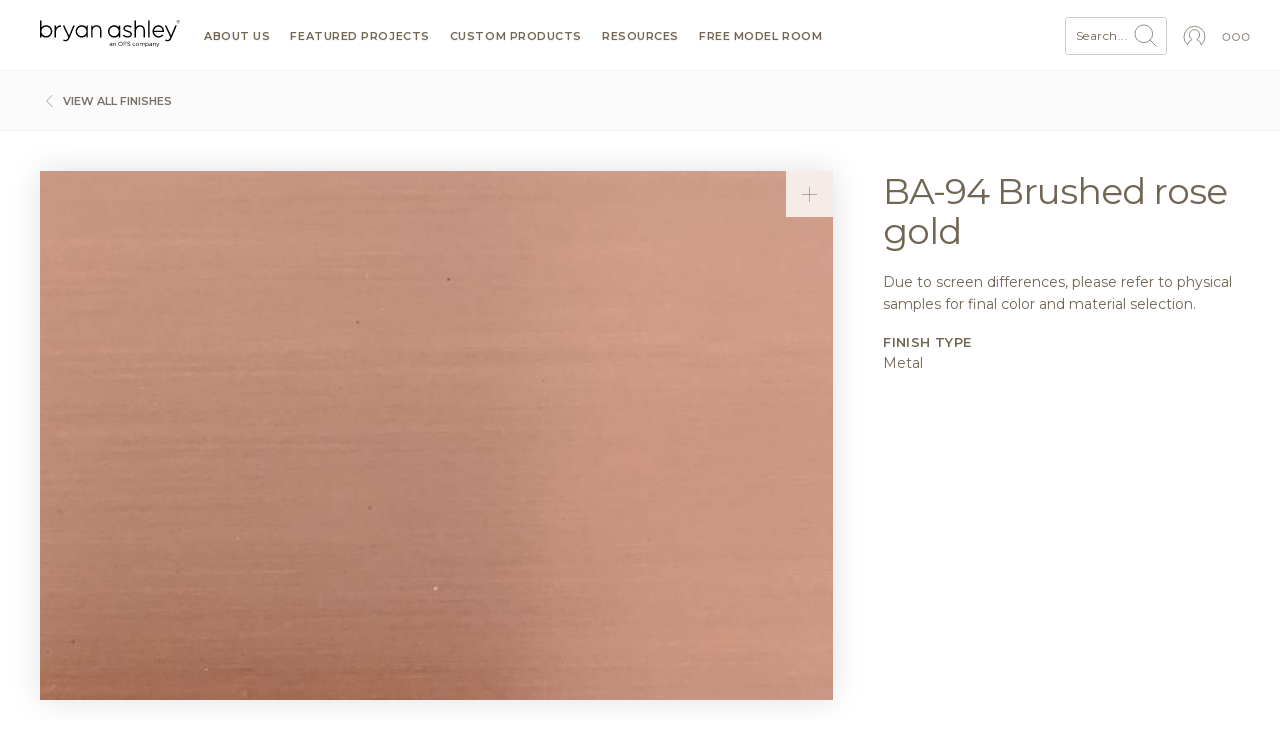

--- FILE ---
content_type: text/html; charset=UTF-8
request_url: https://bryanashley.ofs.com/finish/metal/ba-94-brushed-rose-gold
body_size: 21458
content:

<!DOCTYPE html>
<html lang="en" dir="ltr" prefix="og: https://ogp.me/ns#">
  <head>
    <meta charset="utf-8" />
<meta name="keywords" content="furniture, office furniture, manufacturer, family owned, sustainable, design" />
<link rel="image_src" href="https://assets.ofs.com/misc/ofs-share.jpg" />
<meta property="og:site_name" content="Bryan Ashley - Imagine a Place" />
<meta property="og:url" content="https://bryanashley.ofs.com/finish/metal/ba-94-brushed-rose-gold" />
<meta property="og:title" content="Bryan Ashley - BA-94 Brushed rose gold" />
<link rel="alternate" hreflang="x-default" href="https://bryanashley.ofs.com/finish/metal/ba-94-brushed-rose-gold" />
<meta name="Generator" content="Drupal 11 (https://www.drupal.org)" />
<meta name="MobileOptimized" content="width" />
<meta name="HandheldFriendly" content="true" />
<meta name="viewport" content="width=device-width, initial-scale=1" />
<script type="application/ld+json">{
    "@context": "https://schema.org",
    "@graph": [
        {
            "@type": "WebSite",
            "@id": "9554553.website",
            "name": "Bryan Ashley",
            "url": "https://bryanashley.ofs.com/finish/metal/ba-94-brushed-rose-gold",
            "publisher": {
                "@type": "Organization",
                "@id": "9554553.publisher",
                "name": "Bryan Ashley",
                "url": "https://bryanashley.ofs.com/finish/metal/ba-94-brushed-rose-gold"
            }
        }
    ]
}</script>
<link rel="icon" href="/themes/custom/bryanashley/favicon.ico" type="image/vnd.microsoft.icon" />
<link rel="canonical" href="https://bryanashley.ofs.com/finish/metal/ba-94-brushed-rose-gold" />
<link rel="shortlink" href="https://bryanashley.ofs.com/node/28682" />

    <title>Bryan Ashley - BA-94 Brushed rose gold - Metal</title>
    <link rel="stylesheet" media="all" href="/sites/default/files/css/css_uzIEOco-QM226fIY1mf2SlIOxj3Mr9hdMcHTti1Vgy4.css?delta=0&amp;language=en&amp;theme=bryanashley&amp;include=eJxNyUEOgCAMBMAPgbxpgYqa0poWEvm9Hr1NMtkWBH4wrVRUBsmIneqJeHY0Cvn3jTWDo4_FFIoapWrzBm-48ATdPRukevpk5DqtkL8Y7SWU" />
<link rel="stylesheet" media="all" href="/sites/default/files/css/css_BbsQszxDGDog3YQrTUDofNt0lRKdg42QwKmFa-Yzf4Q.css?delta=1&amp;language=en&amp;theme=bryanashley&amp;include=eJxNyUEOgCAMBMAPgbxpgYqa0poWEvm9Hr1NMtkWBH4wrVRUBsmIneqJeHY0Cvn3jTWDo4_FFIoapWrzBm-48ATdPRukevpk5DqtkL8Y7SWU" />
<link rel="stylesheet" media="all" href="/themes/contrib/gin/dist/css/components/ajax.css?t984ge" />

    <script type="application/json" data-drupal-selector="drupal-settings-json">{"path":{"baseUrl":"\/","pathPrefix":"","currentPath":"node\/28682","currentPathIsAdmin":false,"isFront":false,"currentLanguage":"en"},"pluralDelimiter":"\u0003","gtag":{"tagId":"","consentMode":false,"otherIds":[],"events":[],"additionalConfigInfo":[]},"suppressDeprecationErrors":true,"ajaxPageState":{"libraries":"[base64]","theme":"bryanashley","theme_token":null},"ajaxTrustedUrl":{"form_action_p_pvdeGsVG5zNF_XLGPTvYSKCf43t8qZYSwcfZl2uzM":true},"gtm":{"tagId":null,"settings":{"data_layer":"dataLayer","include_classes":false,"allowlist_classes":"","blocklist_classes":"","include_environment":false,"environment_id":"","environment_token":""},"tagIds":["GTM-TP69ZS8"]},"ofs_openai":{"search_extension":false},"ofsutility":{"environement":"production","urls":{"current":"https:\/\/bryanashley.ofs.com\/","ofs":"https:\/\/ofs.com","carolina":"https:\/\/carolina.ofs.com","bryanashley":"https:\/\/bryanashley.ofs.com","myofs":null},"siteid":"bryanashley_domain"},"user":{"uid":0,"permissionsHash":"81e896f3bc39316f882ae7fab3543a0505e97f482715a7848bdb2aca236550cb"}}</script>
<script src="/sites/default/files/js/js_i95Q3En0xPpMBmECQOYZJVtbP1ez2Ydv5EN5nsZatr4.js?scope=header&amp;delta=0&amp;language=en&amp;theme=bryanashley&amp;include=eJxVyEEKwCAMAMEPSX2SJG0MlmhKotD-vnr0srDDqiyUOnDkmcD7H3DDu2MNmj051EfII4siyCIj12HntGzaOrVr6ehFSv8iKtgGPtBPK0g_6RwzDA"></script>
<script src="/modules/contrib/google_tag/js/gtag.js?t984ge"></script>
<script src="/modules/contrib/google_tag/js/gtm.js?t984ge"></script>

          <link rel="shortcut icon" href="/themes/custom/bryanashley/favicon.ico" type="image/vnd.microsoft.icon"/>
      <link rel="apple-touch-icon" sizes="180x180" href="/themes/custom/bryanashley/apple-touch-icon.png">
      <link rel="icon" type="image/png" sizes="32x32" href="/themes/custom/bryanashley/favicon-32x32.png">
      <link rel="icon" type="image/png" sizes="16x16" href="/themes/custom/bryanashley/favicon-16x16.png">
      <link rel="manifest" href="/themes/custom/bryanashley/site.webmanifest">
      <link rel="mask-icon" href="/themes/custom/bryanashley/safari-pinned-tab.svg" color="#796e65">
        <meta name="msapplication-TileColor" content="#796e65">
    <meta name="theme-color" content="#796e65">
          <meta name="p:domain_verify" content="4d42cd51e2765d5d550d557e9e9ef9b6"/>
      </head>
  <body class="anonymous path-node page-node-type-finishes-materials context-finish-metal-ba-94-brushed-rose-gold bryanashley_domain environment">
    <noscript><iframe src="https://www.googletagmanager.com/ns.html?id=GTM-TP69ZS8"
                  height="0" width="0" style="display:none;visibility:hidden"></iframe></noscript>

      <div class="dialog-off-canvas-main-canvas" data-off-canvas-main-canvas>
    
<div id="slideout" data-html2canvas-ignore="true">

  <div class="slideout account" data-id="account">
    <div class="close"><svg id="close" xmlns="http://www.w3.org/2000/svg" viewBox="0 0 32 32"><circle cx="16" cy="16" r="13.44141" style="fill:none;stroke:#796e65;stroke-linecap:round;stroke-miterlimit:10"/><line x1="11.03125" y1="11.03125" x2="21.0625" y2="21.0625" style="fill:none;stroke:#796e65;stroke-linecap:round;stroke-linejoin:round"/><line x1="11" y1="21" x2="21.03125" y2="11.03125" style="fill:none;stroke:#796e65;stroke-linecap:round;stroke-linejoin:round"/></svg></div>
    
    <div class="ofsauth-login-form block block-ofsauth block-ofsauth-login-block" data-drupal-selector="ofsauth-login-form" id="block-ofsloginblock">
  
      <h2>OFS Login</h2>
    
      <form action="/finish/metal/ba-94-brushed-rose-gold" method="post" id="ofsauth-login-form" accept-charset="UTF-8">
  <input class="btn btn-primary button js-form-submit form-submit btn-sm" style="width:100%" data-drupal-selector="login" type="submit" id="login" name="op" value="Login" />
<a href="/user/register">Create an Account</a><a class="myofs-link" href="https://myofs.com" target="_blank">Access MyOFS dealer portal</a><input autocomplete="off" data-drupal-selector="form-wtindmb9wkri-yxf8w12qiqirxskht9ycnalbo9bx4i" type="hidden" name="form_build_id" value="form-WTIndmb9wkRi-YXF8W12QIqIrXsKhT9ycnalbo9Bx4I" class="form-control" />
<input data-drupal-selector="edit-ofsauth-login-form" type="hidden" name="form_id" value="ofsauth_login_form" class="form-control" />

</form>

  </div>

  </div>

  <div role="navigation" class="slideout navigation" data-id="navigation">
    <div class="title">Menu</div>
    <div id="block-mobile-menu" class="block block-ofsutility block-mobile-menu">
  
    
      <ul class="parent">
    <li>
          <a class="sub-menu" href="/hospitality/our-story">
        About us
        <svg width="6" height="4" viewBox="-2.5 -5 75 60" preserveAspectRatio="none">
          <path d="M0,0 l35,50 l35,-50" fill="none" stroke="#B1A192" stroke-linecap="round" stroke-width="12"></path>
        </svg>
      </a>
      <ul class="sub-dropdown">
                <li>
                      <a href="/hospitality/our-story">Our story</a>
                  </li>
                <li>
                      <a href="/resources/showrooms/our-passion-hospitality">Meet our team</a>
                  </li>
                <li>
                      <a href="/hospitality/craftsmanship">Craftsmanship</a>
                  </li>
                <li>
                      <a href="/hospitality/design">Process</a>
                  </li>
                <li>
                      <a href="/hospitality/stewardship">Stewardship</a>
                  </li>
                <li>
                      <a href="/hospitality/wellness">Wellness</a>
                  </li>
              </ul>
      </li>
    <li>
          <a href="/explore/portfolio">Featured projects</a>
      </li>
    <li>
          <a href="/products/category">Custom products</a>
      </li>
    <li>
          <a class="sub-menu" href="/resources/finishes">
        Resources
        <svg width="6" height="4" viewBox="-2.5 -5 75 60" preserveAspectRatio="none">
          <path d="M0,0 l35,50 l35,-50" fill="none" stroke="#B1A192" stroke-linecap="round" stroke-width="12"></path>
        </svg>
      </a>
      <ul class="sub-dropdown">
                <li>
                      <a href="/resources/finishes">Finishes &amp; materials</a>
                  </li>
                <li>
                      <a href="/resources/catalogs/lookbooks">Lookbook</a>
                  </li>
                <li>
                      <a href="/resources/catalogs/newsletters">Newsletters</a>
                  </li>
                <li>
                      <a href="/resources/newsroom">News &amp; events</a>
                  </li>
                <li>
                      <a href="https://assets.ofs.com/s3fs-public/2023-03/Updated%20quote%20form.pdf?v=3">Request for quote</a>
                  </li>
              </ul>
      </li>
    <li>
          <a href="/model-room">Free model room</a>
      </li>
    <li>
          <a class="sub-menu" href="#">
        About Bryan Ashley
        <svg width="6" height="4" viewBox="-2.5 -5 75 60" preserveAspectRatio="none">
          <path d="M0,0 l35,50 l35,-50" fill="none" stroke="#B1A192" stroke-linecap="round" stroke-width="12"></path>
        </svg>
      </a>
      <ul class="sub-dropdown">
                <li>
                      <a href="/resources/newsroom">News &amp; events</a>
                  </li>
                <li>
                      <a href="/careers">Careers</a>
                  </li>
                <li>
                      <a href="/hospitality/design">Process</a>
                  </li>
                <li>
                      <a href="/hospitality/craftsmanship">Craftsmanship</a>
                  </li>
                <li>
                      <a href="/hospitality/stewardship">Stewardship</a>
                  </li>
                <li>
                      <a href="/hospitality/our-story">Our story</a>
                  </li>
              </ul>
      </li>
  </ul>
  </div>

    <div class="title">OFS Account</div>
    <div class="block block-profile">
      <ul class="parent">
        <li><span class="trigger-slideout"
                  data-target="account">
                          Login
                        <svg width="6" height="4" viewBox="-2.5 -5 75 60" preserveAspectRatio="none">
              <path d="M0,0 l35,50 l35,-50" fill="none" stroke="#B1A192" stroke-linecap="round"
                    stroke-width="12"></path>
            </svg>
          </span></li>
      </ul>
    </div>
    <div class="title">Brands</div>
    <div class="brands">
      <div class="brands-inner">
                  <a class="icon active bryanashley_domain"
             href="https://bryanashley.ofs.com"
             title="Bryan Ashley">
            <svg
  version="1.1"
  id="svg2"
  width="770.77332"
  height="147.86667"
  viewBox="0 0 770.77332 147.86667"
  xmlns="http://www.w3.org/2000/svg">
  <g transform="matrix(1.3333333,0,0,-1.3333333,0,147.86667)">
    <g transform="scale(0.1)">
      <path
        d="m 2967.86,87.5391 v 12.4023 c -9.42,2.7306 -22.07,5.4496 -37.69,5.4496 -24.06,0 -37.45,-10.4105 -37.45,-26.5316 v -0.4883 c 0,-16.1211 14.88,-25.5508 32.24,-25.5508 23.56,0 42.9,14.3906 42.9,34.7188 m -94.48,-9.918 v 0.5 c 0,27.0269 22.32,41.4059 54.8,41.4059 16.37,0 28.02,-2.23 39.43,-5.453 v 4.461 c 0,23.063 -14.13,34.969 -38.19,34.969 -15.12,0 -27.03,-3.969 -38.93,-9.426 l -5.7,15.625 c 14.13,6.445 28.02,10.66 46.62,10.66 18.1,0 31.99,-4.711 41.41,-14.133 8.68,-8.679 13.14,-21.078 13.14,-37.445 V 40.4219 h -18.35 v 19.3476 c -8.93,-11.6601 -23.81,-22.0703 -46.37,-22.0703 -23.81,0 -47.86,13.6406 -47.86,39.9219"
        style="fill:#000000;"/>
      <path
        d="m 3026.11,168.625 h 19.1 v -22.316 c 8.43,13.886 21.82,25.043 43.89,25.043 30.99,0 49.1,-20.829 49.1,-51.329 V 40.4219 h -19.1 v 74.8871 c 0,23.808 -12.89,38.683 -35.46,38.683 -22.07,0 -38.43,-16.117 -38.43,-40.172 V 40.4219 h -19.1 V 168.625"
        style="fill:#000000;"/>
      <path
        d="m 3390.84,126.723 v 0.496 c 0,39.426 -28.77,71.664 -68.44,71.664 -39.68,0 -67.95,-31.742 -67.95,-71.168 v -0.496 c 0,-39.4299 28.76,-71.6682 68.44,-71.6682 39.68,0 67.95,31.7383 67.95,71.1722 m -156.72,0 v 0.496 c 0,47.855 35.95,89.765 88.77,89.765 52.82,0 88.28,-41.414 88.28,-89.269 v -0.496 c 0,-47.8596 -35.96,-89.7698 -88.77,-89.7698 -52.82,0 -88.28,41.4102 -88.28,89.2738"
        style="fill:#000000;"/>
      <path
        d="m 3453.8,214.008 h 124.73 V 195.906 H 3473.39 V 133.91 h 93.98 v -17.851 h -93.98 V 40.4219 H 3453.8 V 214.008"
        style="fill:#000000;"/>
      <path
        d="m 3601.81,65.7305 12.15,14.3789 c 18.1,-16.3711 35.46,-24.5508 59.51,-24.5508 23.31,0 38.69,12.4023 38.69,29.5117 v 0.4883 c 0,16.1214 -8.68,25.2964 -45.14,32.9844 -39.92,8.68 -58.27,21.574 -58.27,50.094 v 0.496 c 0,27.277 24.06,47.363 57.04,47.363 25.29,0 43.39,-7.191 61,-21.328 l -11.41,-15.125 c -16.12,13.145 -32.24,18.848 -50.09,18.848 -22.57,0 -36.95,-12.403 -36.95,-28.024 v -0.496 c 0,-16.367 8.93,-25.539 47.12,-33.723 38.68,-8.433 56.54,-22.566 56.54,-49.0972 v -0.5 c 0,-29.7617 -24.8,-49.1016 -59.27,-49.1016 -27.53,0 -50.09,9.1797 -70.92,27.7813"
        style="fill:#000000;"/>
      <path
        d="m 3820.48,103.91 v 0.488 c 0,36.207 28.27,66.957 65.72,66.957 24.3,0 39.42,-10.167 51.33,-22.812 l -12.65,-13.391 c -10.17,10.664 -21.58,19.34 -38.93,19.34 -26.04,0 -45.88,-22.066 -45.88,-49.594 v -0.5 c 0,-27.7691 20.33,-49.8394 47.12,-49.8394 16.36,0 29.01,8.1797 39.18,19.0898 L 3938.52,62.25 c -12.9,-14.3906 -28.27,-24.8008 -52.32,-24.8008 -37.45,0 -65.72,30.5 -65.72,66.4608"
        style="fill:#000000;"/>
      <path
        d="m 4072.15,103.91 v 0.488 c 0,27.532 -20.58,50.094 -47.61,50.094 -27.77,0 -46.87,-22.562 -46.87,-49.594 v -0.5 c 0,-27.5191 20.34,-49.8394 47.37,-49.8394 27.77,0 47.11,22.3203 47.11,49.3514 m -114.07,0 v 0.488 c 0,36.207 28.27,66.957 66.96,66.957 38.43,0 66.7,-30.253 66.7,-66.457 v -0.5 c 0,-36.1988 -28.52,-66.9488 -67.2,-66.9488 -38.44,0 -66.46,30.25 -66.46,66.4608"
        style="fill:#000000;"/>
      <path
        d="m 4125.19,168.625 h 19.1 v -21.574 c 8.43,12.648 19.84,24.301 41.41,24.301 20.83,0 34.22,-11.157 41.16,-25.539 9.18,14.132 22.82,25.539 45.13,25.539 29.51,0 47.62,-19.836 47.62,-51.579 V 40.4219 h -19.1 v 74.8871 c 0,24.8 -12.4,38.683 -33.23,38.683 -19.34,0 -35.21,-14.379 -35.21,-39.676 V 40.4219 h -19.09 v 75.3831 c 0,24.054 -12.65,38.187 -32.98,38.187 -20.34,0 -35.71,-16.859 -35.71,-40.418 V 40.4219 h -19.1 V 168.625"
        style="fill:#000000;"/>
      <path
        d="m 4470.33,104.16 v 0.488 c 0,30.258 -20.83,49.602 -45.13,49.602 -23.81,0 -46.37,-20.086 -46.37,-49.352 v -0.488 c 0,-29.7616 22.56,-49.6014 46.37,-49.6014 24.8,0 45.13,18.3516 45.13,49.3514 m -109.85,64.473 h 19.09 v -25.789 c 10.42,15.375 25.54,28.515 49.1,28.515 30.75,0 61.25,-24.3 61.25,-66.461 v -0.488 c 0,-41.91 -30.25,-66.7108 -61.25,-66.7108 -23.8,0 -39.18,12.9024 -49.1,27.2813 V 0.75 h -19.09 v 167.883"
        style="fill:#000000;"/>
      <path
        d="m 4608.68,87.5391 v 12.4023 c -9.42,2.7306 -22.07,5.4496 -37.69,5.4496 -24.06,0 -37.45,-10.4105 -37.45,-26.5316 v -0.4883 c 0,-16.1211 14.88,-25.5508 32.24,-25.5508 23.56,0 42.9,14.3906 42.9,34.7188 m -94.48,-9.918 v 0.5 c 0,27.0269 22.32,41.4059 54.8,41.4059 16.37,0 28.03,-2.23 39.43,-5.453 v 4.461 c 0,23.063 -14.13,34.969 -38.18,34.969 -15.13,0 -27.03,-3.969 -38.94,-9.426 l -5.7,15.625 c 14.13,6.445 28.02,10.66 46.62,10.66 18.1,0 31.99,-4.711 41.41,-14.133 8.68,-8.679 13.14,-21.078 13.14,-37.445 V 40.4219 h -18.35 v 19.3476 c -8.92,-11.6601 -23.8,-22.0703 -46.37,-22.0703 -23.8,0 -47.86,13.6406 -47.86,39.9219"
        style="fill:#000000;"/>
      <path
        d="m 4666.93,168.625 h 19.09 v -22.316 c 8.44,13.886 21.83,25.043 43.9,25.043 30.99,0 49.1,-20.829 49.1,-51.329 V 40.4219 h -19.1 v 74.8871 c 0,23.808 -12.89,38.683 -35.46,38.683 -22.07,0 -38.44,-16.117 -38.44,-40.172 V 40.4219 h -19.09 V 168.625"
        style="fill:#000000;"/>
      <path
        d="m 4908.18,168.625 h 20.34 L 4874.71,36.2109 C 4863.79,9.67188 4851.39,0 4832.05,0 c -10.66,0 -18.6,2.23047 -27.27,6.44922 l 6.44,15.12108 c 6.2,-3.2187 11.91,-4.7109 20.09,-4.7109 11.41,0 18.6,5.9492 26.28,24.0625 l -58.27,127.7031 h 21.08 l 46.62,-106.875 41.16,106.875"
        style="fill:#000000;"/>
      <path
        d="m 1056.58,235.785 c -35.68,0 -63.119,5.969 -97.857,21.293 l -5.11,2.254 20.418,51.676 5.625,-2.711 c 23.414,-11.293 43.064,-17.402 79.754,-17.402 46.8,0 75.99,28.804 110.92,109.886 L 937.633,883.977 h 66.787 l 196.32,-411.168 170.72,411.168 h 63.66 L 1222.73,376.512 c -41.47,-98.645 -91.15,-140.727 -166.15,-140.727"
        style="fill:#000000;"/>
      <path
        d="m 5271.46,235.785 c -35.69,0 -63.12,5.969 -97.87,21.293 l -5.1,2.254 20.43,51.676 5.62,-2.711 c 23.4,-11.293 43.04,-17.402 79.74,-17.402 46.81,0 76.01,28.804 110.93,109.886 L 5152.5,883.977 h 66.81 l 196.31,-411.168 170.72,411.168 H 5650 L 5437.61,376.512 c -41.47,-98.645 -91.16,-140.727 -166.15,-140.727"
        style="fill:#000000;"/>
      <path
        d="M 598.707,389.945 V 883.977 H 656.66 V 778.074 c 40.539,71.633 112.871,113.653 197.891,113.653 3.426,0 6.851,-0.063 10.316,-0.204 l 5.574,-0.222 V 828.836 H 859.898 C 758.734,828.836 656.66,756.055 656.66,593.453 V 389.945 h -57.953"
        style="fill:#000000;"/>
      <path
        d="m 2478.08,389.945 v 292.418 c 0,99.43 -55.11,158.774 -147.42,158.774 -92.13,0 -161.62,-71.504 -161.62,-166.336 V 389.945 h -57.95 v 494.032 h 57.95 v -71.442 c 37.95,54.953 94.44,82.781 168.22,82.781 120.75,0 198.77,-80.246 198.77,-204.433 V 389.945 h -57.95"
        style="fill:#000000;"/>
      <path
        d="m 3624.67,386.23 c -69.16,0 -148.21,27.782 -201.37,70.747 l -4.34,3.531 34.28,45.754 4.65,-3.547 c 53.72,-40.934 110.79,-61.676 169.6,-61.676 65.08,0 110.53,35.043 110.53,85.223 v 1.875 c 0,51.426 -55.91,71.254 -123.45,90.152 l -4.05,1.168 c -77.68,22.254 -165.73,47.484 -165.73,135.828 v 1.875 c 0,81.348 67.75,138.156 164.74,138.156 57.65,0 124.47,-20.503 174.39,-53.531 l 4.77,-3.152 -30.84,-48.258 -4.91,3.23 c -46.22,30.239 -97.83,46.903 -145.31,46.903 -61.19,0 -103.92,-31.957 -103.92,-77.727 v -1.859 c 0,-50.195 66.13,-69.094 130.09,-87.363 82.53,-22.95 163.14,-52.668 163.14,-139.786 v -1.886 c 0,-84.391 -72.45,-145.657 -172.27,-145.657"
        style="fill:#000000;"/>
      <path
        d="m 4274.29,389.945 v 292.418 c 0,99.43 -55.09,158.774 -147.4,158.774 -89.13,0 -161.63,-81.852 -161.63,-182.465 V 389.945 h -57.97 v 702.105 h 57.97 V 812.52 c 37.96,54.968 94.47,82.796 168.24,82.796 120.76,0 198.79,-80.246 198.79,-204.433 V 389.945 h -58"
        style="fill:#000000;"/>
      <path
        d="m 4468.18,389.945 v 702.105 h 57.97 V 389.945 h -57.97"
        style="fill:#000000;"/>
      <path
        d="m 1723.41,834.539 c -106.81,0 -193.72,-86.894 -193.72,-193.711 0,-106.816 86.91,-193.711 193.72,-193.711 106.82,0 193.72,86.895 193.72,193.711 0,106.817 -86.9,193.711 -193.72,193.711 z m 2.73,-448.199 c -140.33,0 -254.48,114.172 -254.48,254.488 0,140.317 114.15,254.488 254.48,254.488 73.9,0 142.65,-31.433 191.08,-86.781 v 75.442 h 57.96 V 389.945 h -57.96 v 83.176 C 1868.79,417.777 1800.04,386.34 1726.14,386.34"
        style="fill:#000000;"/>
      <path
        d="m 3059.6,834.539 c -106.82,0 -193.71,-86.894 -193.71,-193.711 0,-106.816 86.89,-193.711 193.71,-193.711 106.82,0 193.71,86.895 193.71,193.711 0,106.817 -86.89,193.711 -193.71,193.711 z m 2.73,-448.199 c -140.32,0 -254.49,114.172 -254.49,254.488 0,140.317 114.17,254.488 254.49,254.488 73.88,0 142.64,-31.433 191.08,-86.796 v 75.457 h 57.97 V 389.945 h -57.97 v 83.192 c -48.44,-55.36 -117.2,-86.797 -191.08,-86.797"
        style="fill:#000000;"/>
      <path
        d="m 251.766,834.539 c -106.817,0 -193.7191,-86.894 -193.7191,-193.711 0,-106.816 86.9021,-193.711 193.7191,-193.711 106.816,0 193.718,86.895 193.718,193.711 0,106.817 -86.902,193.711 -193.718,193.711 z M 249.039,386.34 c -73.891,0 -142.648,31.437 -191.0859,86.797 V 389.945 H 0 V 1092.05 H 57.9531 V 808.52 c 48.4379,55.363 117.1949,86.796 191.0859,86.796 140.324,0 254.484,-114.171 254.484,-254.488 0,-140.316 -114.16,-254.488 -254.484,-254.488"
        style="fill:#000000;"/>
      <path
        d="m 5061.72,667.289 c -11.99,102.926 -77.55,169.063 -168.43,169.063 -96.82,0 -174.28,-70.719 -186.42,-169.063 z M 4893.29,386.34 c -135.69,0 -246.08,114.973 -246.08,256.301 0,141.168 108.09,251.75 246.08,251.75 132.16,0 228.07,-105.875 228.07,-251.75 0,-4.504 -0.81,-19.879 -1.15,-23.36 l -0.5,-5.258 h -412.27 c 14.06,-97.179 92.91,-169.644 185.85,-169.644 64.1,0 125.53,27.941 160.29,72.906 l 3.82,4.945 4.65,-4.16 c 36.95,-33.058 36.95,-33.058 36.54,-36.144 l -0.2,-1.59 -1,-1.246 c -45.47,-57.203 -123.68,-92.75 -204.1,-92.75"
        style="fill:#000000;"/>
      <path
        d="m 5717.27,1042.39 c 9.7,0 15.11,5.04 15.11,12.43 0,8.14 -5.81,12 -15.11,12 h -18.22 v -24.43 z m -29.07,34.13 h 30.24 c 13.94,0 25.19,-7.39 25.19,-20.95 0,-11.24 -7.37,-17.83 -16.66,-20.52 l 18.99,-26.36 h -13.58 l -17.04,24.81 h -16.29 v -24.81 h -10.85 z m 84.89,-35.3 v 0.42 c 0,32.95 -25.58,60.06 -59.68,60.06 -33.73,0 -59.71,-27.53 -59.71,-60.48 v -0.38 c 0,-32.95 25.59,-60.063 59.71,-60.063 33.7,0 59.68,27.493 59.68,60.443 z m -127.13,-0.38 v 0.38 c 0,36.85 29.84,67.83 67.45,67.83 37.96,0 67.43,-30.6 67.43,-67.41 v -0.42 c 0,-36.81 -29.84,-67.825 -67.43,-67.825 -37.99,0 -67.45,30.635 -67.45,67.445"
        style="fill:#000000;"/>
    </g>
  </g>
</svg>
          </a>
          <a class="icon ofs_domain"
             href="https://ofs.com" title="OFS">
            <svg id="ofs-logo" xmlns="http://www.w3.org/2000/svg" viewBox="0 0 360 109"><path d="M54.48,29A25.51,25.51,0,1,0,80,54.48,25.54,25.54,0,0,0,54.48,29Zm0,40.94A15.43,15.43,0,1,1,69.9,54.48,15.45,15.45,0,0,1,54.48,69.91Z" style="fill:#796e65"/><path d="M54.48,0A54.48,54.48,0,1,0,109,54.48,54.54,54.54,0,0,0,54.48,0Zm0,98.87A44.39,44.39,0,1,1,98.87,54.48,44.44,44.44,0,0,1,54.48,98.87Z" style="fill:#796e65"/><polygon points="163.67 79.19 174.54 79.19 174.54 60.06 198.13 60.06 198.13 50.17 174.54 50.17 174.54 39.65 201.3 39.65 201.3 29.77 163.67 29.77 163.67 79.19" style="fill:#796e65"/><path d="M180,0a54.48,54.48,0,1,0,54.48,54.48A54.54,54.54,0,0,0,180,0Zm0,98.87a44.39,44.39,0,1,1,44.39-44.39A44.44,44.44,0,0,1,180,98.87Z" style="fill:#796e65"/><path d="M309.76,49.61c-8.54-2.19-10.66-3.25-10.66-6.5V43c0-2.4,2.19-4.31,6.36-4.31s8.47,1.84,12.85,4.87l5.65-8.19a28.6,28.6,0,0,0-18.35-6.28c-10.1,0-17.3,5.93-17.3,14.9v.14c0,9.81,6.42,12.57,16.38,15.11,8.26,2.12,10,3.53,10,6.28v.14c0,2.89-2.68,4.66-7.13,4.66-5.65,0-10.31-2.33-14.76-6L286.32,72a31.44,31.44,0,0,0,21,7.91c10.66,0,18.15-5.5,18.15-15.32v-.14C325.43,55.82,319.78,52.22,309.76,49.61Z" style="fill:#796e65"/><path d="M305.52,0A54.48,54.48,0,1,0,360,54.48,54.54,54.54,0,0,0,305.52,0Zm0,98.87a44.39,44.39,0,1,1,44.39-44.39A44.44,44.44,0,0,1,305.52,98.87Z" style="fill:#796e65"/></svg>          </a>
          <a class="icon carolina_domain"
             href="https://carolina.ofs.com"
             title="Carolina">
            <svg id="carolinalogo" xmlns="http://www.w3.org/2000/svg" viewBox="0 0 390 144"><path d="M52.47692,77.23l-.02184-.02184a15.5573,15.5573,0,1,1,.02184-19.42775l.01092-.01092c2.01667-3.09417,3.78581-5.68963,5.82068-8.61635a25.73424,25.73424,0,1,0-.0364,36.68957c-1.90747-2.79567-3.65476-5.38386-5.7952-8.61271" style="fill:#796e65"/><path d="M84.94277,83.02048a15.54,15.54,0,1,1,15.54366-15.53637A15.55108,15.55108,0,0,1,84.94277,83.02048m15.54366-40.18416V47.059a25.70535,25.70535,0,1,0,0,40.84668v4.50293h10.15979V42.83632Z" style="fill:#796e65"/><path d="M326.25818,83.02048a15.54,15.54,0,1,1,15.54367-15.53637,15.55109,15.55109,0,0,1-15.54367,15.53637m15.54367-40.18416V47.059a25.70535,25.70535,0,1,0,0,40.84668v4.50293h10.15977V42.83632Z" style="fill:#796e65"/><path d="M143.98972,42.80464s6.35943-.648,10.69855,3.09054l-5.71875,8.86753s-1.36509-2.14408-5.43482-2.05308c-12.77346.27665-13.30857,20.55621-13.30857,20.55621V92.406h-11.139V42.83741h11.139V54.11474a15.98928,15.98928,0,0,1,13.76359-11.3101" style="fill:#796e65"/><path d="M178.24692,51.92444a15.56,15.56,0,1,0,15.56185,15.55822,15.57751,15.57751,0,0,0-15.56185-15.55822m0,41.29079a25.7344,25.7344,0,1,1,25.73256-25.73257,25.76339,25.76339,0,0,1-25.73256,25.73257" style="fill:#796e65"/><rect x="210.19806" y="24.99678" width="10.96429" height="67.40923" style="fill:#796e65"/><path d="M236.02782,24.99569a5.48215,5.48215,0,1,0,5.48578,5.48578,5.48482,5.48482,0,0,0-5.48578-5.48578" style="fill:#796e65"/><rect x="230.53948" y="42.83012" width="10.96792" height="49.5322" style="fill:#796e65"/><path d="M250.81723,42.83522h11.14264v8.42343c3.12694-4.51021,7.63714-8.47075,15.18691-8.47075,10.95337,0,17.30916,7.36777,17.30916,18.59778V92.4111H283.31328V64.79291c0-7.55342-3.77124-11.88161-10.4-11.88161-6.44317,0-10.95337,4.51385-10.95337,12.06362V92.4111H250.81723Z" style="fill:#796e65"/><path d="M158.26887,121.7765v-.04687c0-2.53906,2.09668-3.89063,5.14941-3.89063a12.79622,12.79622,0,0,1,3.70459.5127v-.41992c0-2.167-1.32812-3.28516-3.58838-3.28516a8.3887,8.3887,0,0,0-3.6582.88574l-.53564-1.46777a9.93817,9.93817,0,0,1,4.38037-1.00195,5.28447,5.28447,0,0,1,3.89111,1.32812,4.75416,4.75416,0,0,1,1.23486,3.51758v7.36328h-1.72412v-1.81738a5.28,5.28,0,0,1-4.35742,2.07324C160.52912,125.52748,158.26887,124.24623,158.26887,121.7765Zm8.87744-.93164v-1.165a12.54875,12.54875,0,0,0-3.542-.51269c-2.25977,0-3.51807.97851-3.51807,2.49316v.04688c0,1.51367,1.39795,2.39941,3.02881,2.39941C165.32893,124.10658,167.14631,122.755,167.14631,120.84486Z" style="fill:#796e65"/><path d="M172.61994,113.22572h1.79395v2.09668a4.56223,4.56223,0,0,1,4.124-2.35351c2.9126,0,4.61377,1.957,4.61377,4.82324v7.47949h-1.79443v-7.03711c0-2.23633-1.21143-3.63476-3.33155-3.63476a3.54482,3.54482,0,0,0-3.61181,3.77539v6.89648h-1.79395Z" style="fill:#796e65"/><path d="M192.16584,117.16322v-.04687a8.31867,8.31867,0,1,1,16.63623-.0459v.0459a8.31866,8.31866,0,1,1-16.63623.04687Zm14.72559,0v-.04687a6.48467,6.48467,0,0,0-6.43067-6.7334,6.40731,6.40731,0,0,0-6.38428,6.6875v.0459a6.48491,6.48491,0,0,0,6.43067,6.73437A6.40731,6.40731,0,0,0,206.89143,117.16322Z" style="fill:#796e65"/><path d="M212.807,108.96107h11.72022v1.70118h-9.8794v5.82519h8.83057v1.67774h-8.83057v7.10644H212.807Z" style="fill:#796e65"/><path d="M226.71516,122.89467l1.1416-1.35156a7.76734,7.76734,0,0,0,5.59228,2.30761c2.18994,0,3.63477-1.165,3.63477-2.77343v-.0459c0-1.51465-.81543-2.377-4.24072-3.09961-3.75147-.81543-5.47559-2.02637-5.47559-4.70606v-.04687c0-2.56348,2.26025-4.4502,5.35938-4.4502a8.50867,8.50867,0,0,1,5.73144,2.00391l-1.07178,1.4209A7.165,7.165,0,0,0,232.68,110.383c-2.12012,0-3.47168,1.165-3.47168,2.63281v.04688c0,1.53711.83887,2.39941,4.42725,3.16894,3.63476.792,5.312,2.12012,5.312,4.61328v.0459c0,2.79688-2.32959,4.61426-5.56836,4.61426A9.54171,9.54171,0,0,1,226.71516,122.89467Z" style="fill:#796e65"/><path d="M247.263,119.30678v-.04688a6.27423,6.27423,0,0,1,10.99756-4.14746l-1.18848,1.25879a4.86261,4.86261,0,0,0-3.65771-1.81738,4.44492,4.44492,0,0,0-4.31055,4.66015v.0459a4.50063,4.50063,0,0,0,4.42676,4.6836,4.97024,4.97024,0,0,0,3.68164-1.79395l1.1416,1.07129a6.23154,6.23154,0,0,1-11.09082-3.91406Z" style="fill:#796e65"/><path d="M260.19318,119.30678v-.04688a6.27935,6.27935,0,0,1,12.5586-.0459v.0459a6.25435,6.25435,0,0,1-6.31446,6.291A6.171,6.171,0,0,1,260.19318,119.30678Zm10.71778,0v-.04688a4.558,4.558,0,0,0-4.47364-4.70605A4.44577,4.44577,0,0,0,262.034,119.214v.0459a4.51912,4.51912,0,0,0,4.4502,4.6836A4.44463,4.44463,0,0,0,270.911,119.30678Z" style="fill:#796e65"/><path d="M275.89533,113.22572h1.79395v2.02637a4.40278,4.40278,0,0,1,3.89111-2.2832,4.09172,4.09172,0,0,1,3.86768,2.40039,4.802,4.802,0,0,1,4.24072-2.40039c2.773,0,4.47363,1.86425,4.47363,4.84668v7.45605h-1.79394v-7.03711c0-2.3291-1.165-3.63476-3.12207-3.63476-1.81739,0-3.3086,1.35156-3.3086,3.72851v6.94336h-1.79443v-7.083c0-2.26074-1.188-3.58886-3.09863-3.58886a3.49137,3.49137,0,0,0-3.35547,3.79785v6.874h-1.79395Z" style="fill:#796e65"/><path d="M298.00422,113.22572h1.79394v2.42285a5.41615,5.41615,0,0,1,4.61329-2.67968,5.8757,5.8757,0,0,1,5.75537,6.24511v.0459a5.89694,5.89694,0,0,1-5.75537,6.26758,5.43355,5.43355,0,0,1-4.61329-2.5625v6.03516h-1.79394Zm10.32178,6.05762v-.04687a4.33729,4.33729,0,0,0-4.24073-4.65918,4.49123,4.49123,0,0,0-4.35693,4.63671v.0459a4.48326,4.48326,0,0,0,4.35693,4.66016C306.41535,123.92006,308.326,122.19643,308.326,119.28334Z" style="fill:#796e65"/><path d="M312.44856,121.7765v-.04687c0-2.53906,2.09667-3.89063,5.14941-3.89063a12.79622,12.79622,0,0,1,3.70459.5127v-.41992c0-2.167-1.32813-3.28516-3.58838-3.28516a8.38867,8.38867,0,0,0-3.6582.88574l-.53565-1.46777a9.93824,9.93824,0,0,1,4.38037-1.00195,5.28449,5.28449,0,0,1,3.89112,1.32812,4.75416,4.75416,0,0,1,1.23486,3.51758v7.36328h-1.72412v-1.81738a5.28006,5.28006,0,0,1-4.35742,2.07324C314.70881,125.52748,312.44856,124.24623,312.44856,121.7765Zm8.87744-.93164v-1.165a12.54882,12.54882,0,0,0-3.542-.51269c-2.25976,0-3.51806.97851-3.51806,2.49316v.04688c0,1.51367,1.39795,2.39941,3.02881,2.39941C319.50861,124.10658,321.326,122.755,321.326,120.84486Z" style="fill:#796e65"/><path d="M326.79963,113.22572h1.79394v2.09668a4.56226,4.56226,0,0,1,4.124-2.35351c2.9126,0,4.61377,1.957,4.61377,4.82324v7.47949h-1.79444v-7.03711c0-2.23633-1.21142-3.63476-3.33154-3.63476a3.54483,3.54483,0,0,0-3.61182,3.77539v6.89648h-1.79394Z" style="fill:#796e65"/><path d="M349.46857,113.22572h1.91065l-5.05615,12.44239c-1.02539,2.49316-2.19043,3.40136-4.00782,3.40136a5.48072,5.48072,0,0,1-2.563-.60547l.606-1.42187a3.7697,3.7697,0,0,0,1.88721.44336c1.07178,0,1.74756-.55957,2.46973-2.26074l-5.47559-11.999h1.981l4.38037,10.042Z" style="fill:#796e65"/></svg>          </a>
          <a class="icon room_domain"
             href="/room"
             title="ROOM">
            <svg xmlns="http://www.w3.org/2000/svg" viewBox="0 0 100.21 100"><g id="Layer_2" data-name="Layer 2"><g id="Layer_1-2" data-name="Layer 1"><path d="M70.23,71.55a1.38,1.38,0,0,1,.2,0h6.65a1,1,0,0,1,.25.51q1.78,5.32,3.58,10.64L84.72,94c0,.17.12.33.21.56.09-.22.16-.37.21-.52l4.2-12.37L92.61,72c.06-.17.13-.34.2-.52h6.65l.23,0a.46.46,0,0,1,.06.16q0,13.83,0,27.66a.8.8,0,0,1,0,.18s-.07,0-.1,0H95.36l-.21,0c0-.09,0-.17,0-.24s0-.33,0-.5q0-10.51,0-21a1.42,1.42,0,0,0-.07-.65c-.33.8-.55,1.56-.81,2.29s-.51,1.5-.77,2.25-.5,1.47-.76,2.2-.51,1.49-.77,2.24l-.77,2.25c-.26.75-.51,1.5-.77,2.24s-.51,1.5-.77,2.25-.5,1.46-.76,2.2-.51,1.49-.77,2.24-.51,1.5-.76,2.23c-.39.08-3.74.11-4.77,0-.16-.11-.18-.31-.23-.47L79.83,91.8l-4.78-14c0-.15-.11-.3-.18-.46-.13,0-.08.15-.08.21s0,.33,0,.5V98.94c0,.2,0,.39,0,.6a.76.76,0,0,1-.21.06H70.36l-.12,0a2,2,0,0,1-.07-.26c0-.13,0-.26,0-.39V72.19A1.4,1.4,0,0,1,70.23,71.55Z"/><path d="M28.24,85.32a16.07,16.07,0,0,1-1.57,7.2,13.09,13.09,0,0,1-8.65,7,15.34,15.34,0,0,1-5.4.42,14.36,14.36,0,0,1-5-1.36A13.22,13.22,0,0,1,.85,90.81,16.07,16.07,0,0,1,0,85a15.25,15.25,0,0,1,1-5.13,13.1,13.1,0,0,1,10.15-8.55,14.78,14.78,0,0,1,8,.55,13.11,13.11,0,0,1,8.19,8.3,14.8,14.8,0,0,1,.82,4.06C28.2,84.64,28.23,85.09,28.24,85.32Zm-4.82-.1a11.42,11.42,0,0,0-.22-2.1,10.26,10.26,0,0,0-1.27-3.52,8.39,8.39,0,0,0-5.23-4,9.9,9.9,0,0,0-5,0,8.43,8.43,0,0,0-4.8,3.2A9.76,9.76,0,0,0,5.2,82.31a13.09,13.09,0,0,0-.33,4.41,11.26,11.26,0,0,0,.92,3.67,8.58,8.58,0,0,0,5.1,4.81,9.47,9.47,0,0,0,4.29.48,8.72,8.72,0,0,0,7.34-5.47A12.62,12.62,0,0,0,23.42,85.22Z"/><path d="M100.21,14.3a16.11,16.11,0,0,1-1.35,6.76,13.08,13.08,0,0,1-9.28,7.56,14.81,14.81,0,0,1-8.39-.39,13.08,13.08,0,0,1-8.38-8.42A15.86,15.86,0,0,1,72,14.17a16.05,16.05,0,0,1,.88-5.05A13.25,13.25,0,0,1,83.06.31a15,15,0,0,1,8,.52,13.08,13.08,0,0,1,8.25,8.3,14.39,14.39,0,0,1,.83,4C100.17,13.6,100.2,14.06,100.21,14.3Zm-4.8.24c0-.54-.07-1.09-.13-1.63a10.58,10.58,0,0,0-1.1-3.77A8.52,8.52,0,0,0,89,4.7a9.9,9.9,0,0,0-4.36-.33,8.48,8.48,0,0,0-5.57,3.09,9.72,9.72,0,0,0-2,4.3,13,13,0,0,0-.22,4.13A11.26,11.26,0,0,0,78,19.82a8.51,8.51,0,0,0,4.68,4.32,9.57,9.57,0,0,0,4.37.57,9,9,0,0,0,3.75-1.15A8.76,8.76,0,0,0,94.56,19,12.61,12.61,0,0,0,95.41,14.54Z"/><path d="M16.56,16l.48.22A5.61,5.61,0,0,1,20,19.13a9.36,9.36,0,0,1,.67,2.06q.74,3.42,1.46,6.82c0,.18.07.35.1.56a1.38,1.38,0,0,1-.25.05h-4.4l-.14,0c0-.1-.09-.22-.12-.34q-.6-2.85-1.21-5.7c-.1-.49-.24-1-.37-1.44a1.75,1.75,0,0,0-.12-.32,4.66,4.66,0,0,0-3.9-3.16,12.77,12.77,0,0,0-1.63-.12H5.94a.75.75,0,0,0-.5.08c-.06.51,0,1,0,1.56v9.41a1.91,1.91,0,0,1-.26.05H.89a1.31,1.31,0,0,1-.22,0l0-.29a2.8,2.8,0,0,1,0-.29V1.18c0-.2,0-.39,0-.61a3.47,3.47,0,0,1,.42,0H12.4a12.24,12.24,0,0,1,3.89.59,9,9,0,0,1,2.09,1,7.14,7.14,0,0,1,3,4.06,8.67,8.67,0,0,1,0,4.79,7.14,7.14,0,0,1-3.68,4.5c-.17.1-.35.18-.53.27ZM5.44,13.32h7.27A4.77,4.77,0,0,0,14.25,13a3.92,3.92,0,0,0,2.49-2.75,4.31,4.31,0,0,0,.12-1.52,4,4,0,0,0-2.58-3.55,5,5,0,0,0-1.83-.37H6a.88.88,0,0,0-.51.06c-.07.49-.1,5,0,8.07C5.41,13,5.43,13.14,5.44,13.32Z"/></g></g></svg>          </a>
              </div>
    </div>
  </div>

</div>

<header role="banner">

  <div id="mobile-navigation" class="block navigation">
    <span class="icon"><svg id="burger" xmlns="http://www.w3.org/2000/svg" viewBox="0 0 32 32">
  <line x1="2" y1="12" x2="30" y2="12"
        style="fill:none;stroke:#796e65;stroke-linecap:round;stroke-miterlimit:10"/>
  <line x1="2" y1="20" x2="30" y2="20"
        style="fill:none;stroke:#796e65;stroke-linecap:round;stroke-miterlimit:10"/>
</svg>
</span>
  </div>

  <div id="headermeta" class="block">

    <div id="secondary-brands" class="bryanashley_domain_active block">
      <!-- domain: ofs_domain carolina_domain -->
          </div>

    <div id="header-icons">
      <div class="wrapper wrapper-search">
        <div class="box">Search...</div>
        <span class="search icon"><svg id="search-icon" xmlns="http://www.w3.org/2000/svg" viewBox="0 0 32 32"><circle cx="13.82035" cy="13.82035" r="11.30535" style="fill:none;stroke:#796e65;stroke-miterlimit:10"/><line x1="21.81407" y1="21.81407" x2="29.485" y2="29.485" style="fill:none;stroke:#796e65;stroke-linecap:round;stroke-miterlimit:10"/></svg></span>
      </div>
      <span class="wrapper wrapper-account">
        <span class="account trigger-slideout icon" data-target="account">
          <svg id="Layer_1" data-name="Layer 1" xmlns="http://www.w3.org/2000/svg" viewBox="0 0 32 32"><path d="M24.87607,27.81789a9.92827,9.92827,0,0,0-5.83663-6.68075,6.68444,6.68444,0,1,0-6.07793,0,9.92126,9.92126,0,0,0-5.836,6.6821h0a13.485,13.485,0,1,1,17.75059-.00135Z" style="fill:none;stroke-linecap:round;stroke-linejoin:round"/></svg>        </span>
      </span>
      <span class="wrapper wrapper-projects">
        <div class="projects icon"
             href="/projects">
          <?xml
  version="1.0"
  encoding="utf-8"?>
<svg version="1.1"
     xmlns="http://www.w3.org/2000/svg"
     x="0px"
     y="0px"
     viewBox="0 0 64 64"
     style="enable-background:new 0 0 64 64;"
     xml:space="preserve">
	<g>
    <circle cx="10"
            cy="32"
            r="8"
            stroke="#796E65"
            fill="none"
            stroke-width="2"/>
    <circle cx="32"
            cy="32"
            r="8"
            stroke="#796E65"
            fill="none"
            stroke-width="2"/>
    <circle cx="54"
            cy="32"
            r="8"
            stroke="#796E65"
            fill="none"
            stroke-width="2"/>
	</g>
</svg>
        </div>
        <div class="application-menu">
          <div class="application-menu-inner">
            <a class="application application--project"
               href="/projects">
              <span class="application-inner">
                <span class="application-icon">
                  <svg id="Layer_1" data-name="Layer 1" xmlns="http://www.w3.org/2000/svg" viewBox="0 0 56 40">
  <defs>
    <style>
      .cls-1,.cls-2{fill:none;stroke:#796e65;stroke-linecap:round;stroke-linejoin:round;}.cls-1{stroke-width:1.01px;}
    </style>
  </defs>
  <path class="cls-1"
        d="M26.86,7H46.55A2.75,2.75,0,0,1,49.3,9.72V38.31H6.7V7l.86-3.41a2.73,2.73,0,0,1,2.66-2.08H23.34A2.73,2.73,0,0,1,26,3.56Z"/>
  <path class="cls-2"
        d="M27.94,15.15c-2.65-3-6.6-3.39-8.81-.9s-1.85,6.91.8,9.9l8,9,8-9c2.66-3,3-7.42.8-9.9S30.59,12.17,27.94,15.15Z"/>
</svg>
                </span>
                <span class="application-text">
                  My projects
                </span>
              </span>
            </a>
                      </div>
                  </div>
              </span>
    </div>
  </div>

  <div id="search">
    <div class="box">
      <div class="icon"><svg id="search-icon" xmlns="http://www.w3.org/2000/svg" viewBox="0 0 32 32"><circle cx="13.82035" cy="13.82035" r="11.30535" style="fill:none;stroke:#796e65;stroke-miterlimit:10"/><line x1="21.81407" y1="21.81407" x2="29.485" y2="29.485" style="fill:none;stroke:#796e65;stroke-linecap:round;stroke-miterlimit:10"/></svg></div>
                          <input type="text" placeholder="Search Bryan Ashley"/>
      <div class="close"><svg id="close" xmlns="http://www.w3.org/2000/svg" viewBox="0 0 32 32"><circle cx="16" cy="16" r="13.44141" style="fill:none;stroke:#796e65;stroke-linecap:round;stroke-miterlimit:10"/><line x1="11.03125" y1="11.03125" x2="21.0625" y2="21.0625" style="fill:none;stroke:#796e65;stroke-linecap:round;stroke-linejoin:round"/><line x1="11" y1="21" x2="21.03125" y2="11.03125" style="fill:none;stroke:#796e65;stroke-linecap:round;stroke-linejoin:round"/></svg></div>
    </div>
    <div class="overlay"></div>
  </div>

  <div id="branding" class="block">
    <a href="/" title="Home" rel="home" class="site-logo">
              <svg
  version="1.1"
  id="svg2"
  width="770.77332"
  height="147.86667"
  viewBox="0 0 770.77332 147.86667"
  xmlns="http://www.w3.org/2000/svg">
  <g transform="matrix(1.3333333,0,0,-1.3333333,0,147.86667)">
    <g transform="scale(0.1)">
      <path
        d="m 2967.86,87.5391 v 12.4023 c -9.42,2.7306 -22.07,5.4496 -37.69,5.4496 -24.06,0 -37.45,-10.4105 -37.45,-26.5316 v -0.4883 c 0,-16.1211 14.88,-25.5508 32.24,-25.5508 23.56,0 42.9,14.3906 42.9,34.7188 m -94.48,-9.918 v 0.5 c 0,27.0269 22.32,41.4059 54.8,41.4059 16.37,0 28.02,-2.23 39.43,-5.453 v 4.461 c 0,23.063 -14.13,34.969 -38.19,34.969 -15.12,0 -27.03,-3.969 -38.93,-9.426 l -5.7,15.625 c 14.13,6.445 28.02,10.66 46.62,10.66 18.1,0 31.99,-4.711 41.41,-14.133 8.68,-8.679 13.14,-21.078 13.14,-37.445 V 40.4219 h -18.35 v 19.3476 c -8.93,-11.6601 -23.81,-22.0703 -46.37,-22.0703 -23.81,0 -47.86,13.6406 -47.86,39.9219"
        style="fill:#000000;"/>
      <path
        d="m 3026.11,168.625 h 19.1 v -22.316 c 8.43,13.886 21.82,25.043 43.89,25.043 30.99,0 49.1,-20.829 49.1,-51.329 V 40.4219 h -19.1 v 74.8871 c 0,23.808 -12.89,38.683 -35.46,38.683 -22.07,0 -38.43,-16.117 -38.43,-40.172 V 40.4219 h -19.1 V 168.625"
        style="fill:#000000;"/>
      <path
        d="m 3390.84,126.723 v 0.496 c 0,39.426 -28.77,71.664 -68.44,71.664 -39.68,0 -67.95,-31.742 -67.95,-71.168 v -0.496 c 0,-39.4299 28.76,-71.6682 68.44,-71.6682 39.68,0 67.95,31.7383 67.95,71.1722 m -156.72,0 v 0.496 c 0,47.855 35.95,89.765 88.77,89.765 52.82,0 88.28,-41.414 88.28,-89.269 v -0.496 c 0,-47.8596 -35.96,-89.7698 -88.77,-89.7698 -52.82,0 -88.28,41.4102 -88.28,89.2738"
        style="fill:#000000;"/>
      <path
        d="m 3453.8,214.008 h 124.73 V 195.906 H 3473.39 V 133.91 h 93.98 v -17.851 h -93.98 V 40.4219 H 3453.8 V 214.008"
        style="fill:#000000;"/>
      <path
        d="m 3601.81,65.7305 12.15,14.3789 c 18.1,-16.3711 35.46,-24.5508 59.51,-24.5508 23.31,0 38.69,12.4023 38.69,29.5117 v 0.4883 c 0,16.1214 -8.68,25.2964 -45.14,32.9844 -39.92,8.68 -58.27,21.574 -58.27,50.094 v 0.496 c 0,27.277 24.06,47.363 57.04,47.363 25.29,0 43.39,-7.191 61,-21.328 l -11.41,-15.125 c -16.12,13.145 -32.24,18.848 -50.09,18.848 -22.57,0 -36.95,-12.403 -36.95,-28.024 v -0.496 c 0,-16.367 8.93,-25.539 47.12,-33.723 38.68,-8.433 56.54,-22.566 56.54,-49.0972 v -0.5 c 0,-29.7617 -24.8,-49.1016 -59.27,-49.1016 -27.53,0 -50.09,9.1797 -70.92,27.7813"
        style="fill:#000000;"/>
      <path
        d="m 3820.48,103.91 v 0.488 c 0,36.207 28.27,66.957 65.72,66.957 24.3,0 39.42,-10.167 51.33,-22.812 l -12.65,-13.391 c -10.17,10.664 -21.58,19.34 -38.93,19.34 -26.04,0 -45.88,-22.066 -45.88,-49.594 v -0.5 c 0,-27.7691 20.33,-49.8394 47.12,-49.8394 16.36,0 29.01,8.1797 39.18,19.0898 L 3938.52,62.25 c -12.9,-14.3906 -28.27,-24.8008 -52.32,-24.8008 -37.45,0 -65.72,30.5 -65.72,66.4608"
        style="fill:#000000;"/>
      <path
        d="m 4072.15,103.91 v 0.488 c 0,27.532 -20.58,50.094 -47.61,50.094 -27.77,0 -46.87,-22.562 -46.87,-49.594 v -0.5 c 0,-27.5191 20.34,-49.8394 47.37,-49.8394 27.77,0 47.11,22.3203 47.11,49.3514 m -114.07,0 v 0.488 c 0,36.207 28.27,66.957 66.96,66.957 38.43,0 66.7,-30.253 66.7,-66.457 v -0.5 c 0,-36.1988 -28.52,-66.9488 -67.2,-66.9488 -38.44,0 -66.46,30.25 -66.46,66.4608"
        style="fill:#000000;"/>
      <path
        d="m 4125.19,168.625 h 19.1 v -21.574 c 8.43,12.648 19.84,24.301 41.41,24.301 20.83,0 34.22,-11.157 41.16,-25.539 9.18,14.132 22.82,25.539 45.13,25.539 29.51,0 47.62,-19.836 47.62,-51.579 V 40.4219 h -19.1 v 74.8871 c 0,24.8 -12.4,38.683 -33.23,38.683 -19.34,0 -35.21,-14.379 -35.21,-39.676 V 40.4219 h -19.09 v 75.3831 c 0,24.054 -12.65,38.187 -32.98,38.187 -20.34,0 -35.71,-16.859 -35.71,-40.418 V 40.4219 h -19.1 V 168.625"
        style="fill:#000000;"/>
      <path
        d="m 4470.33,104.16 v 0.488 c 0,30.258 -20.83,49.602 -45.13,49.602 -23.81,0 -46.37,-20.086 -46.37,-49.352 v -0.488 c 0,-29.7616 22.56,-49.6014 46.37,-49.6014 24.8,0 45.13,18.3516 45.13,49.3514 m -109.85,64.473 h 19.09 v -25.789 c 10.42,15.375 25.54,28.515 49.1,28.515 30.75,0 61.25,-24.3 61.25,-66.461 v -0.488 c 0,-41.91 -30.25,-66.7108 -61.25,-66.7108 -23.8,0 -39.18,12.9024 -49.1,27.2813 V 0.75 h -19.09 v 167.883"
        style="fill:#000000;"/>
      <path
        d="m 4608.68,87.5391 v 12.4023 c -9.42,2.7306 -22.07,5.4496 -37.69,5.4496 -24.06,0 -37.45,-10.4105 -37.45,-26.5316 v -0.4883 c 0,-16.1211 14.88,-25.5508 32.24,-25.5508 23.56,0 42.9,14.3906 42.9,34.7188 m -94.48,-9.918 v 0.5 c 0,27.0269 22.32,41.4059 54.8,41.4059 16.37,0 28.03,-2.23 39.43,-5.453 v 4.461 c 0,23.063 -14.13,34.969 -38.18,34.969 -15.13,0 -27.03,-3.969 -38.94,-9.426 l -5.7,15.625 c 14.13,6.445 28.02,10.66 46.62,10.66 18.1,0 31.99,-4.711 41.41,-14.133 8.68,-8.679 13.14,-21.078 13.14,-37.445 V 40.4219 h -18.35 v 19.3476 c -8.92,-11.6601 -23.8,-22.0703 -46.37,-22.0703 -23.8,0 -47.86,13.6406 -47.86,39.9219"
        style="fill:#000000;"/>
      <path
        d="m 4666.93,168.625 h 19.09 v -22.316 c 8.44,13.886 21.83,25.043 43.9,25.043 30.99,0 49.1,-20.829 49.1,-51.329 V 40.4219 h -19.1 v 74.8871 c 0,23.808 -12.89,38.683 -35.46,38.683 -22.07,0 -38.44,-16.117 -38.44,-40.172 V 40.4219 h -19.09 V 168.625"
        style="fill:#000000;"/>
      <path
        d="m 4908.18,168.625 h 20.34 L 4874.71,36.2109 C 4863.79,9.67188 4851.39,0 4832.05,0 c -10.66,0 -18.6,2.23047 -27.27,6.44922 l 6.44,15.12108 c 6.2,-3.2187 11.91,-4.7109 20.09,-4.7109 11.41,0 18.6,5.9492 26.28,24.0625 l -58.27,127.7031 h 21.08 l 46.62,-106.875 41.16,106.875"
        style="fill:#000000;"/>
      <path
        d="m 1056.58,235.785 c -35.68,0 -63.119,5.969 -97.857,21.293 l -5.11,2.254 20.418,51.676 5.625,-2.711 c 23.414,-11.293 43.064,-17.402 79.754,-17.402 46.8,0 75.99,28.804 110.92,109.886 L 937.633,883.977 h 66.787 l 196.32,-411.168 170.72,411.168 h 63.66 L 1222.73,376.512 c -41.47,-98.645 -91.15,-140.727 -166.15,-140.727"
        style="fill:#000000;"/>
      <path
        d="m 5271.46,235.785 c -35.69,0 -63.12,5.969 -97.87,21.293 l -5.1,2.254 20.43,51.676 5.62,-2.711 c 23.4,-11.293 43.04,-17.402 79.74,-17.402 46.81,0 76.01,28.804 110.93,109.886 L 5152.5,883.977 h 66.81 l 196.31,-411.168 170.72,411.168 H 5650 L 5437.61,376.512 c -41.47,-98.645 -91.16,-140.727 -166.15,-140.727"
        style="fill:#000000;"/>
      <path
        d="M 598.707,389.945 V 883.977 H 656.66 V 778.074 c 40.539,71.633 112.871,113.653 197.891,113.653 3.426,0 6.851,-0.063 10.316,-0.204 l 5.574,-0.222 V 828.836 H 859.898 C 758.734,828.836 656.66,756.055 656.66,593.453 V 389.945 h -57.953"
        style="fill:#000000;"/>
      <path
        d="m 2478.08,389.945 v 292.418 c 0,99.43 -55.11,158.774 -147.42,158.774 -92.13,0 -161.62,-71.504 -161.62,-166.336 V 389.945 h -57.95 v 494.032 h 57.95 v -71.442 c 37.95,54.953 94.44,82.781 168.22,82.781 120.75,0 198.77,-80.246 198.77,-204.433 V 389.945 h -57.95"
        style="fill:#000000;"/>
      <path
        d="m 3624.67,386.23 c -69.16,0 -148.21,27.782 -201.37,70.747 l -4.34,3.531 34.28,45.754 4.65,-3.547 c 53.72,-40.934 110.79,-61.676 169.6,-61.676 65.08,0 110.53,35.043 110.53,85.223 v 1.875 c 0,51.426 -55.91,71.254 -123.45,90.152 l -4.05,1.168 c -77.68,22.254 -165.73,47.484 -165.73,135.828 v 1.875 c 0,81.348 67.75,138.156 164.74,138.156 57.65,0 124.47,-20.503 174.39,-53.531 l 4.77,-3.152 -30.84,-48.258 -4.91,3.23 c -46.22,30.239 -97.83,46.903 -145.31,46.903 -61.19,0 -103.92,-31.957 -103.92,-77.727 v -1.859 c 0,-50.195 66.13,-69.094 130.09,-87.363 82.53,-22.95 163.14,-52.668 163.14,-139.786 v -1.886 c 0,-84.391 -72.45,-145.657 -172.27,-145.657"
        style="fill:#000000;"/>
      <path
        d="m 4274.29,389.945 v 292.418 c 0,99.43 -55.09,158.774 -147.4,158.774 -89.13,0 -161.63,-81.852 -161.63,-182.465 V 389.945 h -57.97 v 702.105 h 57.97 V 812.52 c 37.96,54.968 94.47,82.796 168.24,82.796 120.76,0 198.79,-80.246 198.79,-204.433 V 389.945 h -58"
        style="fill:#000000;"/>
      <path
        d="m 4468.18,389.945 v 702.105 h 57.97 V 389.945 h -57.97"
        style="fill:#000000;"/>
      <path
        d="m 1723.41,834.539 c -106.81,0 -193.72,-86.894 -193.72,-193.711 0,-106.816 86.91,-193.711 193.72,-193.711 106.82,0 193.72,86.895 193.72,193.711 0,106.817 -86.9,193.711 -193.72,193.711 z m 2.73,-448.199 c -140.33,0 -254.48,114.172 -254.48,254.488 0,140.317 114.15,254.488 254.48,254.488 73.9,0 142.65,-31.433 191.08,-86.781 v 75.442 h 57.96 V 389.945 h -57.96 v 83.176 C 1868.79,417.777 1800.04,386.34 1726.14,386.34"
        style="fill:#000000;"/>
      <path
        d="m 3059.6,834.539 c -106.82,0 -193.71,-86.894 -193.71,-193.711 0,-106.816 86.89,-193.711 193.71,-193.711 106.82,0 193.71,86.895 193.71,193.711 0,106.817 -86.89,193.711 -193.71,193.711 z m 2.73,-448.199 c -140.32,0 -254.49,114.172 -254.49,254.488 0,140.317 114.17,254.488 254.49,254.488 73.88,0 142.64,-31.433 191.08,-86.796 v 75.457 h 57.97 V 389.945 h -57.97 v 83.192 c -48.44,-55.36 -117.2,-86.797 -191.08,-86.797"
        style="fill:#000000;"/>
      <path
        d="m 251.766,834.539 c -106.817,0 -193.7191,-86.894 -193.7191,-193.711 0,-106.816 86.9021,-193.711 193.7191,-193.711 106.816,0 193.718,86.895 193.718,193.711 0,106.817 -86.902,193.711 -193.718,193.711 z M 249.039,386.34 c -73.891,0 -142.648,31.437 -191.0859,86.797 V 389.945 H 0 V 1092.05 H 57.9531 V 808.52 c 48.4379,55.363 117.1949,86.796 191.0859,86.796 140.324,0 254.484,-114.171 254.484,-254.488 0,-140.316 -114.16,-254.488 -254.484,-254.488"
        style="fill:#000000;"/>
      <path
        d="m 5061.72,667.289 c -11.99,102.926 -77.55,169.063 -168.43,169.063 -96.82,0 -174.28,-70.719 -186.42,-169.063 z M 4893.29,386.34 c -135.69,0 -246.08,114.973 -246.08,256.301 0,141.168 108.09,251.75 246.08,251.75 132.16,0 228.07,-105.875 228.07,-251.75 0,-4.504 -0.81,-19.879 -1.15,-23.36 l -0.5,-5.258 h -412.27 c 14.06,-97.179 92.91,-169.644 185.85,-169.644 64.1,0 125.53,27.941 160.29,72.906 l 3.82,4.945 4.65,-4.16 c 36.95,-33.058 36.95,-33.058 36.54,-36.144 l -0.2,-1.59 -1,-1.246 c -45.47,-57.203 -123.68,-92.75 -204.1,-92.75"
        style="fill:#000000;"/>
      <path
        d="m 5717.27,1042.39 c 9.7,0 15.11,5.04 15.11,12.43 0,8.14 -5.81,12 -15.11,12 h -18.22 v -24.43 z m -29.07,34.13 h 30.24 c 13.94,0 25.19,-7.39 25.19,-20.95 0,-11.24 -7.37,-17.83 -16.66,-20.52 l 18.99,-26.36 h -13.58 l -17.04,24.81 h -16.29 v -24.81 h -10.85 z m 84.89,-35.3 v 0.42 c 0,32.95 -25.58,60.06 -59.68,60.06 -33.73,0 -59.71,-27.53 -59.71,-60.48 v -0.38 c 0,-32.95 25.59,-60.063 59.71,-60.063 33.7,0 59.68,27.493 59.68,60.443 z m -127.13,-0.38 v 0.38 c 0,36.85 29.84,67.83 67.45,67.83 37.96,0 67.43,-30.6 67.43,-67.41 v -0.42 c 0,-36.81 -29.84,-67.825 -67.43,-67.825 -37.99,0 -67.45,30.635 -67.45,67.445"
        style="fill:#000000;"/>
    </g>
  </g>
</svg>
          </a>
  </div>

  <nav role="navigation" id="navigation" data-id="navigation" class="block block-menu navigation" class="block">
                      <ul class="menu">
                    <li class="menu-item menu-item--expanded">
        <a href="/hospitality/our-story" data-drupal-link-system-path="node/27977">About us</a>
                              <ul class="menu">
                    <li class="menu-item">
        <a href="/hospitality/our-story" data-drupal-link-system-path="node/27977">Our story</a>
              </li>
                <li class="menu-item">
        <a href="/resources/showrooms/our-passion-hospitality" data-drupal-link-system-path="node/60080">Meet our team</a>
              </li>
                <li class="menu-item">
        <a href="/hospitality/craftsmanship" data-drupal-link-system-path="node/27976">Craftsmanship</a>
              </li>
                <li class="menu-item">
        <a href="/hospitality/design" data-drupal-link-system-path="node/27975">Process</a>
              </li>
                <li class="menu-item">
        <a href="/hospitality/stewardship" data-drupal-link-system-path="node/65201">Stewardship</a>
              </li>
                <li class="menu-item">
        <a href="/hospitality/wellness" data-drupal-link-system-path="node/27974">Wellness</a>
              </li>
        </ul>
  
              </li>
                <li class="menu-item">
        <a href="/explore/portfolio" data-drupal-link-system-path="explore/portfolio">Featured projects</a>
              </li>
                <li class="menu-item">
        <a href="/products/category" data-drupal-link-system-path="products/category">Custom products</a>
              </li>
                <li class="menu-item menu-item--expanded">
        <a href="/resources/finishes" data-drupal-link-system-path="resources/finishes">Resources</a>
                              <ul class="menu">
                    <li class="menu-item">
        <a href="/resources/finishes" data-drupal-link-system-path="resources/finishes">Finishes &amp; materials</a>
              </li>
                <li class="menu-item">
        <a href="/resources/catalogs/lookbooks" data-drupal-link-system-path="resources/catalogs/lookbooks">Lookbook</a>
              </li>
                <li class="menu-item">
        <a href="/resources/catalogs/newsletters" data-drupal-link-system-path="resources/catalogs/newsletters">Newsletters</a>
              </li>
                <li class="menu-item">
        <a href="/resources/newsroom" data-drupal-link-system-path="resources/newsroom">News &amp; events</a>
              </li>
                <li class="menu-item">
        <a href="https://assets.ofs.com/s3fs-public/2023-03/Updated%20quote%20form.pdf?v=3">Request for quote</a>
              </li>
        </ul>
  
              </li>
                <li class="menu-item">
        <a href="/model-room" data-drupal-link-system-path="model-room">Free model room</a>
              </li>
        </ul>
  


      </nav>

</header>

<div id="searchResults">
  <div class="results"></div>
  <div class="overlay"></div>
</div>

<div class="layout-container">

  
  
  

  

  

  

  <main role="main">

    <div class="layout-content">
        <div class="region region-content">
    <div data-drupal-messages-fallback class="hidden"></div>
<div id="block-bryanashley-system-main" class="block block-system block-system-main-block">
  
    
        

  
  
  


  <div id="exploreHeader" class="filters-parent sub-nav">
    <div class="filters-wrapper">
      <div class="filters">
        <div class="inner">
          <a class="back back-filter" href="/resources/finishes">
            <?xml version="1.0" encoding="utf-8"?>
<svg version="1.1" id="left" xmlns="http://www.w3.org/2000/svg" xmlns:xlink="http://www.w3.org/1999/xlink" x="0px" y="0px"
	 viewBox="0 0 32 32" enable-background="new 0 0 32 32" xml:space="preserve">
<polyline fill="none" stroke="#796E65" stroke-linecap="round" stroke-linejoin="round" points="19.467,7.05483 10.529,15.99183 
	19.462,24.92483 "/>
</svg>
 <span class="text">View All Finishes</span>
          </a>
        </div>
      </div>
    </div>
  </div>

<div id="imageDetail" class="wrapper-row">
  <div class="row">
    <div class="col-md-8">
            <div class="board-menu board-target"
     data-fid="83458"
     data-nid="28682"
     data-project-type="ofs_node_finishes_materials">
  <div class="top">
        <div class="top-button menu">
      <div><svg id="plussign" xmlns="http://www.w3.org/2000/svg" viewBox="0 0 32 32"><line x1="2.515" y1="16" x2="29.485" y2="16" style="fill:none;stroke:#796e65;stroke-linecap:round;stroke-linejoin:round"/><line x1="16" y1="29.485" x2="16" y2="2.515" style="fill:none;stroke:#796e65;stroke-linecap:round;stroke-linejoin:round"/></svg></div>
    </div>
  </div>
  <ul class="menu-list">
                  <li class="projects projects-anonymous">
          <span class="label">Save to project</span>
          <span class="buttons">
            <span class="button projects"><svg id="Layer_1" data-name="Layer 1" xmlns="http://www.w3.org/2000/svg" viewBox="0 0 56 40">
  <defs>
    <style>
      .cls-1,.cls-2{fill:none;stroke:#796e65;stroke-linecap:round;stroke-linejoin:round;}.cls-1{stroke-width:1.01px;}
    </style>
  </defs>
  <path class="cls-1"
        d="M26.86,7H46.55A2.75,2.75,0,0,1,49.3,9.72V38.31H6.7V7l.86-3.41a2.73,2.73,0,0,1,2.66-2.08H23.34A2.73,2.73,0,0,1,26,3.56Z"/>
  <path class="cls-2"
        d="M27.94,15.15c-2.65-3-6.6-3.39-8.81-.9s-1.85,6.91.8,9.9l8,9,8-9c2.66-3,3-7.42.8-9.9S30.59,12.17,27.94,15.15Z"/>
</svg>
</span>
          </span>
        </li>
                    <li class="download">
        <span class="label">Download</span>
        <span class="buttons">
          <span class="button download"><svg id="download" xmlns="http://www.w3.org/2000/svg" viewBox="0 0 32 32"><circle cx="16" cy="16" r="13.44141" style="fill:none;stroke:#796e65;stroke-linecap:round;stroke-miterlimit:10"/><polyline points="7.063 12.375 16 21.313 24.933 12.38" style="fill:none;stroke:#796e65;stroke-linecap:round;stroke-linejoin:round"/></svg></span>
        </span>
      </li>
        <li class="share">
      <span class="label">Share</span>
      <span class="buttons">
        <a href="#" class="button pinterest" target="_blank"><svg id="pinterest" xmlns="http://www.w3.org/2000/svg" viewBox="0 0 32 32">
  <path
    d="M16,6.72a9.27983,9.27983,0,0,0-3.3819,17.92153,8.89619,8.89619,0,0,1,.03225-2.662c.16858-.72425,1.08819-4.6128,1.08819-4.6128A3.35013,3.35013,0,0,1,13.4609,15.989c0-1.29037.74791-2.25373,1.67916-2.25373a1.16584,1.16584,0,0,1,1.17419,1.30722,18.69273,18.69273,0,0,1-.7686,3.08981,1.34738,1.34738,0,0,0,1.37422,1.67692c1.64941,0,2.91722-1.73914,2.91722-4.24957a3.66333,3.66333,0,0,0-3.8763-3.77544,4.01683,4.01683,0,0,0-4.1903,4.02726,3.60994,3.60994,0,0,0,.69062,2.11779.27751.27751,0,0,1,.06437.26615c-.07047.29315-.227.92346-.25775,1.05242-.0405.16989-.13451.20589-.31033.12412a4.15969,4.15969,0,0,1-1.88369-3.59511c0-2.92737,2.12691-5.61571,6.13162-5.61571a5.44594,5.44594,0,0,1,5.721,5.35967c0,3.19824-2.01659,5.77216-4.81556,5.77216a2.48374,2.48374,0,0,1-2.12695-1.06559s-.4653,1.77184-.57811,2.206a10.37349,10.37349,0,0,1-1.15342,2.43281A9.281,9.281,0,1,0,16,6.72Z"
    class="fill" style="fill:#796e65"/>
  <circle class="stroke" cx="16" cy="16" r="13.50635"
          style="fill:none;stroke:#796e65;stroke-linecap:round;stroke-linejoin:round"/>
</svg>
</a>
        <a href="#" class="button facebook" target="_blank"><svg id="facebook" xmlns="http://www.w3.org/2000/svg" viewBox="0 0 32 32">
  <circle cx="16" cy="16" r="13.51367" class="stroke"
          style="fill:none;stroke:#796e65;stroke-linecap:round;stroke-linejoin:round"/>
  <path
    d="M22.57885,8.60491H9.42122a.816.816,0,0,0-.81622.81632V22.5788a.81613.81613,0,0,0,.81622.81629h7.08352V17.66748H14.57737v-2.2321h1.92737v-1.6461a2.6895,2.6895,0,0,1,2.87091-2.95058,15.84763,15.84763,0,0,1,1.72229.08788v1.99655l-1.18186.00052c-.92676,0-1.10614.44038-1.10614,1.08655v1.42518h2.21023l-.28774,2.2321H18.80994v5.72761h3.76891a.8164.8164,0,0,0,.81615-.81629V9.42123A.81626.81626,0,0,0,22.57885,8.60491Z"
    class="fill" style="fill:#796e65"/>
</svg>
</a>
        <a href="#" class="button twitter" target="_blank"><svg id="x" xmlns="http://www.w3.org/2000/svg" version="1.1" viewBox="0 0 32 32">
  <title>x</title>
  <circle class="stroke" cx="16" cy="16" r="13.5" style="fill:none;stroke:#796e65;stroke-linecap:round;stroke-linejoin:round"/>
  <path class="fill" style="fill:#796e65" d="M19.8,21.9h1.4l-8.9-11.8h-1.5l9,11.8ZM20.7,8.7h2.5l-5.4,6.2,6.4,8.5h-5l-3.9-5.1-4.5,5.1h-2.5l5.8-6.7-6.1-8h5.1l3.6,4.7,4.1-4.7Z"/>
</svg>
</a>
        <a href="#" class="button linkedin" target="_blank"><svg id="linkedin" xmlns="http://www.w3.org/2000/svg" viewBox="0 0 32 32">
  <circle class="stroke" fill="none" stroke="#796e65" stroke-linecap="round" stroke-linejoin="round" r="13.51367"
          cy="16" cx="16"/>
  <path class="fill" stroke="null" fill="#796e65"
        d="m20.6423,8.0848l-9.16412,0c-1.80729,0 -3.2729,1.4656 -3.2729,3.2729l0,9.16412c0,1.80729 1.4656,3.2729 3.2729,3.2729l9.16412,0c1.80795,0 3.2729,-1.4656 3.2729,-3.2729l0,-9.16412c0,-1.80729 -1.46495,-3.2729 -3.2729,-3.2729zm-7.20038,12.43702l-1.96374,0l0,-7.20038l1.96374,0l0,7.20038zm-0.98187,-8.03038c-0.63232,0 -1.14551,-0.51712 -1.14551,-1.15468s0.51319,-1.15468 1.14551,-1.15468s1.14551,0.51712 1.14551,1.15468s-0.51254,1.15468 -1.14551,1.15468zm8.83683,8.03038l-1.96374,0l0,-3.66826c0,-2.20462 -2.61832,-2.03771 -2.61832,0l0,3.66826l-1.96374,0l0,-7.20038l1.96374,0l0,1.15533c0.91379,-1.69274 4.58206,-1.81777 4.58206,1.62074l0,4.4243z"/>
</svg>
</a>
      </span>
    </li>
  </ul>
</div>
      <img
        src="https://assets.ofs.com/s3fs-public/styles/designers_full/public/BA-94%20BRUSHED%20ROSE%20GOLD.jpg?itok=Tw282fY2"
        width="960"
        height="640"
        alt="BA-94 Brushed rose gold"
        title="BA-94 Brushed rose gold" class="image-full"/>
    </div>
    <div class="col-md-4">
      <div class="detail">
        <h1>BA-94 Brushed rose gold</h1>
        <section>
                      Due to screen differences, please refer to physical samples for final color and material selection.
                  </section>
                  <section>
            <small></small>
          </section>
                          <section>
            <div class="h4">Finish Type</div> Metal
          </section>
                          <section>
                                  </section>
                      </div>
    </div>
  </div>
</div>

    <div id="samplesAddedToCartBlock">
  <div id="samplesAddedToCartObox">
    <h4>Textile sample added to cart.</h4>
    <a href="/samples/cart" class="btn btn-primary">View cart</a>
  </div>
  <div id="samplesAddedToCartModal"></div>
</div>
<div id="samplesUnauthenticatedBlock">
  <div id="samplesUnauthenticatedObox">
    <h4>Textile Samples Ordering</h4>
    <p>To order textiles, please log in or create an account to get started.</p>
    <div class="actions">
      <a href="/user/login" class="btn btn-primary">Login</a>
      <a href="/user/register" class="btn btn-primary">Create account</a>
    </div>
  </div>
  <div id="samplesUnauthenticatedModal"></div>
</div>

  </div>

  </div>

    </div>
    
    
  </main>

      <footer id="footer" role="contentinfo" data-html2canvas-ignore="true">
        <div class="region region-footer">
    <div id="block-bryanashley-footer" class="block block-ofsutility block-footer">
  
    
      <div class="footer-block about">
      <div class="h4">About Bryan Ashley <span class="ico">+</span></div>
    <div class="sub">
                      <ul class="menu">
                    <li class="menu-item">
        <a href="/careers" data-drupal-link-system-path="careers">Careers</a>
              </li>
                <li class="menu-item">
        <a href="/hospitality/craftsmanship" data-drupal-link-system-path="node/27976">Craftsmanship</a>
              </li>
                <li class="menu-item">
        <a href="/resources/newsroom" data-drupal-link-system-path="resources/newsroom">News &amp; events</a>
              </li>
                <li class="menu-item">
        <a href="/hospitality/our-story" data-drupal-link-system-path="node/27977">Our story</a>
              </li>
                <li class="menu-item">
        <a href="/hospitality/design" data-drupal-link-system-path="node/27975">Process</a>
              </li>
                <li class="menu-item">
        <a href="/hospitality/stewardship" data-drupal-link-system-path="node/65201">Stewardship</a>
              </li>
        </ul>
  


      </div>
</div>
<div class="footer-block products">
      <div class="h4">Get Started <span class="ico">+</span></div>
    <div class="sub">
                      <ul class="menu">
                    <li class="menu-item">
        <a href="/model-room" data-drupal-link-system-path="model-room">Model room</a>
              </li>
                <li class="menu-item">
        <a href="/resources/finishes" data-drupal-link-system-path="resources/finishes">Finishes &amp; materials</a>
              </li>
                <li class="menu-item">
        <a href="/lookbook" data-drupal-link-system-path="lookbook">Lookbook</a>
              </li>
                <li class="menu-item">
        <a href="/hospitality/wellness" data-drupal-link-system-path="node/27974">Wellness</a>
              </li>
        </ul>
  


      </div>
</div>

<div class="footer-block showrooms">
        <div class="h4">The OFS Family <span class="ico">+</span></div>
    <div class="sub">
                  <ul class="menu">
                    <li class="menu-item">
        <a href="https://ofs.com">OFS</a>
              </li>
                <li class="menu-item">
        <a href="https://carolina.ofs.com">Carolina</a>
              </li>
                <li class="menu-item">
        <a href="https://bryanashley.com">Bryan Ashley</a>
              </li>
        </ul>
  


    </div>
    <div class="h4 connect">Connect <span class="ico">+</span></div>
  <div class="social-icons">
          <a class="icon icon-instagram" href="https://www.instagram.com/bryanashleyinc/" title="Instagram">
        <svg id="instagram" xmlns="http://www.w3.org/2000/svg" viewBox="0 0 32 32">
  <path
    d="M16,9.34306c2.16814,0,2.42494.00827,3.28117.04734A4.493,4.493,0,0,1,20.789,9.67,2.68909,2.68909,0,0,1,22.33,11.21106a4.49306,4.49306,0,0,1,.27959,1.50776c.03907.85624.04734,1.113.04734,3.28118s-.00827,2.42494-.04734,3.28117A4.49322,4.49322,0,0,1,22.33,20.789,2.68911,2.68911,0,0,1,20.789,22.33a4.49322,4.49322,0,0,1-1.50778.27959c-.8561.03907-1.11289.04734-3.28117.04734s-2.42507-.00827-3.28117-.04734A4.49308,4.49308,0,0,1,11.21106,22.33,2.68909,2.68909,0,0,1,9.67,20.789a4.49294,4.49294,0,0,1-.27959-1.50777c-.03907-.85624-.04734-1.113-.04734-3.28118s.00827-2.42494.04734-3.28117A4.49282,4.49282,0,0,1,9.67,11.21106,2.68907,2.68907,0,0,1,11.21106,9.67a4.4928,4.4928,0,0,1,1.50776-.27959c.85624-.03907,1.113-.04734,3.28118-.04734M16,7.88c-2.20526,0-2.48178.00934-3.34786.04885a5.96008,5.96008,0,0,0-1.97106.37744,4.15206,4.15206,0,0,0-2.37479,2.37479,5.96008,5.96008,0,0,0-.37744,1.97106C7.88934,13.51822,7.88,13.79473,7.88,16s.00934,2.48178.04885,3.34786a5.96014,5.96014,0,0,0,.37744,1.97106,4.15206,4.15206,0,0,0,2.37479,2.37479,5.95986,5.95986,0,0,0,1.97106.37743c.86608.03953,1.1426.04886,3.34786.04886s2.48178-.00933,3.34786-.04886a5.95991,5.95991,0,0,0,1.97106-.37743,4.15206,4.15206,0,0,0,2.37479-2.37479,5.95991,5.95991,0,0,0,.37743-1.97106c.03952-.86608.04886-1.1426.04886-3.34786s-.00934-2.48178-.04886-3.34786a5.95986,5.95986,0,0,0-.37743-1.97106,4.15206,4.15206,0,0,0-2.37479-2.37479,5.96014,5.96014,0,0,0-1.97106-.37744C18.48178,7.88934,18.20526,7.88,16,7.88Z"
    style="fill:#796e65" class="fill"/>
  <path
    d="M16,11.83027A4.16973,4.16973,0,1,0,20.16973,16,4.16973,4.16973,0,0,0,16,11.83027Zm0,6.87639A2.70667,2.70667,0,1,1,18.70667,16,2.70666,2.70666,0,0,1,16,18.70666Z"
    class="fill" style="fill:#796e65"/>
  <circle cx="20.33448" cy="11.66552" r="0.9744" class="fill" style="fill:#796e65"/>
  <circle cx="16" cy="16" r="13.52721" class="stroke"
          style="fill:none;stroke:#796e65;stroke-linecap:round;stroke-linejoin:round"/>
</svg>
      </a>
      <a class="icon icon-facebook" href="https://www.facebook.com/BryanAshleyInc" title="Facebook">
        <svg id="facebook" xmlns="http://www.w3.org/2000/svg" viewBox="0 0 32 32">
  <circle cx="16" cy="16" r="13.51367" class="stroke"
          style="fill:none;stroke:#796e65;stroke-linecap:round;stroke-linejoin:round"/>
  <path
    d="M22.57885,8.60491H9.42122a.816.816,0,0,0-.81622.81632V22.5788a.81613.81613,0,0,0,.81622.81629h7.08352V17.66748H14.57737v-2.2321h1.92737v-1.6461a2.6895,2.6895,0,0,1,2.87091-2.95058,15.84763,15.84763,0,0,1,1.72229.08788v1.99655l-1.18186.00052c-.92676,0-1.10614.44038-1.10614,1.08655v1.42518h2.21023l-.28774,2.2321H18.80994v5.72761h3.76891a.8164.8164,0,0,0,.81615-.81629V9.42123A.81626.81626,0,0,0,22.57885,8.60491Z"
    class="fill" style="fill:#796e65"/>
</svg>
      </a>
      <a class="icon icon-linkedin" href="https://www.linkedin.com/company/bryan-ashley/" title="Linkedin">
        <svg id="linkedin" xmlns="http://www.w3.org/2000/svg" viewBox="0 0 32 32">
  <circle class="stroke" fill="none" stroke="#796e65" stroke-linecap="round" stroke-linejoin="round" r="13.51367"
          cy="16" cx="16"/>
  <path class="fill" stroke="null" fill="#796e65"
        d="m20.6423,8.0848l-9.16412,0c-1.80729,0 -3.2729,1.4656 -3.2729,3.2729l0,9.16412c0,1.80729 1.4656,3.2729 3.2729,3.2729l9.16412,0c1.80795,0 3.2729,-1.4656 3.2729,-3.2729l0,-9.16412c0,-1.80729 -1.46495,-3.2729 -3.2729,-3.2729zm-7.20038,12.43702l-1.96374,0l0,-7.20038l1.96374,0l0,7.20038zm-0.98187,-8.03038c-0.63232,0 -1.14551,-0.51712 -1.14551,-1.15468s0.51319,-1.15468 1.14551,-1.15468s1.14551,0.51712 1.14551,1.15468s-0.51254,1.15468 -1.14551,1.15468zm8.83683,8.03038l-1.96374,0l0,-3.66826c0,-2.20462 -2.61832,-2.03771 -2.61832,0l0,3.66826l-1.96374,0l0,-7.20038l1.96374,0l0,1.15533c0.91379,-1.69274 4.58206,-1.81777 4.58206,1.62074l0,4.4243z"/>
</svg>
      </a>
      <a class="icon icon-twitter" href="https://x.com/BryanAshleyInc" title="X">
        <svg id="x" xmlns="http://www.w3.org/2000/svg" version="1.1" viewBox="0 0 32 32">
  <title>x</title>
  <circle class="stroke" cx="16" cy="16" r="13.5" style="fill:none;stroke:#796e65;stroke-linecap:round;stroke-linejoin:round"/>
  <path class="fill" style="fill:#796e65" d="M19.8,21.9h1.4l-8.9-11.8h-1.5l9,11.8ZM20.7,8.7h2.5l-5.4,6.2,6.4,8.5h-5l-3.9-5.1-4.5,5.1h-2.5l5.8-6.7-6.1-8h5.1l3.6,4.7,4.1-4.7Z"/>
</svg>
      </a>
      <a class="icon icon-pinterest" href="https://www.pinterest.com/BryanAshleyInc/" title="Pinterest">
        <svg id="pinterest" xmlns="http://www.w3.org/2000/svg" viewBox="0 0 32 32">
  <path
    d="M16,6.72a9.27983,9.27983,0,0,0-3.3819,17.92153,8.89619,8.89619,0,0,1,.03225-2.662c.16858-.72425,1.08819-4.6128,1.08819-4.6128A3.35013,3.35013,0,0,1,13.4609,15.989c0-1.29037.74791-2.25373,1.67916-2.25373a1.16584,1.16584,0,0,1,1.17419,1.30722,18.69273,18.69273,0,0,1-.7686,3.08981,1.34738,1.34738,0,0,0,1.37422,1.67692c1.64941,0,2.91722-1.73914,2.91722-4.24957a3.66333,3.66333,0,0,0-3.8763-3.77544,4.01683,4.01683,0,0,0-4.1903,4.02726,3.60994,3.60994,0,0,0,.69062,2.11779.27751.27751,0,0,1,.06437.26615c-.07047.29315-.227.92346-.25775,1.05242-.0405.16989-.13451.20589-.31033.12412a4.15969,4.15969,0,0,1-1.88369-3.59511c0-2.92737,2.12691-5.61571,6.13162-5.61571a5.44594,5.44594,0,0,1,5.721,5.35967c0,3.19824-2.01659,5.77216-4.81556,5.77216a2.48374,2.48374,0,0,1-2.12695-1.06559s-.4653,1.77184-.57811,2.206a10.37349,10.37349,0,0,1-1.15342,2.43281A9.281,9.281,0,1,0,16,6.72Z"
    class="fill" style="fill:#796e65"/>
  <circle class="stroke" cx="16" cy="16" r="13.50635"
          style="fill:none;stroke:#796e65;stroke-linecap:round;stroke-linejoin:round"/>
</svg>
      </a>
      </div>
</div>

<div class="footer-block newsletter">
  <div class="h4">Join our mailing list</div>
  <div class="text">
          Never miss the latest Bryan Ashley news. Sign up here to stay up to date on new products, case studies,
      insights, and more.
      </div>
  <label>Sign up for inspiration:</label>
  <div class="group">
    <form action="https://ofsbrands.us11.list-manage.com/subscribe/post" id="mcSignup" class="newsletter-signup-form"
          method="GET">
      <div class="error"></div>
      <label for="MERGE0" class="visually-hidden">Email</label>
      <input class="input email-address" name="MERGE0" type="text" value="" id="MERGE0"/>
      <input name="u" type="hidden" value="f43c97645004cd46350bb4549"/>

              <input name="id" type="hidden" value="b933b75612"/>
            <input class="button" id="mc-embedded-subscribe-footer" name="submit" type="submit" value="Sign Me Up"/>
    </form>
  </div>
</div>

<div class="footer-block contact">
      <div class="sub">
      <section class="phone">
        <div class="title"><svg id="phone" xmlns="http://www.w3.org/2000/svg" viewBox="0 0 32 32"><path d="M28.34754,22.14279l-.145-.29c-.406-.95711-5.39457-2.40726-5.80062-2.43626l-.319.029c-.60906.116-1.15327.64431-2.4584,1.77543-.261.232-1.13585,1.00561-1.45489.83159a22.77614,22.77614,0,0,1-4.84351-4.03143,18.21641,18.21641,0,0,1-3.13234-4.95952c-.116-.319.52966-.953.76168-1.18506,1.47916-1.33415,1.99435-1.94945,2.05236-2.64553.029-.406-.84109-5.53959-1.74018-6.03264l-.261-.174a4.7646,4.7646,0,0,0-2.93691-.43911,2.66052,2.66052,0,0,0-.66707.261A14.57863,14.57863,0,0,0,3.59722,6.63772c-.435.8991-.63806,9.049,5.45258,15.9227,6.03265,6.81573,13.48644,7.10576,14.58856,6.87373h.029l.087-.029c1.50816-.55106,3.63134-2.83438,4.12439-3.44345A4.31722,4.31722,0,0,0,28.34754,22.14279Z" style="fill:none;stroke:#796e65;stroke-miterlimit:10"/></svg> Call Us</div>
        <div class="info"><a href="tel:8007630212">954.351.1199</a></div>
      </section>
      <section class="email">
        <div class="title"><svg id="email" xmlns="http://www.w3.org/2000/svg" viewBox="0 0 32 32"><rect x="2.515" y="6.5605" width="26.97" height="18.879" style="fill:none;stroke:#796e65;stroke-linecap:round;stroke-linejoin:round"/><polyline points="2.515 6.56 16 19.879 29.485 6.56" style="fill:none;stroke:#796e65;stroke-linecap:round;stroke-linejoin:round"/><line x1="21.22362" y1="14.71994" x2="29.485" y2="25.4395" style="fill:none;stroke:#796e65;stroke-linecap:round;stroke-linejoin:round"/><line x1="10.77638" y1="14.71994" x2="2.515" y2="25.4395" style="fill:none;stroke:#796e65;stroke-linecap:round;stroke-linejoin:round"/></svg> Email Us</div>
        <div class="info"><a href="mailto:sales@bryanashley.com">sales@bryanashley.com</a></div>
      </section>
      <section class="address">
        <div class="title"><svg id="map" xmlns="http://www.w3.org/2000/svg" viewBox="0 0 32 32"><path d="M15.91793,2.515A10.10192,10.10192,0,0,0,5.7696,12.70783C5.913,19.32308,16,29.485,16,29.485S26.087,19.32308,26.2304,12.70783A10.10192,10.10192,0,0,0,16.08207,2.515Z" style="fill:none;stroke:#796e65;stroke-linejoin:round"/><circle cx="16" cy="12.74794" r="5.22" style="fill:none;stroke:#796e65;stroke-linejoin:round"/></svg> Visit Us</div>
        <div class="info">Bryan Ashley</div>
        <div class="info">1432 E Newport Center Drive, Suite A</div>
        <div class="info">Deerfield Beach, FL 33442</div>
      </section>
    </div>
  </div>

<div id="footer-meta">
  <ul class="left">
    <li><a href="https://ofs.com/">OFS</a>
    <li><a href="https://carolina.ofs.com/">Carolina</a>
    <li><a href="https://ofs.com/room">ROOM</a>
    <li><a href="https://bryanashley.ofs.com">Bryan Ashley</a>
    <li><a href="https://stylinelogistics.com/">Styline Logistics</a>
  </ul>
      <ul class="right">
      <li><a href="/privacy">Privacy</a>
      <li>&copy; Bryan Ashley
      </li>
    </ul>
  </div>




<div id="newsletterObox">
  <iframe></iframe>
  <div class="loading">
    <div class="bounce1"></div>
    <div class="bounce2"></div>
    <div class="bounce3"></div>
  </div>
</div>
<div id="newsletterModal"></div>

  </div>

  </div>

    </footer>
  
</div>



  </div>

    
    <script src="/core/assets/vendor/jquery/jquery.min.js?v=4.0.0-rc.1"></script>
<script src="/sites/default/files/js/js_2OB_GOKQl3c-RcB24TABsle7G-zMHs41GT2haB9bh9M.js?scope=footer&amp;delta=1&amp;language=en&amp;theme=bryanashley&amp;include=eJxVyEEKwCAMAMEPSX2SJG0MlmhKotD-vnr0srDDqiyUOnDkmcD7H3DDu2MNmj051EfII4siyCIj12HntGzaOrVr6ehFSv8iKtgGPtBPK0g_6RwzDA"></script>

      <link href="https://fonts.googleapis.com/css?family=Montserrat:400,500,600,800&display=swap" rel="stylesheet">
  </body>
</html>


--- FILE ---
content_type: text/css; charset=UTF-8
request_url: https://bryanashley.ofs.com/sites/default/files/css/css_BbsQszxDGDog3YQrTUDofNt0lRKdg42QwKmFa-Yzf4Q.css?delta=1&language=en&theme=bryanashley&include=eJxNyUEOgCAMBMAPgbxpgYqa0poWEvm9Hr1NMtkWBH4wrVRUBsmIneqJeHY0Cvn3jTWDo4_FFIoapWrzBm-48ATdPRukevpk5DqtkL8Y7SWU
body_size: 48660
content:
/* @license GPL-2.0-or-later https://www.drupal.org/licensing/faq */
#imageDetail{padding:40px}#imageDetail h1{margin-bottom:20px}#imageDetail h4.subtitle{margin-bottom:20px}#imageDetail img.image-full{box-shadow:0 0 30px #e0e0e0;width:100%;display:block;margin:0 auto 20px}#imageDetail .link svg *{stroke:#936E3E !important}#imageDetail .textile-family h2{font-weight:400;display:inline-block;margin-bottom:-1px;padding:10px 20px;border:1px solid #ccc;border-bottom:1px solid #fff;border-top-left-radius:3px;border-top-right-radius:3px}#imageDetail .textile-family .textile-family-inner{padding:20px 20px 10px 20px;border:1px solid #ccc;border-top-right-radius:3px;border-bottom-right-radius:3px;border-bottom-left-radius:3px}#imageDetail .textile-family .textile-sub{margin-bottom:10px}#imageDetail .textile-family .textile-sub img{display:block;width:100%;border-radius:3px;margin-bottom:5px;border:2px solid transparent}#imageDetail .textile-family .textile-sub.textile-sub--active,#imageDetail .textile-family .textile-sub:hover{text-decoration:none;color:#936E3E}#imageDetail .textile-family .textile-sub.textile-sub--active img,#imageDetail .textile-family .textile-sub:hover img{border:2px solid #936E3E}#imageDetail .textile-approval select.form-control{max-width:200px;margin:10px 0}#imageDetail .textile-approval .btn{max-width:200px;width:100%}#imageDetail .textile-approval .btn:disabled{color:#796E65;border:1px solid #796E65;background-color:#fff;opacity:0.5;cursor:not-allowed}#imageDetail .detail{padding-left:30px;font-size:14px}@media only screen and (max-width:768px){#imageDetail .detail{padding-left:0}}#imageDetail .detail section{margin-bottom:20px}#imageDetail .detail section .thumbnails{margin-top:11px}#imageDetail .detail section .thumbnails img{width:100%;height:auto;display:block;border:1px solid #cfcfcf;margin-bottom:10px}#imageDetail .detail section .thumbnails a:hover img{border:1px solid #936E3E}#imageDetail .detail section svg{width:18px;height:18px;vertical-align:top}#imageDetail .detail .h4{font-size:13px;font-weight:600;text-transform:uppercase;letter-spacing:0.03em;margin-bottom:3px}#imageDetail .detail ul{list-style:none;padding:0;margin:0}
.progress__track{border-color:#b3b3b3;border-radius:10em;background-color:#f2f1eb;background-image:-webkit-linear-gradient(#e7e7df,#f0f0f0);background-image:linear-gradient(#e7e7df,#f0f0f0);box-shadow:inset 0 1px 3px hsla(0,0%,0%,0.16);}.progress__bar{height:16px;margin-top:-1px;margin-left:-1px;padding:0 1px;-webkit-transition:width 0.5s ease-out;transition:width 0.5s ease-out;-webkit-animation:animate-stripes 3s linear infinite;-moz-animation:animate-stripes 3s linear infinite;border:1px #07629a solid;border-radius:10em;background:#057ec9;background-image:-webkit-linear-gradient(top,rgba(0,0,0,0),rgba(0,0,0,0.15)),-webkit-linear-gradient(left top,#0094f0 0%,#0094f0 25%,#007ecc 25%,#007ecc 50%,#0094f0 50%,#0094f0 75%,#0094f0 100%);background-image:linear-gradient(to bottom,rgba(0,0,0,0),rgba(0,0,0,0.15)),linear-gradient(to right bottom,#0094f0 0%,#0094f0 25%,#007ecc 25%,#007ecc 50%,#0094f0 50%,#0094f0 75%,#0094f0 100%);background-size:40px 40px;}[dir="rtl"] .progress__bar{margin-right:-1px;margin-left:0;-webkit-animation-direction:reverse;-moz-animation-direction:reverse;animation-direction:reverse;}@media screen and (prefers-reduced-motion:reduce){.progress__bar{-webkit-transition:none;transition:none;-webkit-animation:none;-moz-animation:none;}}@-webkit-keyframes animate-stripes{0%{background-position:0 0,0 0;}100%{background-position:0 0,-80px 0;}}@-ms-keyframes animate-stripes{0%{background-position:0 0,0 0;}100%{background-position:0 0,-80px 0;}}@keyframes animate-stripes{0%{background-position:0 0,0 0;}100%{background-position:0 0,-80px 0;}}
html{font-family:sans-serif;-ms-text-size-adjust:100%;-webkit-text-size-adjust:100%}article,aside,details,figcaption,figure,footer,header,hgroup,main,menu,nav,section,summary{display:block}audio,canvas,progress,video{display:inline-block;vertical-align:baseline}audio:not([controls]){display:none;height:0}[hidden],template{display:none}a{background-color:transparent}a:active,a:hover{outline:0}abbr[title]{border-bottom:1px dotted}b,strong{font-weight:bold}dfn{font-style:italic}h1{font-size:2em;margin:0.67em 0}mark{background:#ff0;color:#000}small{font-size:80%}sub,sup{font-size:75%;line-height:0;position:relative;vertical-align:baseline}sup{top:-0.5em}sub{bottom:-0.25em}img{border:0}svg:not(:root){overflow:hidden}figure{margin:1em 40px}hr{box-sizing:content-box;height:0}pre{overflow:auto}code,kbd,pre,samp{font-family:monospace,monospace;font-size:1em}button,input,optgroup,select,textarea{color:inherit;font:inherit;margin:0}button{overflow:visible}button,select{text-transform:none}button,html input[type="button"],input[type="reset"],input[type="submit"]{-webkit-appearance:button;cursor:pointer}button[disabled],html input[disabled]{cursor:default}button::-moz-focus-inner,input::-moz-focus-inner{border:0;padding:0}input{line-height:normal}input[type="checkbox"],input[type="radio"]{box-sizing:border-box;padding:0}input[type="number"]::-webkit-inner-spin-button,input[type="number"]::-webkit-outer-spin-button{height:auto}input[type="search"]{-webkit-appearance:textfield;box-sizing:content-box}input[type="search"]::-webkit-search-cancel-button,input[type="search"]::-webkit-search-decoration{-webkit-appearance:none}fieldset{border:1px solid #c0c0c0;margin:0 2px;padding:0.35em 0.625em 0.75em}legend{border:0;padding:0}textarea{overflow:auto}optgroup{font-weight:bold}table{border-collapse:collapse;border-spacing:0}td,th{padding:0}@media (min--moz-device-pixel-ratio:0){summary{display:list-item}}.ajax-progress{display:inline-block;padding:1px 5px 2px 5px}[dir="rtl"] .ajax-progress{float:right}.ajax-progress-throbber .throbber{background:transparent url(/themes/custom/ofsbrands/assets/img/drupal/throbber-active.gif) no-repeat 0 center;display:inline;padding:1px 5px 2px}.ajax-progress-throbber .message{display:inline;padding:1px 5px 2px}tr .ajax-progress-throbber .throbber{margin:0 2px}.ajax-progress-bar{width:16em}.ajax-progress-fullscreen{left:49%;position:fixed;top:48.5%;z-index:1000;background-color:#232323;background-image:url(/themes/custom/ofsbrands/assets/img/drupal/loading-small.gif);background-position:center center;background-repeat:no-repeat;border-radius:7px;height:24px;opacity:0.9;padding:4px;width:24px}[dir="rtl"] .ajax-progress-fullscreen{left:auto;right:49%}.text-align-left{text-align:left}.text-align-right{text-align:right}.text-align-center{text-align:center}.text-align-justify{text-align:justify}.align-left,[data-align="left"]{float:left}.align-right,[data-align="right"]{float:right}.align-center{display:block;margin-left:auto;margin-right:auto}.js input.form-autocomplete{background-image:url(/themes/custom/ofsbrands/assets/img/drupal/throbber-inactive.png);background-position:100% center;background-repeat:no-repeat}.js[dir="rtl"] input.form-autocomplete{background-position:0 center}.js input.form-autocomplete.ui-autocomplete-loading{background-image:url(/themes/custom/ofsbrands/assets/img/drupal/throbber-active.gif);background-position:100% center}.js[dir="rtl"] input.form-autocomplete.ui-autocomplete-loading{background-position:0 center}.fieldgroup{border-width:0;padding:0}.container-inline div,.container-inline label{display:inline}.container-inline .details-wrapper{display:block}.clearfix:after{content:"";display:table;clear:both}.js details:not([open]) .details-wrapper{display:none}.hidden{display:none}.visually-hidden{position:absolute !important;clip:rect(1px,1px,1px,1px);overflow:hidden;height:1px;width:1px;word-wrap:normal}.visually-hidden.focusable:active,.visually-hidden.focusable:focus{position:static !important;clip:auto;overflow:visible;height:auto;width:auto}.invisible{visibility:hidden}.item-list__comma-list,.item-list__comma-list li{display:inline}.item-list__comma-list{margin:0;padding:0}.item-list__comma-list li:after{content:", "}.item-list__comma-list li:last-child:after{content:""}.js .js-hide{display:none}.js-show{display:none}.js .js-show{display:block}.nowrap{white-space:nowrap}.position-container{position:relative}.reset-appearance{-webkit-appearance:none;-moz-appearance:none;appearance:none;border:0 none;background:transparent;padding:0;margin:0;line-height:inherit}.resize-none{resize:none}.resize-vertical{resize:vertical;min-height:2em}.resize-horizontal{resize:horizontal;max-width:100%}.resize-both{resize:both;max-width:100%;min-height:2em}.tablesort{width:16px;height:16px;display:inline-block;background-size:100%}.tablesort--asc{background-image:url(/themes/custom/ofsbrands/assets/img/drupal/twistie-down.svg)}.tablesort--desc{background-image:url(/themes/custom/ofsbrands/assets/img/drupal/twistie-up.svg)}ul.menu{list-style:none outside;margin-left:1em;padding:0;text-align:left}[dir="rtl"] ul.menu{margin-left:0;margin-right:1em;text-align:right}.menu-item--expanded{list-style-image:url(https://ofs.com/core/misc/menu-expanded.png);list-style-type:circle}.menu-item--collapsed{list-style-image:url(https://ofs.com/core/misc/menu-collapsed.png);list-style-type:disc}[dir="rtl"] .menu-item--collapsed{list-style-image:url(https://ofs.com/core/misc/menu-collapsed-rtl.png)}.menu-item{padding-top:0.2em;margin:0}ul.menu a.is-active{color:#000}.more-link{display:block;text-align:right}.views-align-left{text-align:left}.views-align-right{text-align:right}.views-align-center{text-align:center}.views-view-grid .views-col{float:left}.views-view-grid .views-row{clear:both;float:left;width:100%}.paragraph--unpublished{background-color:#fff4f4}.messages{background:no-repeat 10px 17px;border:solid;border-width:1px 1px 1px 0;border-radius:2px;padding:15px 20px 15px 35px;word-wrap:break-word;overflow-wrap:break-word}[dir="rtl"] .messages{border-width:1px 0 1px 1px;background-position:right 10px top 17px;padding-left:20px;padding-right:35px;text-align:right}.messages+.messages{margin-top:1.538em}.messages__list{list-style:none;padding:0;margin:0}.messages__item+.messages__item{margin-top:0.769em}.messages--status{color:#325e1c;background-color:#f3faef;border-color:#c9e1bd #c9e1bd #c9e1bd transparent;background-image:url(/themes/custom/ofsbrands/assets/img/drupal/check.svg);box-shadow:-8px 0 0 #77b259}[dir="rtl"] .messages--status{border-color:#c9e1bd transparent #c9e1bd #c9e1bd;box-shadow:8px 0 0 #77b259;margin-left:0}.messages--warning{background-color:#fdf8ed;background-image:url(/themes/custom/ofsbrands/assets/img/drupal/warning.svg);border-color:#f4daa6 #f4daa6 #f4daa6 transparent;color:#734c00;box-shadow:-8px 0 0 #e09600}[dir="rtl"] .messages--warning{border-color:#f4daa6 transparent #f4daa6 #f4daa6;box-shadow:8px 0 0 #e09600}.messages--error{background-color:#fcf4f2;color:#a51b00;background-image:url(/themes/custom/ofsbrands/assets/img/drupal/error.svg);border-color:#f9c9bf #f9c9bf #f9c9bf transparent;box-shadow:-8px 0 0 #e62600}[dir="rtl"] .messages--error{border-color:#f9c9bf transparent #f9c9bf #f9c9bf;box-shadow:8px 0 0 #e62600}.messages--error p.error{color:#a51b00}@media print{*,*::before,*::after{text-shadow:none !important;box-shadow:none !important}a,a:visited{text-decoration:underline}abbr[title]::after{content:" (" attr(title) ")"}pre{white-space:pre-wrap !important}pre,blockquote{border:1px solid #999;page-break-inside:avoid}thead{display:table-header-group}tr,img{page-break-inside:avoid}p,h2,h3{orphans:3;widows:3}h2,h3{page-break-after:avoid}.navbar{display:none}.badge{border:1px solid #000}.table{border-collapse:collapse !important}.table td,.table th{background-color:#fff !important}.table-bordered th,.table-bordered td{border:1px solid #ddd !important}}html{box-sizing:border-box;font-family:sans-serif;line-height:1.15;-webkit-text-size-adjust:100%;-ms-text-size-adjust:100%;-ms-overflow-style:scrollbar;-webkit-tap-highlight-color:transparent}*,*::before,*::after{box-sizing:inherit}@-ms-viewport{width:device-width}article,aside,dialog,figcaption,figure,footer,header,hgroup,main,nav,section{display:block}body{margin:0;font-family:-apple-system,BlinkMacSystemFont,"Segoe UI",Roboto,"Helvetica Neue",Arial,sans-serif;font-size:1rem;font-weight:normal;line-height:1.5;color:#716654;background-color:#fff}[tabindex="-1"]:focus{outline:none !important}hr{box-sizing:content-box;height:0;overflow:visible}h1,h2,h3,h4,h5,h6{margin-top:0;margin-bottom:.5rem}p{margin-top:0;margin-bottom:1rem}abbr[title],abbr[data-original-title]{text-decoration:underline;text-decoration:underline dotted;cursor:help;border-bottom:0}address{margin-bottom:1rem;font-style:normal;line-height:inherit}ol,ul,dl{margin-top:0;margin-bottom:1rem}ol ol,ul ul,ol ul,ul ol{margin-bottom:0}dt{font-weight:bold}dd{margin-bottom:.5rem;margin-left:0}blockquote{margin:0 0 1rem}dfn{font-style:italic}b,strong{font-weight:bolder}small{font-size:80%}sub,sup{position:relative;font-size:75%;line-height:0;vertical-align:baseline}sub{bottom:-.25em}sup{top:-.5em}a{color:#796E65;text-decoration:none;background-color:transparent;-webkit-text-decoration-skip:objects}a:hover{color:#4f4842;text-decoration:underline}a:not([href]):not([tabindex]){color:inherit;text-decoration:none}a:not([href]):not([tabindex]):focus,a:not([href]):not([tabindex]):hover{color:inherit;text-decoration:none}a:not([href]):not([tabindex]):focus{outline:0}pre,code,kbd,samp{font-family:monospace,monospace;font-size:1em}pre{margin-top:0;margin-bottom:1rem;overflow:auto}figure{margin:0 0 1rem}img{vertical-align:middle;border-style:none}svg:not(:root){overflow:hidden}a,area,button,[role="button"],input,label,select,summary,textarea{touch-action:manipulation}table{border-collapse:collapse}caption{padding-top:.75rem;padding-bottom:.75rem;color:#868e96;text-align:left;caption-side:bottom}th{text-align:left}label{display:inline-block;margin-bottom:.5rem}button:focus{outline:1px dotted;outline:5px auto -webkit-focus-ring-color}input,button,select,optgroup,textarea{margin:0;font-family:inherit;font-size:inherit;line-height:inherit}button,input{overflow:visible}button,select{text-transform:none}button,html [type="button"],[type="reset"],[type="submit"]{-webkit-appearance:button}button::-moz-focus-inner,[type="button"]::-moz-focus-inner,[type="reset"]::-moz-focus-inner,[type="submit"]::-moz-focus-inner{padding:0;border-style:none}input[type="radio"],input[type="checkbox"]{box-sizing:border-box;padding:0}input[type="date"],input[type="time"],input[type="datetime-local"],input[type="month"]{-webkit-appearance:listbox}textarea{overflow:auto;resize:vertical}fieldset{min-width:0;padding:0;margin:0;border:0}legend{display:block;width:100%;max-width:100%;padding:0;margin-bottom:.5rem;font-size:1.5rem;line-height:inherit;color:inherit;white-space:normal}progress{vertical-align:baseline}[type="number"]::-webkit-inner-spin-button,[type="number"]::-webkit-outer-spin-button{height:auto}[type="search"]{outline-offset:-2px;-webkit-appearance:none}[type="search"]::-webkit-search-cancel-button,[type="search"]::-webkit-search-decoration{-webkit-appearance:none}::-webkit-file-upload-button{font:inherit;-webkit-appearance:button}output{display:inline-block}summary{display:list-item}template{display:none}[hidden]{display:none !important}h1,h2,h3,h4,h5,h6,.h1,.h2,.h3,.h4,.h5,.h6{margin-bottom:.5rem;font-family:inherit;font-weight:500;line-height:1.1;color:inherit}h1,.h1{font-size:2.5rem}h2,.h2{font-size:2rem}h3,.h3{font-size:1.75rem}h4,.h4{font-size:1.5rem}h5,.h5{font-size:1.25rem}h6,.h6{font-size:1rem}.lead{font-size:1.25rem;font-weight:300}.display-1{font-size:6rem;font-weight:300;line-height:1.1}.display-2{font-size:5.5rem;font-weight:300;line-height:1.1}.display-3{font-size:4.5rem;font-weight:300;line-height:1.1}.display-4{font-size:3.5rem;font-weight:300;line-height:1.1}hr{margin-top:1rem;margin-bottom:1rem;border:0;border-top:1px solid #ACA39A}small,.small{font-size:80%;font-weight:normal}mark,.mark{padding:.2em;background-color:#fcf8e3}.list-unstyled{padding-left:0;list-style:none}.list-inline{padding-left:0;list-style:none}.list-inline-item{display:inline-block}.list-inline-item:not(:last-child){margin-right:5px}.initialism{font-size:90%;text-transform:uppercase}.blockquote{margin-bottom:1rem;font-size:1.25rem}.blockquote-footer{display:block;font-size:80%;color:#868e96}.blockquote-footer::before{content:"\2014 \00A0"}.img-fluid{max-width:100%;height:auto}.img-thumbnail{padding:.25rem;background-color:#fff;border:1px solid #ddd;border-radius:3px;transition:all 0.2s ease-in-out;max-width:100%;height:auto}.figure{display:inline-block}.figure-img{margin-bottom:.5rem;line-height:1}.figure-caption{font-size:90%;color:#868e96}.container{margin-right:auto;margin-left:auto;padding-right:10px;padding-left:10px;width:100%}@media (min-width:576px){.container{max-width:540px}}@media (min-width:768px){.container{max-width:720px}}@media (min-width:992px){.container{max-width:960px}}@media (min-width:1200px){.container{max-width:1140px}}.container-fluid{width:100%;margin-right:auto;margin-left:auto;padding-right:10px;padding-left:10px;width:100%}.row{display:flex;flex-wrap:wrap;margin-right:-10px;margin-left:-10px}.no-gutters{margin-right:0;margin-left:0}.no-gutters>.col,.no-gutters>[class*="col-"]{padding-right:0;padding-left:0}.col-1,.col-2,.col-3,.col-4,.col-5,.col-6,.col-7,.col-8,.col-9,.col-10,.col-11,.col-12,.col,.col-auto,.col-sm-1,.col-sm-2,.col-sm-3,.col-sm-4,.col-sm-5,.col-sm-6,.col-sm-7,.col-sm-8,.col-sm-9,.col-sm-10,.col-sm-11,.col-sm-12,.col-sm,.col-sm-auto,.col-md-1,.col-md-2,.col-md-3,.col-md-4,.col-md-5,.col-md-6,.col-md-7,.col-md-8,.col-md-9,.col-md-10,.col-md-11,.col-md-12,.col-md,.col-md-auto,.col-lg-1,.col-lg-2,.col-lg-3,.col-lg-4,.col-lg-5,.col-lg-6,.col-lg-7,.col-lg-8,.col-lg-9,.col-lg-10,.col-lg-11,.col-lg-12,.col-lg,.col-lg-auto,.col-xl-1,.col-xl-2,.col-xl-3,.col-xl-4,.col-xl-5,.col-xl-6,.col-xl-7,.col-xl-8,.col-xl-9,.col-xl-10,.col-xl-11,.col-xl-12,.col-xl,.col-xl-auto{position:relative;width:100%;min-height:1px;padding-right:10px;padding-left:10px}.col{flex-basis:0;flex-grow:1;max-width:100%}.col-auto{flex:0 0 auto;width:auto;max-width:none}.col-1{flex:0 0 8.33333%;max-width:8.33333%}.col-2{flex:0 0 16.66667%;max-width:16.66667%}.col-3{flex:0 0 25%;max-width:25%}.col-4{flex:0 0 33.33333%;max-width:33.33333%}.col-5{flex:0 0 41.66667%;max-width:41.66667%}.col-6{flex:0 0 50%;max-width:50%}.col-7{flex:0 0 58.33333%;max-width:58.33333%}.col-8{flex:0 0 66.66667%;max-width:66.66667%}.col-9{flex:0 0 75%;max-width:75%}.col-10{flex:0 0 83.33333%;max-width:83.33333%}.col-11{flex:0 0 91.66667%;max-width:91.66667%}.col-12{flex:0 0 100%;max-width:100%}.order-1{order:1}.order-2{order:2}.order-3{order:3}.order-4{order:4}.order-5{order:5}.order-6{order:6}.order-7{order:7}.order-8{order:8}.order-9{order:9}.order-10{order:10}.order-11{order:11}.order-12{order:12}.offset-1{margin-left:8.33333%}.offset-2{margin-left:16.66667%}.offset-3{margin-left:25%}.offset-4{margin-left:33.33333%}.offset-5{margin-left:41.66667%}.offset-6{margin-left:50%}.offset-7{margin-left:58.33333%}.offset-8{margin-left:66.66667%}.offset-9{margin-left:75%}.offset-10{margin-left:83.33333%}.offset-11{margin-left:91.66667%}@media (min-width:576px){.col-sm{flex-basis:0;flex-grow:1;max-width:100%}.col-sm-auto{flex:0 0 auto;width:auto;max-width:none}.col-sm-1{flex:0 0 8.33333%;max-width:8.33333%}.col-sm-2{flex:0 0 16.66667%;max-width:16.66667%}.col-sm-3{flex:0 0 25%;max-width:25%}.col-sm-4{flex:0 0 33.33333%;max-width:33.33333%}.col-sm-5{flex:0 0 41.66667%;max-width:41.66667%}.col-sm-6{flex:0 0 50%;max-width:50%}.col-sm-7{flex:0 0 58.33333%;max-width:58.33333%}.col-sm-8{flex:0 0 66.66667%;max-width:66.66667%}.col-sm-9{flex:0 0 75%;max-width:75%}.col-sm-10{flex:0 0 83.33333%;max-width:83.33333%}.col-sm-11{flex:0 0 91.66667%;max-width:91.66667%}.col-sm-12{flex:0 0 100%;max-width:100%}.order-sm-1{order:1}.order-sm-2{order:2}.order-sm-3{order:3}.order-sm-4{order:4}.order-sm-5{order:5}.order-sm-6{order:6}.order-sm-7{order:7}.order-sm-8{order:8}.order-sm-9{order:9}.order-sm-10{order:10}.order-sm-11{order:11}.order-sm-12{order:12}.offset-sm-0{margin-left:0}.offset-sm-1{margin-left:8.33333%}.offset-sm-2{margin-left:16.66667%}.offset-sm-3{margin-left:25%}.offset-sm-4{margin-left:33.33333%}.offset-sm-5{margin-left:41.66667%}.offset-sm-6{margin-left:50%}.offset-sm-7{margin-left:58.33333%}.offset-sm-8{margin-left:66.66667%}.offset-sm-9{margin-left:75%}.offset-sm-10{margin-left:83.33333%}.offset-sm-11{margin-left:91.66667%}}@media (min-width:768px){.col-md{flex-basis:0;flex-grow:1;max-width:100%}.col-md-auto{flex:0 0 auto;width:auto;max-width:none}.col-md-1{flex:0 0 8.33333%;max-width:8.33333%}.col-md-2{flex:0 0 16.66667%;max-width:16.66667%}.col-md-3{flex:0 0 25%;max-width:25%}.col-md-4{flex:0 0 33.33333%;max-width:33.33333%}.col-md-5{flex:0 0 41.66667%;max-width:41.66667%}.col-md-6{flex:0 0 50%;max-width:50%}.col-md-7{flex:0 0 58.33333%;max-width:58.33333%}.col-md-8{flex:0 0 66.66667%;max-width:66.66667%}.col-md-9{flex:0 0 75%;max-width:75%}.col-md-10{flex:0 0 83.33333%;max-width:83.33333%}.col-md-11{flex:0 0 91.66667%;max-width:91.66667%}.col-md-12{flex:0 0 100%;max-width:100%}.order-md-1{order:1}.order-md-2{order:2}.order-md-3{order:3}.order-md-4{order:4}.order-md-5{order:5}.order-md-6{order:6}.order-md-7{order:7}.order-md-8{order:8}.order-md-9{order:9}.order-md-10{order:10}.order-md-11{order:11}.order-md-12{order:12}.offset-md-0{margin-left:0}.offset-md-1{margin-left:8.33333%}.offset-md-2{margin-left:16.66667%}.offset-md-3{margin-left:25%}.offset-md-4{margin-left:33.33333%}.offset-md-5{margin-left:41.66667%}.offset-md-6{margin-left:50%}.offset-md-7{margin-left:58.33333%}.offset-md-8{margin-left:66.66667%}.offset-md-9{margin-left:75%}.offset-md-10{margin-left:83.33333%}.offset-md-11{margin-left:91.66667%}}@media (min-width:992px){.col-lg{flex-basis:0;flex-grow:1;max-width:100%}.col-lg-auto{flex:0 0 auto;width:auto;max-width:none}.col-lg-1{flex:0 0 8.33333%;max-width:8.33333%}.col-lg-2{flex:0 0 16.66667%;max-width:16.66667%}.col-lg-3{flex:0 0 25%;max-width:25%}.col-lg-4{flex:0 0 33.33333%;max-width:33.33333%}.col-lg-5{flex:0 0 41.66667%;max-width:41.66667%}.col-lg-6{flex:0 0 50%;max-width:50%}.col-lg-7{flex:0 0 58.33333%;max-width:58.33333%}.col-lg-8{flex:0 0 66.66667%;max-width:66.66667%}.col-lg-9{flex:0 0 75%;max-width:75%}.col-lg-10{flex:0 0 83.33333%;max-width:83.33333%}.col-lg-11{flex:0 0 91.66667%;max-width:91.66667%}.col-lg-12{flex:0 0 100%;max-width:100%}.order-lg-1{order:1}.order-lg-2{order:2}.order-lg-3{order:3}.order-lg-4{order:4}.order-lg-5{order:5}.order-lg-6{order:6}.order-lg-7{order:7}.order-lg-8{order:8}.order-lg-9{order:9}.order-lg-10{order:10}.order-lg-11{order:11}.order-lg-12{order:12}.offset-lg-0{margin-left:0}.offset-lg-1{margin-left:8.33333%}.offset-lg-2{margin-left:16.66667%}.offset-lg-3{margin-left:25%}.offset-lg-4{margin-left:33.33333%}.offset-lg-5{margin-left:41.66667%}.offset-lg-6{margin-left:50%}.offset-lg-7{margin-left:58.33333%}.offset-lg-8{margin-left:66.66667%}.offset-lg-9{margin-left:75%}.offset-lg-10{margin-left:83.33333%}.offset-lg-11{margin-left:91.66667%}}@media (min-width:1200px){.col-xl{flex-basis:0;flex-grow:1;max-width:100%}.col-xl-auto{flex:0 0 auto;width:auto;max-width:none}.col-xl-1{flex:0 0 8.33333%;max-width:8.33333%}.col-xl-2{flex:0 0 16.66667%;max-width:16.66667%}.col-xl-3{flex:0 0 25%;max-width:25%}.col-xl-4{flex:0 0 33.33333%;max-width:33.33333%}.col-xl-5{flex:0 0 41.66667%;max-width:41.66667%}.col-xl-6{flex:0 0 50%;max-width:50%}.col-xl-7{flex:0 0 58.33333%;max-width:58.33333%}.col-xl-8{flex:0 0 66.66667%;max-width:66.66667%}.col-xl-9{flex:0 0 75%;max-width:75%}.col-xl-10{flex:0 0 83.33333%;max-width:83.33333%}.col-xl-11{flex:0 0 91.66667%;max-width:91.66667%}.col-xl-12{flex:0 0 100%;max-width:100%}.order-xl-1{order:1}.order-xl-2{order:2}.order-xl-3{order:3}.order-xl-4{order:4}.order-xl-5{order:5}.order-xl-6{order:6}.order-xl-7{order:7}.order-xl-8{order:8}.order-xl-9{order:9}.order-xl-10{order:10}.order-xl-11{order:11}.order-xl-12{order:12}.offset-xl-0{margin-left:0}.offset-xl-1{margin-left:8.33333%}.offset-xl-2{margin-left:16.66667%}.offset-xl-3{margin-left:25%}.offset-xl-4{margin-left:33.33333%}.offset-xl-5{margin-left:41.66667%}.offset-xl-6{margin-left:50%}.offset-xl-7{margin-left:58.33333%}.offset-xl-8{margin-left:66.66667%}.offset-xl-9{margin-left:75%}.offset-xl-10{margin-left:83.33333%}.offset-xl-11{margin-left:91.66667%}}.table{width:100%;max-width:100%;margin-bottom:1rem;background-color:transparent}.table th,.table td{padding:.75rem;vertical-align:top;border-top:1px solid #e9ecef}.table thead th{vertical-align:bottom;border-bottom:2px solid #e9ecef}.table tbody+tbody{border-top:2px solid #e9ecef}.table .table{background-color:#fff}.table-sm th,.table-sm td{padding:.3rem}.table-bordered{border:1px solid #e9ecef}.table-bordered th,.table-bordered td{border:1px solid #e9ecef}.table-bordered thead th,.table-bordered thead td{border-bottom-width:2px}.table-striped tbody tr:nth-of-type(odd){background-color:rgba(0,0,0,0.05)}.table-hover tbody tr:hover{background-color:rgba(0,0,0,0.075)}.table-primary,.table-primary>th,.table-primary>td{background-color:#d9d6d4}.table-hover .table-primary:hover{background-color:#cdc9c6}.table-hover .table-primary:hover>td,.table-hover .table-primary:hover>th{background-color:#cdc9c6}.table-secondary,.table-secondary>th,.table-secondary>td{background-color:#e8e5e3}.table-hover .table-secondary:hover{background-color:#ddd8d5}.table-hover .table-secondary:hover>td,.table-hover .table-secondary:hover>th{background-color:#ddd8d5}.table-success,.table-success>th,.table-success>td{background-color:#edd1bd}.table-hover .table-success:hover{background-color:#e8c3a9}.table-hover .table-success:hover>td,.table-hover .table-success:hover>th{background-color:#e8c3a9}.table-info,.table-info>th,.table-info>td{background-color:#edd1bd}.table-hover .table-info:hover{background-color:#e8c3a9}.table-hover .table-info:hover>td,.table-hover .table-info:hover>th{background-color:#e8c3a9}.table-warning,.table-warning>th,.table-warning>td{background-color:#edd1bd}.table-hover .table-warning:hover{background-color:#e8c3a9}.table-hover .table-warning:hover>td,.table-hover .table-warning:hover>th{background-color:#e8c3a9}.table-danger,.table-danger>th,.table-danger>td{background-color:#edd1bd}.table-hover .table-danger:hover{background-color:#e8c3a9}.table-hover .table-danger:hover>td,.table-hover .table-danger:hover>th{background-color:#e8c3a9}.table-light,.table-light>th,.table-light>td{background-color:#e8e5e3}.table-hover .table-light:hover{background-color:#ddd8d5}.table-hover .table-light:hover>td,.table-hover .table-light:hover>th{background-color:#ddd8d5}.table-dark,.table-dark>th,.table-dark>td{background-color:#d9d6d4}.table-hover .table-dark:hover{background-color:#cdc9c6}.table-hover .table-dark:hover>td,.table-hover .table-dark:hover>th{background-color:#cdc9c6}.table-active,.table-active>th,.table-active>td{background-color:rgba(0,0,0,0.075)}.table-hover .table-active:hover{background-color:rgba(0,0,0,0.075)}.table-hover .table-active:hover>td,.table-hover .table-active:hover>th{background-color:rgba(0,0,0,0.075)}.thead-inverse th{color:#fff;background-color:#212529}.thead-default th{color:#495057;background-color:#e9ecef}.table-inverse{color:#fff;background-color:#212529}.table-inverse th,.table-inverse td,.table-inverse thead th{border-color:#32383e}.table-inverse.table-bordered{border:0}.table-inverse.table-striped tbody tr:nth-of-type(odd){background-color:rgba(255,255,255,0.05)}.table-inverse.table-hover tbody tr:hover{background-color:rgba(255,255,255,0.075)}@media (max-width:991px){.table-responsive{display:block;width:100%;overflow-x:auto;-ms-overflow-style:-ms-autohiding-scrollbar}.table-responsive.table-bordered{border:0}}.form-control{display:block;width:100%;padding:.5rem .75rem;font-size:1rem;line-height:1.25;color:#495057;background-color:#fff;background-image:none;background-clip:padding-box;border:1px solid rgba(0,0,0,0.15);border-radius:3px;transition:border-color ease-in-out 0.15s,box-shadow ease-in-out 0.15s}.form-control::-ms-expand{background-color:transparent;border:0}.form-control:focus{color:#495057;background-color:#fff;border-color:#b6aea8;outline:none}.form-control::placeholder{color:#868e96;opacity:1}.form-control:disabled,.form-control[readonly]{background-color:#e9ecef;opacity:1}select.form-control:not([size]):not([multiple]){height:calc(2.25rem + 2px)}select.form-control:focus::-ms-value{color:#495057;background-color:#fff}.form-control-file,.form-control-range{display:block}.col-form-label{padding-top:calc(.5rem - 1px * 2);padding-bottom:calc(.5rem - 1px * 2);margin-bottom:0}.col-form-label-lg{padding-top:calc(.5rem - 1px * 2);padding-bottom:calc(.5rem - 1px * 2);font-size:1.25rem}.col-form-label-sm{padding-top:calc(.25rem - 1px * 2);padding-bottom:calc(.25rem - 1px * 2);font-size:.875rem}.col-form-legend{padding-top:.5rem;padding-bottom:.5rem;margin-bottom:0;font-size:1rem}.form-control-plaintext{padding-top:.5rem;padding-bottom:.5rem;margin-bottom:0;line-height:1.25;border:solid transparent;border-width:1px 0}.form-control-plaintext.form-control-sm,.form-control-plaintext.form-control-lg{padding-right:0;padding-left:0}.form-control-sm{padding:.25rem .5rem;font-size:.875rem;line-height:1.5;border-radius:.2rem}select.form-control-sm:not([size]):not([multiple]){height:calc(1.8125rem + 2px)}.form-control-lg{padding:.5rem 1rem;font-size:1.25rem;line-height:1.5;border-radius:.3rem}select.form-control-lg:not([size]):not([multiple]){height:calc(2.3125rem + 2px)}.form-group{margin-bottom:1rem}.form-text{display:block;margin-top:.25rem}.form-row{display:flex;flex-wrap:wrap;margin-right:-5px;margin-left:-5px}.form-row>.col,.form-row>[class*="col-"]{padding-right:5px;padding-left:5px}.form-check{position:relative;display:block;margin-bottom:.5rem}.form-check.disabled .form-check-label{color:#868e96}.form-check-label{padding-left:1.25rem;margin-bottom:0}.form-check-input{position:absolute;margin-top:.25rem;margin-left:-1.25rem}.form-check-input:only-child{position:static}.form-check-inline{display:inline-block}.form-check-inline .form-check-label{vertical-align:middle}.form-check-inline+.form-check-inline{margin-left:.75rem}.invalid-feedback{display:none;margin-top:.25rem;font-size:.875rem;color:#BD5A14}.invalid-tooltip{position:absolute;top:100%;z-index:5;display:none;width:250px;padding:.5rem;margin-top:.1rem;font-size:.875rem;line-height:1;color:#fff;background-color:rgba(189,90,20,0.8);border-radius:.2rem}.was-validated .form-control:valid,.form-control.is-valid,.was-validated .custom-select:valid,.custom-select.is-valid{border-color:#BD5A14}.was-validated .form-control:valid:focus,.form-control.is-valid:focus,.was-validated .custom-select:valid:focus,.custom-select.is-valid:focus{box-shadow:0 0 0 0.2rem rgba(189,90,20,0.25)}.was-validated .form-control:valid ~ .invalid-feedback,.was-validated .form-control:valid ~ .invalid-tooltip,.form-control.is-valid ~ .invalid-feedback,.form-control.is-valid ~ .invalid-tooltip,.was-validated .custom-select:valid ~ .invalid-feedback,.was-validated .custom-select:valid ~ .invalid-tooltip,.custom-select.is-valid ~ .invalid-feedback,.custom-select.is-valid ~ .invalid-tooltip{display:block}.was-validated .form-check-input:valid+.form-check-label,.form-check-input.is-valid+.form-check-label{color:#BD5A14}.was-validated .custom-control-input:valid ~ .custom-control-indicator,.custom-control-input.is-valid ~ .custom-control-indicator{background-color:rgba(189,90,20,0.25)}.was-validated .custom-control-input:valid ~ .custom-control-description,.custom-control-input.is-valid ~ .custom-control-description{color:#BD5A14}.was-validated .custom-file-input:valid ~ .custom-file-control,.custom-file-input.is-valid ~ .custom-file-control{border-color:#BD5A14}.was-validated .custom-file-input:valid ~ .custom-file-control::before,.custom-file-input.is-valid ~ .custom-file-control::before{border-color:inherit}.was-validated .custom-file-input:valid:focus,.custom-file-input.is-valid:focus{box-shadow:0 0 0 0.2rem rgba(189,90,20,0.25)}.was-validated .form-control:invalid,.form-control.is-invalid,.was-validated .custom-select:invalid,.custom-select.is-invalid{border-color:#BD5A14}.was-validated .form-control:invalid:focus,.form-control.is-invalid:focus,.was-validated .custom-select:invalid:focus,.custom-select.is-invalid:focus{box-shadow:0 0 0 0.2rem rgba(189,90,20,0.25)}.was-validated .form-control:invalid ~ .invalid-feedback,.was-validated .form-control:invalid ~ .invalid-tooltip,.form-control.is-invalid ~ .invalid-feedback,.form-control.is-invalid ~ .invalid-tooltip,.was-validated .custom-select:invalid ~ .invalid-feedback,.was-validated .custom-select:invalid ~ .invalid-tooltip,.custom-select.is-invalid ~ .invalid-feedback,.custom-select.is-invalid ~ .invalid-tooltip{display:block}.was-validated .form-check-input:invalid+.form-check-label,.form-check-input.is-invalid+.form-check-label{color:#BD5A14}.was-validated .custom-control-input:invalid ~ .custom-control-indicator,.custom-control-input.is-invalid ~ .custom-control-indicator{background-color:rgba(189,90,20,0.25)}.was-validated .custom-control-input:invalid ~ .custom-control-description,.custom-control-input.is-invalid ~ .custom-control-description{color:#BD5A14}.was-validated .custom-file-input:invalid ~ .custom-file-control,.custom-file-input.is-invalid ~ .custom-file-control{border-color:#BD5A14}.was-validated .custom-file-input:invalid ~ .custom-file-control::before,.custom-file-input.is-invalid ~ .custom-file-control::before{border-color:inherit}.was-validated .custom-file-input:invalid:focus,.custom-file-input.is-invalid:focus{box-shadow:0 0 0 0.2rem rgba(189,90,20,0.25)}.form-inline{display:flex;flex-flow:row wrap;align-items:center}.form-inline .form-check{width:100%}@media (min-width:576px){.form-inline label{display:flex;align-items:center;justify-content:center;margin-bottom:0}.form-inline .form-group{display:flex;flex:0 0 auto;flex-flow:row wrap;align-items:center;margin-bottom:0}.form-inline .form-control{display:inline-block;width:auto;vertical-align:middle}.form-inline .form-control-plaintext{display:inline-block}.form-inline .input-group{width:auto}.form-inline .form-control-label{margin-bottom:0;vertical-align:middle}.form-inline .form-check{display:flex;align-items:center;justify-content:center;width:auto;margin-top:0;margin-bottom:0}.form-inline .form-check-label{padding-left:0}.form-inline .form-check-input{position:relative;margin-top:0;margin-right:.25rem;margin-left:0}.form-inline .custom-control{display:flex;align-items:center;justify-content:center;padding-left:0}.form-inline .custom-control-indicator{position:static;display:inline-block;margin-right:.25rem;vertical-align:text-bottom}.form-inline .has-feedback .form-control-feedback{top:0}}.btn{display:inline-block;font-weight:normal;text-align:center;white-space:nowrap;vertical-align:middle;user-select:none;border:1px solid transparent;padding:.5rem .75rem;font-size:1rem;line-height:1.25;border-radius:3px;transition:all 0.15s ease-in-out}.btn:focus,.btn:hover{text-decoration:none}.btn:focus,.btn.focus{outline:0;box-shadow:0 0 0 3px rgba(121,110,101,0.25)}.btn.disabled,.btn:disabled{opacity:.65}.btn:active,.btn.active{background-image:none}a.btn.disabled,fieldset[disabled] a.btn{pointer-events:none}.btn-primary{color:#fff;background-color:#796E65;border-color:#796E65}.btn-primary:hover{color:#fff;background-color:#645b54;border-color:#5d554e}.btn-primary:focus,.btn-primary.focus{box-shadow:0 0 0 3px rgba(121,110,101,0.5)}.btn-primary.disabled,.btn-primary:disabled{background-color:#796E65;border-color:#796E65}.btn-primary:active,.btn-primary.active,.show>.btn-primary.dropdown-toggle{background-color:#645b54;background-image:none;border-color:#5d554e}.btn-secondary{color:#111;background-color:#ACA39A;border-color:#ACA39A}.btn-secondary:hover{color:#111;background-color:#9b9085;border-color:#958a7e}.btn-secondary:focus,.btn-secondary.focus{box-shadow:0 0 0 3px rgba(172,163,154,0.5)}.btn-secondary.disabled,.btn-secondary:disabled{background-color:#ACA39A;border-color:#ACA39A}.btn-secondary:active,.btn-secondary.active,.show>.btn-secondary.dropdown-toggle{background-color:#9b9085;background-image:none;border-color:#958a7e}.btn-success{color:#fff;background-color:#BD5A14;border-color:#BD5A14}.btn-success:hover{color:#fff;background-color:#9a4a10;border-color:#8f440f}.btn-success:focus,.btn-success.focus{box-shadow:0 0 0 3px rgba(189,90,20,0.5)}.btn-success.disabled,.btn-success:disabled{background-color:#BD5A14;border-color:#BD5A14}.btn-success:active,.btn-success.active,.show>.btn-success.dropdown-toggle{background-color:#9a4a10;background-image:none;border-color:#8f440f}.btn-info{color:#fff;background-color:#BD5A14;border-color:#BD5A14}.btn-info:hover{color:#fff;background-color:#9a4a10;border-color:#8f440f}.btn-info:focus,.btn-info.focus{box-shadow:0 0 0 3px rgba(189,90,20,0.5)}.btn-info.disabled,.btn-info:disabled{background-color:#BD5A14;border-color:#BD5A14}.btn-info:active,.btn-info.active,.show>.btn-info.dropdown-toggle{background-color:#9a4a10;background-image:none;border-color:#8f440f}.btn-warning{color:#fff;background-color:#BD5A14;border-color:#BD5A14}.btn-warning:hover{color:#fff;background-color:#9a4a10;border-color:#8f440f}.btn-warning:focus,.btn-warning.focus{box-shadow:0 0 0 3px rgba(189,90,20,0.5)}.btn-warning.disabled,.btn-warning:disabled{background-color:#BD5A14;border-color:#BD5A14}.btn-warning:active,.btn-warning.active,.show>.btn-warning.dropdown-toggle{background-color:#9a4a10;background-image:none;border-color:#8f440f}.btn-danger{color:#fff;background-color:#BD5A14;border-color:#BD5A14}.btn-danger:hover{color:#fff;background-color:#9a4a10;border-color:#8f440f}.btn-danger:focus,.btn-danger.focus{box-shadow:0 0 0 3px rgba(189,90,20,0.5)}.btn-danger.disabled,.btn-danger:disabled{background-color:#BD5A14;border-color:#BD5A14}.btn-danger:active,.btn-danger.active,.show>.btn-danger.dropdown-toggle{background-color:#9a4a10;background-image:none;border-color:#8f440f}.btn-light{color:#111;background-color:#ACA39A;border-color:#ACA39A}.btn-light:hover{color:#111;background-color:#9b9085;border-color:#958a7e}.btn-light:focus,.btn-light.focus{box-shadow:0 0 0 3px rgba(172,163,154,0.5)}.btn-light.disabled,.btn-light:disabled{background-color:#ACA39A;border-color:#ACA39A}.btn-light:active,.btn-light.active,.show>.btn-light.dropdown-toggle{background-color:#9b9085;background-image:none;border-color:#958a7e}.btn-dark{color:#fff;background-color:#796E65;border-color:#796E65}.btn-dark:hover{color:#fff;background-color:#645b54;border-color:#5d554e}.btn-dark:focus,.btn-dark.focus{box-shadow:0 0 0 3px rgba(121,110,101,0.5)}.btn-dark.disabled,.btn-dark:disabled{background-color:#796E65;border-color:#796E65}.btn-dark:active,.btn-dark.active,.show>.btn-dark.dropdown-toggle{background-color:#645b54;background-image:none;border-color:#5d554e}.btn-outline-primary{color:#796E65;background-color:transparent;background-image:none;border-color:#796E65}.btn-outline-primary:hover{color:#fff;background-color:#796E65;border-color:#796E65}.btn-outline-primary:focus,.btn-outline-primary.focus{box-shadow:0 0 0 3px rgba(121,110,101,0.5)}.btn-outline-primary.disabled,.btn-outline-primary:disabled{color:#796E65;background-color:transparent}.btn-outline-primary:active,.btn-outline-primary.active,.show>.btn-outline-primary.dropdown-toggle{color:#fff;background-color:#796E65;border-color:#796E65}.btn-outline-secondary{color:#ACA39A;background-color:transparent;background-image:none;border-color:#ACA39A}.btn-outline-secondary:hover{color:#fff;background-color:#ACA39A;border-color:#ACA39A}.btn-outline-secondary:focus,.btn-outline-secondary.focus{box-shadow:0 0 0 3px rgba(172,163,154,0.5)}.btn-outline-secondary.disabled,.btn-outline-secondary:disabled{color:#ACA39A;background-color:transparent}.btn-outline-secondary:active,.btn-outline-secondary.active,.show>.btn-outline-secondary.dropdown-toggle{color:#fff;background-color:#ACA39A;border-color:#ACA39A}.btn-outline-success{color:#BD5A14;background-color:transparent;background-image:none;border-color:#BD5A14}.btn-outline-success:hover{color:#fff;background-color:#BD5A14;border-color:#BD5A14}.btn-outline-success:focus,.btn-outline-success.focus{box-shadow:0 0 0 3px rgba(189,90,20,0.5)}.btn-outline-success.disabled,.btn-outline-success:disabled{color:#BD5A14;background-color:transparent}.btn-outline-success:active,.btn-outline-success.active,.show>.btn-outline-success.dropdown-toggle{color:#fff;background-color:#BD5A14;border-color:#BD5A14}.btn-outline-info{color:#BD5A14;background-color:transparent;background-image:none;border-color:#BD5A14}.btn-outline-info:hover{color:#fff;background-color:#BD5A14;border-color:#BD5A14}.btn-outline-info:focus,.btn-outline-info.focus{box-shadow:0 0 0 3px rgba(189,90,20,0.5)}.btn-outline-info.disabled,.btn-outline-info:disabled{color:#BD5A14;background-color:transparent}.btn-outline-info:active,.btn-outline-info.active,.show>.btn-outline-info.dropdown-toggle{color:#fff;background-color:#BD5A14;border-color:#BD5A14}.btn-outline-warning{color:#BD5A14;background-color:transparent;background-image:none;border-color:#BD5A14}.btn-outline-warning:hover{color:#fff;background-color:#BD5A14;border-color:#BD5A14}.btn-outline-warning:focus,.btn-outline-warning.focus{box-shadow:0 0 0 3px rgba(189,90,20,0.5)}.btn-outline-warning.disabled,.btn-outline-warning:disabled{color:#BD5A14;background-color:transparent}.btn-outline-warning:active,.btn-outline-warning.active,.show>.btn-outline-warning.dropdown-toggle{color:#fff;background-color:#BD5A14;border-color:#BD5A14}.btn-outline-danger{color:#BD5A14;background-color:transparent;background-image:none;border-color:#BD5A14}.btn-outline-danger:hover{color:#fff;background-color:#BD5A14;border-color:#BD5A14}.btn-outline-danger:focus,.btn-outline-danger.focus{box-shadow:0 0 0 3px rgba(189,90,20,0.5)}.btn-outline-danger.disabled,.btn-outline-danger:disabled{color:#BD5A14;background-color:transparent}.btn-outline-danger:active,.btn-outline-danger.active,.show>.btn-outline-danger.dropdown-toggle{color:#fff;background-color:#BD5A14;border-color:#BD5A14}.btn-outline-light{color:#ACA39A;background-color:transparent;background-image:none;border-color:#ACA39A}.btn-outline-light:hover{color:#fff;background-color:#ACA39A;border-color:#ACA39A}.btn-outline-light:focus,.btn-outline-light.focus{box-shadow:0 0 0 3px rgba(172,163,154,0.5)}.btn-outline-light.disabled,.btn-outline-light:disabled{color:#ACA39A;background-color:transparent}.btn-outline-light:active,.btn-outline-light.active,.show>.btn-outline-light.dropdown-toggle{color:#fff;background-color:#ACA39A;border-color:#ACA39A}.btn-outline-dark{color:#796E65;background-color:transparent;background-image:none;border-color:#796E65}.btn-outline-dark:hover{color:#fff;background-color:#796E65;border-color:#796E65}.btn-outline-dark:focus,.btn-outline-dark.focus{box-shadow:0 0 0 3px rgba(121,110,101,0.5)}.btn-outline-dark.disabled,.btn-outline-dark:disabled{color:#796E65;background-color:transparent}.btn-outline-dark:active,.btn-outline-dark.active,.show>.btn-outline-dark.dropdown-toggle{color:#fff;background-color:#796E65;border-color:#796E65}.btn-link{font-weight:normal;color:#796E65;border-radius:0}.btn-link,.btn-link:active,.btn-link.active,.btn-link:disabled{background-color:transparent}.btn-link,.btn-link:focus,.btn-link:active{border-color:transparent;box-shadow:none}.btn-link:hover{border-color:transparent}.btn-link:focus,.btn-link:hover{color:#4f4842;text-decoration:underline;background-color:transparent}.btn-link:disabled{color:#868e96}.btn-link:disabled:focus,.btn-link:disabled:hover{text-decoration:none}.btn-lg,.btn-group-lg>.btn{padding:.5rem 1rem;font-size:1.25rem;line-height:1.5;border-radius:.3rem}.btn-sm,.btn-group-sm>.btn{padding:.25rem .5rem;font-size:.875rem;line-height:1.5;border-radius:.2rem}.btn-block{display:block;width:100%}.btn-block+.btn-block{margin-top:.5rem}input[type="submit"].btn-block,input[type="reset"].btn-block,input[type="button"].btn-block{width:100%}.fade{opacity:0;transition:opacity 0.15s linear}.fade.show{opacity:1}.collapse{display:none}.collapse.show{display:block}tr.collapse.show{display:table-row}tbody.collapse.show{display:table-row-group}.collapsing{position:relative;height:0;overflow:hidden;transition:height 0.35s ease}.btn-group,.btn-group-vertical{position:relative;display:inline-flex;vertical-align:middle}.btn-group>.btn,.btn-group-vertical>.btn{position:relative;flex:0 1 auto;margin-bottom:0}.btn-group>.btn:hover,.btn-group-vertical>.btn:hover{z-index:2}.btn-group>.btn:focus,.btn-group>.btn:active,.btn-group>.btn.active,.btn-group-vertical>.btn:focus,.btn-group-vertical>.btn:active,.btn-group-vertical>.btn.active{z-index:2}.btn-group .btn+.btn,.btn-group .btn+.btn-group,.btn-group .btn-group+.btn,.btn-group .btn-group+.btn-group,.btn-group-vertical .btn+.btn,.btn-group-vertical .btn+.btn-group,.btn-group-vertical .btn-group+.btn,.btn-group-vertical .btn-group+.btn-group{margin-left:-1px}.btn-toolbar{display:flex;flex-wrap:wrap;justify-content:flex-start}.btn-toolbar .input-group{width:auto}.btn-group>.btn:not(:first-child):not(:last-child):not(.dropdown-toggle){border-radius:0}.btn-group>.btn:first-child{margin-left:0}.btn-group>.btn:first-child:not(:last-child):not(.dropdown-toggle){border-top-right-radius:0;border-bottom-right-radius:0}.btn-group>.btn:last-child:not(:first-child),.btn-group>.dropdown-toggle:not(:first-child){border-top-left-radius:0;border-bottom-left-radius:0}.btn-group>.btn-group{float:left}.btn-group>.btn-group:not(:first-child):not(:last-child)>.btn{border-radius:0}.btn-group>.btn-group:first-child:not(:last-child)>.btn:last-child,.btn-group>.btn-group:first-child:not(:last-child)>.dropdown-toggle{border-top-right-radius:0;border-bottom-right-radius:0}.btn-group>.btn-group:last-child:not(:first-child)>.btn:first-child{border-top-left-radius:0;border-bottom-left-radius:0}.btn+.dropdown-toggle-split{padding-right:.5625rem;padding-left:.5625rem}.btn+.dropdown-toggle-split::after{margin-left:0}.btn-sm+.dropdown-toggle-split,.btn-group-sm>.btn+.dropdown-toggle-split{padding-right:.375rem;padding-left:.375rem}.btn-lg+.dropdown-toggle-split,.btn-group-lg>.btn+.dropdown-toggle-split{padding-right:.75rem;padding-left:.75rem}.btn-group-vertical{display:inline-flex;flex-direction:column;align-items:flex-start;justify-content:center}.btn-group-vertical .btn,.btn-group-vertical .btn-group{width:100%}.btn-group-vertical>.btn+.btn,.btn-group-vertical>.btn+.btn-group,.btn-group-vertical>.btn-group+.btn,.btn-group-vertical>.btn-group+.btn-group{margin-top:-1px;margin-left:0}.btn-group-vertical>.btn:not(:first-child):not(:last-child){border-radius:0}.btn-group-vertical>.btn:first-child:not(:last-child){border-bottom-right-radius:0;border-bottom-left-radius:0}.btn-group-vertical>.btn:last-child:not(:first-child){border-top-left-radius:0;border-top-right-radius:0}.btn-group-vertical>.btn-group:not(:first-child):not(:last-child)>.btn{border-radius:0}.btn-group-vertical>.btn-group:first-child:not(:last-child)>.btn:last-child,.btn-group-vertical>.btn-group:first-child:not(:last-child)>.dropdown-toggle{border-bottom-right-radius:0;border-bottom-left-radius:0}.btn-group-vertical>.btn-group:last-child:not(:first-child)>.btn:first-child{border-top-left-radius:0;border-top-right-radius:0}[data-toggle="buttons"]>.btn input[type="radio"],[data-toggle="buttons"]>.btn input[type="checkbox"],[data-toggle="buttons"]>.btn-group>.btn input[type="radio"],[data-toggle="buttons"]>.btn-group>.btn input[type="checkbox"]{position:absolute;clip:rect(0,0,0,0);pointer-events:none}.nav{display:flex;flex-wrap:wrap;padding-left:0;margin-bottom:0;list-style:none}.nav-link{display:block;padding:.5rem 1rem}.nav-link:focus,.nav-link:hover{text-decoration:none}.nav-link.disabled{color:#868e96}.nav-tabs{border-bottom:1px solid #ddd}.nav-tabs .nav-item{margin-bottom:-1px}.nav-tabs .nav-link{border:1px solid transparent;border-top-left-radius:3px;border-top-right-radius:3px}.nav-tabs .nav-link:focus,.nav-tabs .nav-link:hover{border-color:#e9ecef #e9ecef #ddd}.nav-tabs .nav-link.disabled{color:#868e96;background-color:transparent;border-color:transparent}.nav-tabs .nav-link.active,.nav-tabs .nav-item.show .nav-link{color:#495057;background-color:#fff;border-color:#ddd #ddd #fff}.nav-tabs .dropdown-menu{margin-top:-1px;border-top-left-radius:0;border-top-right-radius:0}.nav-pills .nav-link{border-radius:3px}.nav-pills .nav-link.active,.show>.nav-pills .nav-link{color:#fff;background-color:#796E65}.nav-fill .nav-item{flex:1 1 auto;text-align:center}.nav-justified .nav-item{flex-basis:0;flex-grow:1;text-align:center}.tab-content>.tab-pane{display:none}.tab-content>.active{display:block}.navbar{position:relative;display:flex;flex-wrap:wrap;align-items:center;justify-content:space-between;padding:.5rem 1rem}.navbar>.container,.navbar>.container-fluid{display:flex;flex-wrap:wrap;align-items:center;justify-content:space-between}.navbar-brand{display:inline-block;padding-top:.3125rem;padding-bottom:.3125rem;margin-right:1rem;font-size:1.25rem;line-height:inherit;white-space:nowrap}.navbar-brand:focus,.navbar-brand:hover{text-decoration:none}.navbar-nav{display:flex;flex-direction:column;padding-left:0;margin-bottom:0;list-style:none}.navbar-nav .nav-link{padding-right:0;padding-left:0}.navbar-nav .dropdown-menu{position:static;float:none}.navbar-text{display:inline-block;padding-top:.5rem;padding-bottom:.5rem}.navbar-collapse{flex-basis:100%;align-items:center}.navbar-toggler{padding:.25rem .75rem;font-size:1.25rem;line-height:1;background:transparent;border:1px solid transparent;border-radius:3px}.navbar-toggler:focus,.navbar-toggler:hover{text-decoration:none}.navbar-toggler-icon{display:inline-block;width:1.5em;height:1.5em;vertical-align:middle;content:"";background:no-repeat center center;background-size:100% 100%}@media (max-width:575px){.navbar-expand-sm>.container,.navbar-expand-sm>.container-fluid{padding-right:0;padding-left:0}}@media (min-width:576px){.navbar-expand-sm{flex-direction:row;flex-wrap:nowrap;justify-content:flex-start}.navbar-expand-sm .navbar-nav{flex-direction:row}.navbar-expand-sm .navbar-nav .dropdown-menu{position:absolute}.navbar-expand-sm .navbar-nav .dropdown-menu-right{right:0;left:auto}.navbar-expand-sm .navbar-nav .nav-link{padding-right:.5rem;padding-left:.5rem}.navbar-expand-sm>.container,.navbar-expand-sm>.container-fluid{flex-wrap:nowrap}.navbar-expand-sm .navbar-collapse{display:flex !important}.navbar-expand-sm .navbar-toggler{display:none}}@media (max-width:767px){.navbar-expand-md>.container,.navbar-expand-md>.container-fluid{padding-right:0;padding-left:0}}@media (min-width:768px){.navbar-expand-md{flex-direction:row;flex-wrap:nowrap;justify-content:flex-start}.navbar-expand-md .navbar-nav{flex-direction:row}.navbar-expand-md .navbar-nav .dropdown-menu{position:absolute}.navbar-expand-md .navbar-nav .dropdown-menu-right{right:0;left:auto}.navbar-expand-md .navbar-nav .nav-link{padding-right:.5rem;padding-left:.5rem}.navbar-expand-md>.container,.navbar-expand-md>.container-fluid{flex-wrap:nowrap}.navbar-expand-md .navbar-collapse{display:flex !important}.navbar-expand-md .navbar-toggler{display:none}}@media (max-width:991px){.navbar-expand-lg>.container,.navbar-expand-lg>.container-fluid{padding-right:0;padding-left:0}}@media (min-width:992px){.navbar-expand-lg{flex-direction:row;flex-wrap:nowrap;justify-content:flex-start}.navbar-expand-lg .navbar-nav{flex-direction:row}.navbar-expand-lg .navbar-nav .dropdown-menu{position:absolute}.navbar-expand-lg .navbar-nav .dropdown-menu-right{right:0;left:auto}.navbar-expand-lg .navbar-nav .nav-link{padding-right:.5rem;padding-left:.5rem}.navbar-expand-lg>.container,.navbar-expand-lg>.container-fluid{flex-wrap:nowrap}.navbar-expand-lg .navbar-collapse{display:flex !important}.navbar-expand-lg .navbar-toggler{display:none}}@media (max-width:1199px){.navbar-expand-xl>.container,.navbar-expand-xl>.container-fluid{padding-right:0;padding-left:0}}@media (min-width:1200px){.navbar-expand-xl{flex-direction:row;flex-wrap:nowrap;justify-content:flex-start}.navbar-expand-xl .navbar-nav{flex-direction:row}.navbar-expand-xl .navbar-nav .dropdown-menu{position:absolute}.navbar-expand-xl .navbar-nav .dropdown-menu-right{right:0;left:auto}.navbar-expand-xl .navbar-nav .nav-link{padding-right:.5rem;padding-left:.5rem}.navbar-expand-xl>.container,.navbar-expand-xl>.container-fluid{flex-wrap:nowrap}.navbar-expand-xl .navbar-collapse{display:flex !important}.navbar-expand-xl .navbar-toggler{display:none}}.navbar-expand{flex-direction:row;flex-wrap:nowrap;justify-content:flex-start}.navbar-expand>.container,.navbar-expand>.container-fluid{padding-right:0;padding-left:0}.navbar-expand .navbar-nav{flex-direction:row}.navbar-expand .navbar-nav .dropdown-menu{position:absolute}.navbar-expand .navbar-nav .dropdown-menu-right{right:0;left:auto}.navbar-expand .navbar-nav .nav-link{padding-right:.5rem;padding-left:.5rem}.navbar-expand>.container,.navbar-expand>.container-fluid{flex-wrap:nowrap}.navbar-expand .navbar-collapse{display:flex !important}.navbar-expand .navbar-toggler{display:none}.navbar-light .navbar-brand{color:rgba(0,0,0,0.9)}.navbar-light .navbar-brand:focus,.navbar-light .navbar-brand:hover{color:rgba(0,0,0,0.9)}.navbar-light .navbar-nav .nav-link{color:rgba(0,0,0,0.5)}.navbar-light .navbar-nav .nav-link:focus,.navbar-light .navbar-nav .nav-link:hover{color:rgba(0,0,0,0.7)}.navbar-light .navbar-nav .nav-link.disabled{color:rgba(0,0,0,0.3)}.navbar-light .navbar-nav .show>.nav-link,.navbar-light .navbar-nav .active>.nav-link,.navbar-light .navbar-nav .nav-link.show,.navbar-light .navbar-nav .nav-link.active{color:rgba(0,0,0,0.9)}.navbar-light .navbar-toggler{color:rgba(0,0,0,0.5);border-color:rgba(0,0,0,0.1)}.navbar-light .navbar-toggler-icon{background-image:url("data:image/svg+xml;charset=utf8,%3Csvg viewBox='0 0 30 30' xmlns='http://www.w3.org/2000/svg'%3E%3Cpath stroke='rgba(0,0,0,0.5)' stroke-width='2' stroke-linecap='round' stroke-miterlimit='10' d='M4 7h22M4 15h22M4 23h22'/%3E%3C/svg%3E")}.navbar-light .navbar-text{color:rgba(0,0,0,0.5)}.navbar-dark .navbar-brand{color:#fff}.navbar-dark .navbar-brand:focus,.navbar-dark .navbar-brand:hover{color:#fff}.navbar-dark .navbar-nav .nav-link{color:rgba(255,255,255,0.5)}.navbar-dark .navbar-nav .nav-link:focus,.navbar-dark .navbar-nav .nav-link:hover{color:rgba(255,255,255,0.75)}.navbar-dark .navbar-nav .nav-link.disabled{color:rgba(255,255,255,0.25)}.navbar-dark .navbar-nav .show>.nav-link,.navbar-dark .navbar-nav .active>.nav-link,.navbar-dark .navbar-nav .nav-link.show,.navbar-dark .navbar-nav .nav-link.active{color:#fff}.navbar-dark .navbar-toggler{color:rgba(255,255,255,0.5);border-color:rgba(255,255,255,0.1)}.navbar-dark .navbar-toggler-icon{background-image:url("data:image/svg+xml;charset=utf8,%3Csvg viewBox='0 0 30 30' xmlns='http://www.w3.org/2000/svg'%3E%3Cpath stroke='rgba(255,255,255,0.5)' stroke-width='2' stroke-linecap='round' stroke-miterlimit='10' d='M4 7h22M4 15h22M4 23h22'/%3E%3C/svg%3E")}.navbar-dark .navbar-text{color:rgba(255,255,255,0.5)}.card{position:relative;display:flex;flex-direction:column;min-width:0;word-wrap:break-word;background-color:#fff;background-clip:border-box;border:1px solid rgba(0,0,0,0.125);border-radius:3px}.card-body{flex:1 1 auto;padding:1.25rem}.card-title{margin-bottom:.75rem}.card-subtitle{margin-top:-0.375rem;margin-bottom:0}.card-text:last-child{margin-bottom:0}.card-link:hover{text-decoration:none}.card-link+.card-link{margin-left:1.25rem}.card>.list-group:first-child .list-group-item:first-child{border-top-left-radius:3px;border-top-right-radius:3px}.card>.list-group:last-child .list-group-item:last-child{border-bottom-right-radius:3px;border-bottom-left-radius:3px}.card-header{padding:.75rem 1.25rem;margin-bottom:0;background-color:rgba(0,0,0,0.03);border-bottom:1px solid rgba(0,0,0,0.125)}.card-header:first-child{border-radius:calc(3px - 1px) calc(3px - 1px) 0 0}.card-footer{padding:.75rem 1.25rem;background-color:rgba(0,0,0,0.03);border-top:1px solid rgba(0,0,0,0.125)}.card-footer:last-child{border-radius:0 0 calc(3px - 1px) calc(3px - 1px)}.card-header-tabs{margin-right:-0.625rem;margin-bottom:-0.75rem;margin-left:-0.625rem;border-bottom:0}.card-header-pills{margin-right:-0.625rem;margin-left:-0.625rem}.card-img-overlay{position:absolute;top:0;right:0;bottom:0;left:0;padding:1.25rem}.card-img{width:100%;border-radius:calc(3px - 1px)}.card-img-top{width:100%;border-top-left-radius:calc(3px - 1px);border-top-right-radius:calc(3px - 1px)}.card-img-bottom{width:100%;border-bottom-right-radius:calc(3px - 1px);border-bottom-left-radius:calc(3px - 1px)}@media (min-width:576px){.card-deck{display:flex;flex-flow:row wrap;margin-right:-10px;margin-left:-10px}.card-deck .card{display:flex;flex:1 0 0%;flex-direction:column;margin-right:10px;margin-left:10px}}@media (min-width:576px){.card-group{display:flex;flex-flow:row wrap}.card-group .card{flex:1 0 0%}.card-group .card+.card{margin-left:0;border-left:0}.card-group .card:first-child{border-top-right-radius:0;border-bottom-right-radius:0}.card-group .card:first-child .card-img-top{border-top-right-radius:0}.card-group .card:first-child .card-img-bottom{border-bottom-right-radius:0}.card-group .card:last-child{border-top-left-radius:0;border-bottom-left-radius:0}.card-group .card:last-child .card-img-top{border-top-left-radius:0}.card-group .card:last-child .card-img-bottom{border-bottom-left-radius:0}.card-group .card:not(:first-child):not(:last-child){border-radius:0}.card-group .card:not(:first-child):not(:last-child) .card-img-top,.card-group .card:not(:first-child):not(:last-child) .card-img-bottom{border-radius:0}}.card-columns .card{margin-bottom:.75rem}@media (min-width:576px){.card-columns{column-count:3;column-gap:1.25rem}.card-columns .card{display:inline-block;width:100%}}.alert{padding:.75rem 1.25rem;margin-bottom:1rem;border:1px solid transparent;border-radius:3px}.alert-heading{color:inherit}.alert-link{font-weight:bold}.alert-dismissible .close{position:relative;top:-0.75rem;right:-1.25rem;padding:.75rem 1.25rem;color:inherit}.alert-primary{color:#3f3935;background-color:#e4e2e0;border-color:#d9d6d4}.alert-primary hr{border-top-color:#cdc9c6}.alert-primary .alert-link{color:#23201e}.alert-secondary{color:#595550;background-color:#eeedeb;border-color:#e8e5e3}.alert-secondary hr{border-top-color:#ddd8d5}.alert-secondary .alert-link{color:#3e3b38}.alert-success{color:#622f0a;background-color:#f2ded0;border-color:#edd1bd}.alert-success hr{border-top-color:#e8c3a9}.alert-success .alert-link{color:#341905}.alert-info{color:#622f0a;background-color:#f2ded0;border-color:#edd1bd}.alert-info hr{border-top-color:#e8c3a9}.alert-info .alert-link{color:#341905}.alert-warning{color:#622f0a;background-color:#f2ded0;border-color:#edd1bd}.alert-warning hr{border-top-color:#e8c3a9}.alert-warning .alert-link{color:#341905}.alert-danger{color:#622f0a;background-color:#f2ded0;border-color:#edd1bd}.alert-danger hr{border-top-color:#e8c3a9}.alert-danger .alert-link{color:#341905}.alert-light{color:#595550;background-color:#eeedeb;border-color:#e8e5e3}.alert-light hr{border-top-color:#ddd8d5}.alert-light .alert-link{color:#3e3b38}.alert-dark{color:#3f3935;background-color:#e4e2e0;border-color:#d9d6d4}.alert-dark hr{border-top-color:#cdc9c6}.alert-dark .alert-link{color:#23201e}@keyframes progress-bar-stripes{from{background-position:1rem 0}to{background-position:0 0}}.progress{display:flex;overflow:hidden;font-size:.75rem;line-height:1rem;text-align:center;background-color:#e9ecef;border-radius:3px}.progress-bar{height:1rem;line-height:1rem;color:#fff;background-color:#796E65;transition:width 0.6s ease}.progress-bar-striped{background-image:linear-gradient(45deg,rgba(255,255,255,0.15) 25%,transparent 25%,transparent 50%,rgba(255,255,255,0.15) 50%,rgba(255,255,255,0.15) 75%,transparent 75%,transparent);background-size:1rem 1rem}.progress-bar-animated{animation:progress-bar-stripes 1s linear infinite}h2,.h2{font-size:24px;line-height:30px;color:#716654;font-weight:600;margin:0}@media only screen and (min-width:768px) and (max-width:992px){h2,.h2{font-size:16px}}.btn{font-size:11px;line-height:14px;text-transform:uppercase;font-weight:400;text-decoration:none;border-radius:3px;cursor:pointer}.btn-secondary{background:none;color:#716654}.btn-secondary:hover{color:#fff}.btn-primary{color:#716654;background:none}.btn-highlight{color:#936E3E;border-color:#936E3E}.btn-highlight:hover{color:#fff;border-color:#936E3E;background:#936E3E}.form-control{font-size:14px;border-radius:3px}textarea:focus,input:focus,input[type]:focus,.uneditable-input:focus{border-color:#716654;outline:0 none}.alert-danger{background-color:#C6893F;color:#FFF}body .container{max-width:100%;padding:0}.homepage-wrapper .paragraph--type--slide:not(:first-child){display:none}.section-featured-products-wrapper .field__item:not(:first-child){display:none}.slick-slider{position:relative;display:block;outline:none;box-sizing:border-box;-webkit-touch-callout:none;-webkit-user-select:none;-moz-user-select:none;-ms-user-select:none;user-select:none;-ms-touch-action:pan-y;touch-action:pan-y;-webkit-tap-highlight-color:transparent}.slick-list{position:relative;overflow:hidden;display:block;margin:0;padding:0}.slick-list:focus{outline:none}.slick-list.dragging{cursor:hand}.slick-slider .slick-track,.slick-slider .slick-list{-webkit-transform:translate3d(0,0,0);-moz-transform:translate3d(0,0,0);-ms-transform:translate3d(0,0,0);-o-transform:translate3d(0,0,0);transform:translate3d(0,0,0)}.slick-track{position:relative;left:0;top:0;display:block;margin-left:auto;margin-right:auto}.slick-track:before,.slick-track:after{content:"";display:table}.slick-track:after{clear:both}.slick-loading .slick-track{visibility:hidden}.slick-slide{float:left;height:100%;min-height:1px;outline:none;display:none}[dir="rtl"] .slick-slide{float:right}.slick-slide img{display:block}.slick-slide.slick-loading img{display:none}.slick-slide.dragging img{pointer-events:none}.slick-initialized .slick-slide{display:block !important}.slick-loading .slick-slide{visibility:hidden}.slick-vertical .slick-slide{display:block;height:auto;border:1px solid transparent}.slick-arrow.slick-hidden{display:none}.slick-loading .slick-list{background:url("https://assets.ofs.com/24-spinner.gif") center center no-repeat}.slick-prev,.slick-next{position:absolute;display:block;height:20px;width:20px;line-height:0;font-size:0;cursor:pointer;color:transparent;top:50%;-webkit-transform:translate(0,-50%);-ms-transform:translate(0,-50%);transform:translate(0,-50%);padding:0;border:none;outline:none}.slick-prev:hover,.slick-prev:focus,.slick-next:hover,.slick-next:focus{outline:none;color:transparent}.slick-prev:hover:before,.slick-prev:focus:before,.slick-next:hover:before,.slick-next:focus:before{opacity:1}.slick-prev.slick-disabled:before,.slick-next.slick-disabled:before{opacity:.25}.slick-prev:before,.slick-next:before{font-size:20px;line-height:1;color:#fff;opacity:.75;-webkit-font-smoothing:antialiased;-moz-osx-font-smoothing:grayscale}.slick-prev{left:-25px}[dir="rtl"] .slick-prev{left:auto;right:-25px}.slick-prev:before{content:"←"}[dir="rtl"] .slick-prev:before{content:"→"}.slick-next{right:-25px}[dir="rtl"] .slick-next{left:-25px;right:auto}.slick-next:before{content:"→"}[dir="rtl"] .slick-next:before{content:"←"}.slick-dotted.slick-slider{margin-bottom:30px}.slick-dots{position:absolute;bottom:-25px;list-style:none;display:block;text-align:center;padding:0;margin:0;width:100%}.slick-dots li{position:relative;display:inline-block;height:20px;width:20px;margin:0 5px;padding:0;cursor:pointer}.slick-dots li button{border:0;background:transparent;display:block;height:20px;width:20px;outline:none;line-height:0;font-size:0;color:transparent;padding:5px;cursor:pointer}.slick-dots li button:hover,.slick-dots li button:focus{outline:none}.slick-dots li button:hover:before,.slick-dots li button:focus:before{opacity:1}.slick-dots li button:before{position:absolute;top:0;left:0;content:"•";width:20px;height:20px;font-size:20px;line-height:20px;text-align:center;color:#000;opacity:.25;-webkit-font-smoothing:antialiased;-moz-osx-font-smoothing:grayscale}.slick-dots li.slick-active button:before{color:#000;opacity:.75}.cycle-arrows{position:absolute;z-index:100;top:50%;margin-top:-30px;width:100%;background:#000}.cycle-arrows .arrow{background:rgba(121,110,101,0.8);border-radius:30px;cursor:pointer;display:inline-block;height:46px;position:absolute;transition:background 0.5s ease 0s;width:46px}@media only screen and (max-width:1200px){.cycle-arrows .arrow{width:32px;height:32px}}@media only screen and (max-width:992px){.cycle-arrows .arrow{display:none}}.cycle-arrows .arrow:hover{background:#936E3E}.cycle-arrows .arrow svg{width:46px;height:46px}@media only screen and (max-width:1200px){.cycle-arrows .arrow svg{width:32px;height:32px}}.cycle-arrows .arrow svg *{fill:transparent;stroke:#FFF !important;stroke-width:2px}.cycle-arrows .arrow.left{left:30px}.cycle-arrows .arrow.right{right:30px}.masonry{display:flex;flex-wrap:wrap}.expansion-item-expand{width:100%;z-index:200;left:0;position:absolute}.expansion-item-expand .close{position:absolute;cursor:pointer;width:50px;height:50px;right:50px;top:0;z-index:100}@media only screen and (max-width:992px){.expansion-item-expand .close{width:34px;height:34px}}.expansion-item-expand .close:hover svg *{stroke:#936E3E !important}.expansion-item-expand .close:hover svg .stroke{stroke:#936E3E !important}.expansion-item-expand .close:hover svg .fill{fill:#936E3E !important}.expansion-item-expand .close:hover svg#carolinalogo *,.expansion-item-expand .close:hover svg#ofs-logo *{fill:#936E3E !important}.expansion-item-expand .wrapper-row{padding:25px 80px 65px 80px}@media only screen and (max-width:992px){.expansion-item-expand .wrapper-row{padding:45px 60px}}@media only screen and (max-width:768px){.expansion-item-expand .wrapper-row{padding:30px}}.expansion-item-expand .expansion-slider{box-shadow:0 0 30px #e0e0e0;margin-bottom:20px}.expansion-item-expand .expansion-image-wrapper{text-align:center}.expansion-item-expand .expansion-link{position:relative;margin:0 auto;display:inline-block}.expansion-item-expand .expansion-link-slider{position:relative;margin:0 auto}.expansion-item-expand .slick-dots{display:block;padding:10px;bottom:0;position:relative}.expansion-item-expand .slick-dots li{background:#716654;border-radius:10px;border:2px solid #ACA39A;width:14px;height:14px}.expansion-item-expand .slick-dots li.slick-active,.expansion-item-expand .slick-dots li:hover{background:#936E3E}.expansion-item-expand .slick-dots li button:before{content:' '}.expansion-item-expand img.image-full{box-shadow:0 0 30px #e0e0e0;width:auto;max-width:100%;display:block;margin:0 auto}.expansion-item-expand .detail{padding-left:30px;padding-top:40px;font-size:14px}@media only screen and (max-width:768px){.expansion-item-expand .detail{padding:30px 0 0 0}}.expansion-item-expand .detail .close{right:0}.expansion-item-expand .detail h3{font-size:24px;font-weight:700;margin-bottom:30px;padding:0}.expansion-item-expand .detail .h4{font-size:13px;font-weight:600;text-transform:uppercase;letter-spacing:0.03em;margin-bottom:3px}.expansion-item-expand .detail section{margin-bottom:20px}.expansion-item-expand .detail section svg{width:18px;height:18px;vertical-align:top}.expansion-item-expand .detail section .thumbnails{margin-top:11px}.expansion-item-expand .detail ul{list-style:none;padding:0;margin:0}.expansion-item-expand .thumbnails img{width:100%;height:auto;display:block;border:1px solid #cfcfcf;margin-bottom:2px}.expansion-item-expand .thumbnails img:hover{border:1px solid #716654}.expansion-item-expand .thumbnails .thumbnail{margin-bottom:10px}.expansion-item-expand .thumbnails .thumbnail a:hover{text-decoration:none}.expansion-item-expand .thumbnails .thumbnail .text{font-size:12px}.expansion-item-expand .slick-prev,.expansion-item-expand .slick-next{z-index:100;background:#000;border-radius:26px;width:26px;height:26px}.expansion-item-expand .slick-prev:hover,.expansion-item-expand .slick-next:hover{background:#333}.expansion-item-expand .slick-prev:before,.expansion-item-expand .slick-next:before{font-size:15px;line-height:26px;width:100%;text-align:center}.expansion-item-expand .slick-prev:before{content:"\f060"}.expansion-item-expand .slick-next:before{content:"\f061"}.expansion-item-expand .slick-prev{left:25px}.expansion-item-expand .slick-next{right:25px}@media only screen and (max-width:768px){.expansion-item-expand img.image-full{display:none}}.expansion-item{display:inline-block;vertical-align:top;cursor:pointer}.expansion-item:hover .expansion-title{display:block}.expansion-item.hidden{display:none}.expansion-item.load:after{content:' ';position:absolute;left:50%;top:50%;display:block;background:url("https://assets.ofs.com/24-spinner.gif") #fff no-repeat center center;width:32px;height:32px;margin-left:-16px;margin-top:-16px;border-radius:16px}.expansion-link-image-wrapper .cycle-arrows .arrow{display:inline-block;position:absolute;cursor:pointer;width:30px;height:60px;background:#fff}.expansion-link-image-wrapper .cycle-arrows .arrow:hover::before{box-shadow:-2px -2px 0 0 #936E3E}.expansion-link-image-wrapper .cycle-arrows .arrow::before{content:'';display:block;padding:10px;box-shadow:-2px -2px 0 0 #aaa;cursor:pointer;-webkit-transform:rotate(-45deg);transform:rotate(-45deg);-webkit-transition:.3s;transition:.3s;margin:20px 0 20px 13px}.expansion-link-image-wrapper .cycle-arrows .arrow.right:hover::before{box-shadow:2px 2px 0 0 #936E3E}.expansion-link-image-wrapper .cycle-arrows .arrow.right::before{margin:20px 13px 20px 0;box-shadow:2px 2px 0 0 #aaa}.expansion-inner{overflow:hidden;position:relative}.expansion-inner .expansion-alt-arrow-left,.expansion-inner .expansion-alt-arrow-right{position:absolute;top:50%;transform:translateY(-50%);width:50px;height:50px;background:#fff;border-radius:50%;box-shadow:0 0 30px #e0e0e0;cursor:pointer;z-index:100}.expansion-inner .expansion-alt-arrow-left:hover svg *,.expansion-inner .expansion-alt-arrow-right:hover svg *{stroke:#936E3E !important}.expansion-inner .expansion-alt-arrow-left:hover svg .stroke,.expansion-inner .expansion-alt-arrow-right:hover svg .stroke{stroke:#936E3E !important}.expansion-inner .expansion-alt-arrow-left:hover svg .fill,.expansion-inner .expansion-alt-arrow-right:hover svg .fill{fill:#936E3E !important}.expansion-inner .expansion-alt-arrow-left:hover svg#carolinalogo *,.expansion-inner .expansion-alt-arrow-left:hover svg#ofs-logo *,.expansion-inner .expansion-alt-arrow-right:hover svg#carolinalogo *,.expansion-inner .expansion-alt-arrow-right:hover svg#ofs-logo *{fill:#936E3E !important}.expansion-inner .expansion-alt-arrow-left{left:0}.expansion-inner .expansion-alt-arrow-right{right:0}.expansion-information{display:none}.expansion-single-image{width:90%;margin:40px auto}.expansion-single-image .close{top:30px}.expansion-item-expand-bg{width:100%;background:#fff;z-index:50;position:absolute}.expansion.expansion-fade .expansion-item{opacity:0.4}.expansion.expansion-fade .expansion-item.active{opacity:1}.expansion.expansion-fade .expansion-item.active .padding:before{bottom:0;left:50%;content:" ";height:0;width:0;position:absolute;pointer-events:none;border:20px solid rgba(255,255,255,0);border-bottom-color:#fff;margin-left:-20px;z-index:1000}.expansion.expansion-fade .faded-overlay{display:block;opacity:0.8}.brick.hidden{display:none}.expansion-load-more{display:block;width:100%;text-align:center;flex:0 0 100%;margin-top:20px}.expansion-load-more .load-more{font-size:11px;line-height:14px;text-transform:uppercase;font-weight:400;text-decoration:none;border-radius:3px;background:#fff;border:1px solid #ACA39A;color:#716654;cursor:pointer;display:inline-block;padding:10px 16px;text-transform:uppercase}.expansion-load-more .load-more.disabled{color:#ACA39A;cursor:not-allowed}.expansion-load-more .load-more:hover{background:#ACA39A;border:1px solid #ACA39A;color:#FFF}.content-menu{padding:30px 50px}.category-filter{display:inline-block;vertical-align:middle;margin-right:15px;color:#716654;position:relative;margin-bottom:15px}.category-filter:hover,.category-filter.applied{color:#936E3E}.category-filter:hover svg *,.category-filter.applied svg *{stroke:#936E3E !important}.category-filter:hover svg .stroke,.category-filter.applied svg .stroke{stroke:#936E3E !important}.category-filter:hover svg .fill,.category-filter.applied svg .fill{fill:#936E3E !important}.category-filter:hover svg#carolinalogo *,.category-filter:hover svg#ofs-logo *,.category-filter.applied svg#carolinalogo *,.category-filter.applied svg#ofs-logo *{fill:#936E3E !important}.category-filter .ico{display:inline-block;width:24px;height:24px;vertical-align:middle;cursor:pointer}.category-filter .title{display:inline-block;font-size:11px;line-height:12px;vertical-align:middle;padding:20px;text-transform:uppercase;font-weight:600;cursor:pointer;letter-spacing:0.05em;text-shadow:0 1px 0 rgba(121,110,101,0.1)}.category-filter.applied .ico,.category-filter.applied .title{color:#936E3E;border-color:#936E3E}.masonry{display:flex;flex-wrap:wrap}.masonry::after{content:'';flex-grow:999999999}.brick-title,.expansion-title{position:absolute;bottom:0;width:100%;display:none;z-index:10;padding:10px}.brick-title .inner,.expansion-title .inner{color:#fff;padding:15px 20px;font-size:14px;cursor:pointer;background:linear-gradient(transparent,rgba(0,0,0,0.75));border-radius:3px}div.brick{position:relative;height:auto;max-width:100%}div.brick:hover .brick-title{display:block}div.brick .padding{display:block;position:relative;cursor:pointer}div.brick .board-menu{right:10px;top:10px}div.brick .brick-padding{position:absolute;overflow:hidden;width:100%;height:100%;border:10px solid #fff;border-radius:13px}div.brick .brick-padding .brick-image{position:absolute;left:-10000%;right:-10000%;top:-10000%;bottom:-10000%;margin:auto auto;min-width:1000%;min-height:1000%;-webkit-transform:scale(0.1);transform:scale(0.1)}div.brick.active .image-container{border:3px solid #fff}div.brick.active .image-container img{border:0}div.brick .image-container{position:absolute;top:0;font-size:0;height:100%;width:100%;cursor:pointer}div.brick .image-container .block{position:relative;display:inline-block;vertical-align:top;background-repeat:no-repeat;background-size:cover;background-position:center center}div.brick .image-container .block .fill{width:100%;height:100%;display:flex;justify-content:center;align-items:center;overflow:hidden}div.brick .image-container .block img{position:relative;flex-shrink:0;min-width:100%;min-height:100%;width:100%;border:0}div.brick .image-container .block-1{width:100%;height:100%}div.brick .image-container .block-2{width:100%;height:50%}div.brick .image-container .block-3{width:50%;height:50%}div.brick .image-container .block-3:first-child{width:100%}div.brick .image-container .block-4{width:50%;height:50%}.toolbar-tray-open #searchResults{padding-top:130px}@media only screen and (max-width:992px){.toolbar-tray-open #searchResults{padding-top:100px}}@media only screen and (max-width:768px){.toolbar-tray-open #searchResults{padding-top:100px}}body.gin--horizontal-toolbar.toolbar-fixed #searchResults,body.gin--horizontal-toolbar.toolbar-fixed.toolbar-vertical #searchResults,body.gin--horizontal-toolbar.toolbar-vertical #searchResults{padding-top:123px}@media only screen and (max-width:992px){body.gin--horizontal-toolbar.toolbar-fixed #searchResults,body.gin--horizontal-toolbar.toolbar-fixed.toolbar-vertical #searchResults,body.gin--horizontal-toolbar.toolbar-vertical #searchResults{padding-top:113px}}@media only screen and (max-width:768px){body.gin--horizontal-toolbar.toolbar-fixed #searchResults,body.gin--horizontal-toolbar.toolbar-fixed.toolbar-vertical #searchResults,body.gin--horizontal-toolbar.toolbar-vertical #searchResults{padding-top:113px}}#searchResults{padding:70px 50px 50px;position:fixed;width:100%;height:100%;z-index:400;left:0;top:0;display:none}@media only screen and (max-width:992px){#searchResults{padding:60px 0 0}}#searchResults .results{max-height:100%;overflow-y:auto;position:relative;z-index:100;display:flex}#searchResults .results::-webkit-scrollbar{width:10px}#searchResults .results::-webkit-scrollbar-track{background-color:#eee}#searchResults .results::-webkit-scrollbar-thumb{background-color:#aaa;outline:0}#searchResults .viewport h2{font-size:36px}#searchResults .overlay{position:fixed;content:' ';width:100%;height:100%;background:#000;opacity:0.5;z-index:10;left:0;top:70px}@media only screen and (max-width:992px){#searchResults .overlay{top:60px}}#searchResults #searchExtension{flex:0.2;padding:50px;background:#eee;overflow-y:auto}#searchResults #searchExtension::-webkit-scrollbar{width:10px}#searchResults #searchExtension::-webkit-scrollbar-track{background-color:#eee}#searchResults #searchExtension::-webkit-scrollbar-thumb{background-color:#aaa;outline:0}@media only screen and (max-width:992px){#searchResults #searchExtension{padding-top:30px}}@media only screen and (max-width:768px){#searchResults #searchExtension{padding:30px 20px 20px 20px}}#searchResults #searchExtension .viewport{background:#fff;border-top-left-radius:3px;border-top-right-radius:3px;padding:20px}#searchResults #searchExtension .viewport p:last-child{margin-bottom:0}#searchResults #searchExtension h4 svg{top:5px;position:relative}#searchResults #searchExtension .disclaimer{padding:20px;background:#e0e0e0e0;font-size:0.7rem;line-height:140%;border-bottom-left-radius:3px;border-bottom-right-radius:3px}#searchResults #searchExtension .loading-indicator.viewport{display:flex;justify-content:center;align-items:center;background:none;padding:0;height:140px}#searchResults #searchExtension .loading-indicator.viewport .ripple{position:relative;width:50px;height:50px;margin-top:40px}#searchResults #searchExtension .loading-indicator.viewport .ripple::before,#searchResults #searchExtension .loading-indicator.viewport .ripple::after{content:'';position:absolute;width:100%;height:100%;border-radius:50%;border:4px solid #716654;opacity:0;animation:ripple 3s infinite}#searchResults #searchExtension .loading-indicator.viewport .ripple::after{animation-delay:1.5s}@keyframes ripple{0%{transform:scale(0.5);opacity:0}25%{opacity:1}100%{transform:scale(2.5);opacity:0}}#searchResults #searchModal{flex:1}#searchResults #searchModal .text{font-weight:600}#searchResults #searchModal .text:hover{text-decoration:none;color:#936E3E}#searchResults #searchModal .text .title{font-size:14px;display:block}#searchResults #searchModal .text .subtitle{display:block;font-size:9px;text-transform:uppercase;line-height:11px}#searchResults #searchModal .text .type{font-weight:100;text-transform:uppercase;font-size:11px;display:block}#searchResults #searchModal .block{margin-bottom:30px;overflow:hidden}#searchResults #searchModal .block .row{margin-bottom:10px}#searchResults #searchModal a{display:block;overflow:hidden;position:relative}#searchResults #searchModal .flag{position:absolute;background:#936E3E;color:#fff;transform:rotate(-35deg);text-align:center;z-index:100;box-shadow:0 3px 3px rgba(0,0,0,0.2);font-size:10px;text-transform:uppercase;line-height:100%;font-weight:500}#searchResults #searchModal .new-flag{left:-30px;top:7px;width:100px;padding:5px 0}#searchResults #searchModal .soon-flag{left:-54px;top:20px;width:185px;padding:5px 40px;text-align:center;font-size:9px}#searchResults #searchModal .row-ofs-catalog-product{padding-top:10px}#searchResults #searchModal .col-ofs-catalog{margin-bottom:20px}#searchResults #searchModal .col-ofs-catalog a{display:flex;border:1px solid #F7F5F3;border-radius:3px;align-items:center;position:relative}#searchResults #searchModal .col-ofs-catalog a:hover{text-decoration:none}#searchResults #searchModal .col-ofs-catalog a .text{padding:20px;text-align:center;flex:1}#searchResults #searchModal .col-ofs-catalog a .arrow-up-right{position:absolute;width:24px;height:24px;right:5px;top:5px}#searchResults #searchModal .col-ofs-catalog a .arrow-up-right svg *{stroke:#ccc !important}#searchResults #searchModal .col-ofs-catalog a img{max-width:120px;padding:10px;margin-bottom:0;border-right:1px solid #F7F5F3}#searchResults #searchModal .top-button.configure{position:absolute;z-index:10;top:10px;right:20px;width:22px;height:22px}#searchResults #searchModal .top-button.configure:hover svg *{stroke:#936E3E !important}#searchResults #searchModal .viewport{overflow-y:auto;overflow-x:hidden;position:relative;z-index:100;background:#fff;max-height:100%;height:100%;padding:50px}#searchResults #searchModal .viewport::-webkit-scrollbar{width:10px}#searchResults #searchModal .viewport::-webkit-scrollbar-track{background-color:#eee}#searchResults #searchModal .viewport::-webkit-scrollbar-thumb{background-color:#aaa;outline:0}@media only screen and (max-width:992px){#searchResults #searchModal .viewport{padding-top:30px}}@media only screen and (max-width:768px){#searchResults #searchModal .viewport{padding:30px 20px 20px 20px}}#searchResults #searchModal .search-filters .text{text-transform:uppercase;vertical-align:middle;display:inline-block;font-size:14px;line-height:14px;padding:12px 12px 12px 0}@media only screen and (max-width:768px){#searchResults #searchModal .search-filters .text{font-size:11px;line-height:11px;padding:4px}}#searchResults #searchModal .search-filters .search-filter{background:#fff;border:1px solid #796E65;color:#796E65;cursor:pointer}@media only screen and (max-width:768px){#searchResults #searchModal .search-filters .search-filter{font-size:11px;padding:4px}}#searchResults #searchModal .search-filters .search-filter.active{background:#796E65;border:1px solid #796E65;color:#fff}#searchResults #searchModal .search-filters .search-filter:hover{background:#ACA39A;border:1px solid #ACA39A;color:#fff}#searchResults #searchModal .pdf .block{margin-bottom:0}#searchResults #searchModal .pdf .block .row{margin-bottom:0;height:100%}#searchResults #searchModal .pdf .result{overflow:hidden;padding:10px}#searchResults #searchModal .pdf a.title{display:block;margin-bottom:20px;font-weight:600;white-space:nowrap}#searchResults #searchModal .pdf a.page-details{display:block;font-size:10px;line-height:12px}#searchResults #searchModal .pdf a.page-details svg{width:11px;height:11px}#searchResults #searchModal .pdf a.page-details svg#down{display:none}#searchResults #searchModal .pdf a.page-details svg#up{display:none}#searchResults #searchModal .pdf a.page-details.open svg#down{display:none}#searchResults #searchModal .pdf a.page-details.open svg#up{display:none}#searchResults #searchModal .pdf .pages{margin-top:10px}#searchResults #searchModal .pdf .pages .pagenumber{border:solid 1px #ACA39A;display:inline-block;float:left;margin-right:10px;margin-bottom:10px;padding:10px 3px;line-height:10px;font-size:10px;width:40px;text-align:center}#searchResults #searchModal .pdf .pages .pagenumber:hover{border-color:#936E3E}#searchResults #searchModal .pdf .pages .pdf-pages-more{position:relative}#searchResults #searchModal .pdf .page-details{font-size:12px}#searchResults #searchModal .pdf .thumbnail{border:solid 1px #ACA39A;background:#fff;float:left;margin-right:20px;margin-bottom:20px;max-width:120px}#searchResults #searchModal .pdf .thumbnail:hover{border-color:#936E3E}#searchResults #searchModal .pdf li{margin-bottom:0}#searchResults #searchModal .pagenumber{font-size:11px;color:#CDAE87}#searchResults #searchModal ul{padding:0;margin:0;font-size:12px;display:flex}#searchResults #searchModal li{list-style:none;margin-bottom:40px}#searchResults .cancel{cursor:pointer;float:right}@media only screen and (max-width:768px){#searchResults .cancel{font-size:11px;padding:4px}}#searchResults h5{text-transform:uppercase;font-size:18px;letter-spacing:0.03em;padding-top:10px;margin:10px 0;padding-left:10px;padding-bottom:10px;background:#FBFBFB;border:1px solid #F7F5F3}@media only screen and (max-width:768px){#searchResults h5{font-size:14px;margin-bottom:15px}}#searchResults .load-options{width:100%;padding:0 0 20px 0;margin-top:10px}#searchResults .thumbnail{max-width:100%;width:100%;font-size:0;min-height:64px;position:relative}#searchResults .thumbnail:after{content:" ";display:block;position:absolute;z-index:2;top:0;left:0;width:100%;height:100%;background-color:#fff}#searchResults .img-responsive{width:100%;margin-bottom:10px}#searchResults .pages strong{color:#CDAE87}#searchResults .jumbotron{padding:50px 20px;background:#eee;border-radius:3px;text-align:center}#searchResults .jumbotron h2{margin-bottom:10px;font-weight:100}#searchResults .jumbotron p{margin-bottom:0}.suggest-list{position:absolute;top:70px;background:#fff;padding:10px 10px;margin:0;list-style:none;left:160px;right:120px;z-index:10;border-top:1px solid #eee;box-shadow:0 5px 10px rgba(0,0,0,0.3)}@media only screen and (max-width:992px){.suggest-list{top:60px}}@media only screen and (max-width:768px){.suggest-list{right:50px;left:50px}}.suggest-list li{border-bottom:1px solid #eee;padding:10px 10px;font-size:14px;line-height:14px;color:#716654;cursor:pointer;background:#fff}.suggest-list li.highlight,.suggest-list li:hover{background-color:#eee}.suggest-list li:hover{color:#474137}.suggest-list li:last-child{border-bottom:0}body.search-open{overflow:hidden}#searchPage .mr-3{border:2px solid #eee}#searchPage .search-bar{padding:10px 20px;background:#eee;font-size:0;margin-bottom:40px;-webkit-border-radius:5px;-moz-border-radius:5px;border-radius:5px}#searchPage .search-bar label{display:none}#searchPage .search-bar .form-item{width:70%;display:inline-block;vertical-align:top}#searchPage .search-bar .form-item input{-webkit-border-top-right-radius:0;-webkit-border-bottom-right-radius:0;-moz-border-radius-topright:0;-moz-border-radius-bottomright:0;border-top-right-radius:0;border-bottom-right-radius:0;margin:0;padding:10px;line-height:16px;font-size:16px;height:40px}#searchPage .search-bar .btn{width:30%;display:inline-block;-webkit-border-top-left-radius:0;-webkit-border-bottom-left-radius:0;-moz-border-radius-topleft:0;-moz-border-radius-bottomleft:0;border-top-left-radius:0;border-bottom-left-radius:0;margin:0;vertical-align:top;padding:10px;line-height:16px;font-size:16px;height:40px}#search{position:absolute;top:50%;left:50%;width:0;height:0;padding-left:140px;visibility:hidden;z-index:-1;transition:top 0.5s,left 0.5s,z-index 0.5s,height 0.5s,visibility 0.5s,width 0.5s}@media only screen and (max-width:768px){#search{padding-left:0}}#search .box{width:100%;height:100%;background:#fff;display:none;opacity:0.0;transition:opacity 0.5s}@media only screen and (max-width:768px){#search .box{padding-left:0}}#search .box .close{opacity:1;float:none;text-shadow:0 1px 0 #fff;position:absolute;width:24px;height:24px;background-color:#fff;border-radius:50px;cursor:pointer;right:75px;top:50%;margin-top:-12px}#search .box .close:hover svg *{stroke:#936E3E !important}#search .box .close:hover svg .stroke{stroke:#936E3E !important}#search .box .close:hover svg .fill{fill:#936E3E !important}#search .box .close:hover svg#carolinalogo *,#search .box .close:hover svg#ofs-logo *{fill:#936E3E !important}@media only screen and (max-width:768px){#search .box .close{right:20px}}#search .box .icon{display:block;position:absolute;left:160px;top:50%;margin-top:-12px;width:24px;height:24px;cursor:pointer}@media only screen and (max-width:768px){#search .box .icon{left:15px}}#search .box input{width:80%;font-size:20px;line-height:20px;padding:10px;position:absolute;border:0;top:50%;margin-top:-22px;left:190px}@media only screen and (max-width:768px){#search .box input{left:45px}}.searching #search{top:0;left:0;width:100%;height:100%;visibility:visible;z-index:10}.searching #search .box{display:block;opacity:1.0}#search .overlay{display:none;position:fixed;background:#000;opacity:0.5;top:70px;left:0;bottom:0;right:0}@media only screen and (max-width:992px){#search .overlay{top:60px}}.toolbar-fixed #search .overlay{top:149px}body.gin--horizontal-toolbar.toolbar-fixed #search .overlay{top:123px}.searching #search .overlay{display:block}.search-open.searching #search .overlay{display:none}body .container.landing-page-container{padding:0 10px}.paragraph{overflow:hidden}.paragraph .align-right,.paragraph [data-align="right"]{padding-left:20px;padding-bottom:20px}.paragraph .align-left,.paragraph [data-align="left"]{padding-right:20px;padding-bottom:20px}@media only screen and (max-width:768px){.homepage-wrapper .paragraph--type--slide .slide .slide-text-wrapper{position:absolute}.homepage-wrapper .paragraph--type--slide .slide-video{position:relative}.homepage-wrapper .paragraph--type--slide .slide-image{position:relative}}.homepage-wrapper .paragraph--type--slide .slide-image,.homepage-wrapper .paragraph--type--slide img{max-height:100%;height:auto}.homepage-wrapper .paragraph--type--slide .slide-video{max-height:100%;height:auto;padding-bottom:42.5%}@media only screen and (max-width:768px){.homepage-wrapper .paragraph--type--slide .slide-video{padding-bottom:112.8%}}.homepage-wrapper .paragraph--type--slide .slide-video video{position:absolute;left:0;top:0;width:100%;height:100%}body.page-node-type-landing-page #footer{margin-top:0}body.page-node-type-landing-page .paragraph--type--slide{margin-bottom:20px}body.page-node-type-landing-page .slide.paragraph--type--slide{margin-bottom:0}body.page-node-type-landing-page .paragraph--type--lightbox-video{margin-bottom:20px}body.page-node-type-landing-page .paragraph--type--lightbox-video svg{position:absolute;width:100px;height:100px;top:calc(50% - 50px);left:calc(50% - 50px)}body.page-node-type-landing-page .paragraph--type--lightbox-video svg circle,body.page-node-type-landing-page .paragraph--type--lightbox-video svg polyline{stroke:#fff}body.page-node-type-landing-page .paragraph--type--lightbox-video:hover svg *{stroke:#936E3E !important}body.page-node-type-landing-page .paragraph--type--lightbox-video:hover svg .stroke{stroke:#936E3E !important}body.page-node-type-landing-page .paragraph--type--lightbox-video:hover svg .fill{fill:#936E3E !important}body.page-node-type-landing-page .paragraph--type--lightbox-video:hover svg#carolinalogo *,body.page-node-type-landing-page .paragraph--type--lightbox-video:hover svg#ofs-logo *{fill:#936E3E !important}.obox-zoomable.obox-zoomed{cursor:zoom-out}.obox-open{overflow:hidden;padding-right:17px}.obox-overlay{height:100%;width:100%;top:0}#obox,.obox{height:100%;width:100%;position:fixed;display:none;left:0;top:0;z-index:1600;overflow-y:auto;overflow-x:hidden;background:rgba(0,0,0,0.5)}.obox-zoomable .obox-img{cursor:zoom-in}.obox-loader{width:32px;height:32px;margin-left:-16px;margin-top:-16px;position:absolute;left:50%;top:50%;z-index:11;display:none;background:url("https://assets.ofs.com/24-spinner.gif") #fff no-repeat center center;border-radius:16px;-webkit-transition-property:none;-moz-transition-property:none;-o-transition-property:none;transition-property:none}.obox-content{position:absolute;width:0;left:50%;top:50%;z-index:14;text-align:left;box-shadow:20px 20px 50px rgba(0,0,0,0.3);border-radius:5px;overflow:hidden}.obox-alert .obox-content{padding:50px;background:#fff;text-align:center;color:#716654;font-size:20px;font-weight:100;font-family:"Montserrat",sans-serif}.obox-block .block-wrapper{padding:50px;background:#fff;color:#716654;font-family:"Montserrat",sans-serif}.obox-catalog .obox-content,.obox-digital-catalog .obox-content,.obox-projects .obox-content{width:90%;height:90%;left:5%;top:5%;bottom:5%;right:5%;position:absolute}@media (max-width:500px){.obox-digital-catalog .obox-content{width:98%;left:1%;right:1%}}.obox-projects .obox-content{max-width:1200px;margin:0 auto}.obox-digital-catalog #obox .obox-content .obox-top{position:absolute;margin:0;line-height:50px;width:auto;overflow:hidden;z-index:17;display:inline-block;right:2rem;top:0.55rem;left:auto;height:auto}@media (max-width:1000px){.obox-digital-catalog #obox .obox-content .obox-top{top:0.95rem}}.obox-digital-catalog #obox .obox-content .obox-close{display:none}.obox-catalog .catalog-wrapper,.obox-digital-catalog .digital-catalog-wrapper,.obox-projects .projects-wrapper{height:100%;top:0;position:absolute;width:100%;left:0}.obox-digital-catalog .digital-catalog-wrapper,.obox-projects .projects-wrapper{background:#fff}.obox-projects #obox .obox-top{display:none}.obox-video .obox-content{width:90%;height:90%;left:5%;top:5%;bottom:5%;right:5%;position:absolute}.obox-video .video-wrapper{height:100%;top:0;position:absolute;width:100%;left:0;padding:0}.obox-video-player{background:#000;height:100%}.obox-video .obox-content iframe,.obox-catalog .obox-content iframe{border:0}.obox-content .obox-img{width:100%;display:block}#obox .obox-left,.obox .obox-left{position:absolute;left:0;width:50px;height:100px;top:50%;margin-top:-50px;cursor:pointer;background:url(/themes/custom/ofsbrands/assets/img/left.png) 50% 50% no-repeat;z-index:17;display:none}#obox .obox-right,.obox .obox-right{position:absolute;right:0;width:50px;height:100px;top:50%;margin-top:-50px;cursor:pointer;background:url(/themes/custom/ofsbrands/assets/img/right.png) 50% 50% no-repeat;z-index:17;display:none}#obox .obox-right.active,.obox .obox-right.active{display:block}#obox .obox-left.active,.obox .obox-left.active{display:block}#obox .obox-top,.obox .obox-top{position:absolute;top:0;right:0;line-height:50px;height:50px;z-index:17;margin-bottom:10px;overflow:visible}.obox-catalog #obox .obox-top,.obox-catalog .obox .obox-top{top:5px;margin-bottom:0;right:5px;left:auto;width:20px;height:20px;border-radius:25px;border:1px solid #999}#obox .obox-close,.obox .obox-close{width:50px;height:50px;cursor:pointer;position:absolute;top:0;right:0;background:url(/themes/custom/ofsbrands/assets/img/close.png) 50% 50% no-repeat;opacity:1}.obox-catalog #obox .obox-close,.obox-catalog .obox .obox-close{width:18px;height:18px;display:block;opacity:0.6}.obox-catalog #obox .obox-close:hover,.obox-catalog .obox .obox-close:hover{opacity:1}#obox .obox-bottom,.obox .obox-bottom{position:absolute;bottom:0;left:0;right:0;font-size:12px;z-index:17;padding-left:15px;padding-right:15px;background:rgba(0,0,0,0.2);text-align:right;margin-top:10px;color:#fff;width:100%}#obox .obox-set-title,.obox .obox-set-title{display:block;width:100%;text-align:left;padding:10px 0;line-height:20px;font-size:11px}#obox .obox-pagination,.obox .obox-pagination{float:right;display:inline-block;padding-left:15px;padding-right:15px;margin-right:15px}#obox .obox-description,.obox .obox-description{display:none;width:100%;text-align:left;padding:10px 0;line-height:20px;font-size:11px}body.obox-open>.obox-overlay{z-index:1500}body.obox-open>.obox-loader{z-index:1500}body.obox-open>.obox-content{z-index:1700}.obox-in-container #obox,.obox-in-container .obox,.obox-in-container .obox-content,.obox-in-container .obox-overlay{position:absolute}.obox-in-container{position:relative}body.anonymous .anonymous-login{font-size:18px}body.anonymous .anonymous-login .btn.btn-primary{width:100%;margin-top:1rem;margin-bottom:1rem}.board-menu{position:absolute;right:0;top:0;z-index:200;text-align:left;background-color:rgba(255,255,255,0.8)}.board-menu .top{line-height:1px;text-align:right}.board-menu .top-button,.board-menu a.top-button{display:inline-block;padding:15px 5px 15px 5px;cursor:pointer;vertical-align:top}.board-menu .top-button:first-child,.board-menu a.top-button:first-child{padding-left:15px}.board-menu .top-button:last-child,.board-menu a.top-button:last-child{padding-right:15px}@media only screen and (max-width:992px){.board-menu .top-button,.board-menu a.top-button{padding-top:10px;padding-bottom:10px}}.board-menu .top-button div,.board-menu a.top-button div{width:17px;height:16px}.board-menu .top-button.samples-add-to-cart:hover * svg,.board-menu a.top-button.samples-add-to-cart:hover * svg{fill:#936E3E !important}.board-menu .top-button.samples-add-to-cart svg,.board-menu a.top-button.samples-add-to-cart svg{width:17px;height:17px}.board-menu .top-button.configure svg:hover *,.board-menu a.top-button.configure svg:hover *{stroke:#936E3E !important}.board-menu .top-button.configure svg,.board-menu a.top-button.configure svg{width:19px;margin-top:-1px}.board-menu .menu{padding-right:15px;padding-left:5px}@media only screen and (max-width:992px){.board-menu .menu{padding-right:10px}}.board-menu .menu:hover svg *{stroke:#936E3E !important}.board-menu .menu:hover svg .stroke{stroke:#936E3E !important}.board-menu .menu:hover svg .fill{fill:#936E3E !important}.board-menu .menu:hover svg#carolinalogo *,.board-menu .menu:hover svg#ofs-logo *{fill:#936E3E !important}.board-menu .menu-list{display:none;list-style:none;margin:0;padding:0}.board-menu .menu-list li{display:block;padding:3px 24px 3px 5px;border-bottom:1px solid #ACA39A;position:relative}.board-menu .menu-list li.projects-target{cursor:pointer}.board-menu .menu-list li.projects-target-temp{background:#eee;padding-left:10px}.board-menu .menu-list li.projects-target-new{font-style:italic}.board-menu .menu-list li .label{padding:5px 10px;display:inline-block;font-weight:600;text-transform:uppercase;font-size:11px}@media only screen and (max-width:992px){.board-menu .menu-list li .label{font-size:9px}}.board-menu .menu-list li .button{cursor:pointer;display:inline-block;height:24px;margin:2px;position:absolute;right:10px;top:5px;width:24px}@media only screen and (max-width:992px){.board-menu .menu-list li .button{width:20px;height:20px;margin:4px}}.board-menu .menu-list li .button:hover svg *{stroke:#936E3E !important}.board-menu .menu-list li .button:hover svg .stroke{stroke:#936E3E !important}.board-menu .menu-list li .button:hover svg .fill{fill:#936E3E !important}.board-menu .menu-list li .button:hover svg#carolinalogo *,.board-menu .menu-list li .button:hover svg#ofs-logo *{fill:#936E3E !important}.board-menu .menu-list li .button.projects{padding-top:4px}.board-menu .menu-list li .button.twitter{right:35px}.board-menu .menu-list li .button.linkedin{right:60px}.board-menu .menu-list li .button.facebook{right:85px}.board-menu.active{background-color:#fff;box-shadow:0 5px 15px rgba(0,0,0,0.3);width:200px;z-index:201}@media only screen and (max-width:992px){.board-menu.active{width:140px}}.board-menu.active .top{border-bottom:1px solid #ACA39A}.board-menu.active .menu-list{display:block}.board-menu.active .menu div svg *{stroke:#936E3E !important}.board-menu.active .menu div svg .stroke{stroke:#936E3E !important}.board-menu.active .menu div svg .fill{fill:#936E3E !important}.board-menu.active .menu div svg#carolinalogo *,.board-menu.active .menu div svg#ofs-logo *{fill:#936E3E !important}#imageDetail .board-menu,#typicalDetail .board-menu{right:10px}.product .active .top-button{padding:15px 5px 15px 5px}.product .active .top-button:first-child{padding-left:15px}.product .active .top-button:last-child{padding-right:15px}@media only screen and (max-width:992px){.product .active .top-button{padding:10px 5px 10px 10px}}.product .active .menu{padding-left:5px}.resources .board-menu{right:0;top:0}body.mobile-overflow{overflow-y:visible}.filters-parent{width:100%;overflow-y:visible}.filters-wrapper{width:100%;overflow:visible}.filters{background:#FBFBFB;border-top:1px solid #F7F5F3;border-bottom:1px solid #F7F5F3;padding:18px 30px 3px 40px;position:relative}@media only screen and (max-width:1250px){.filters{padding:18px 20px 3px 20px}}@media only screen and (max-width:992px){.filters{cursor:move;overflow:hidden;width:100%;padding:18px 20px 3px 20px}.filters:after{position:absolute;content:" ";right:0;top:0;width:45px;height:42px;background:-moz-linear-gradient(left,rgba(255,255,255,0) 0%,rgba(255,255,255,0.01) 1%,#fbfbfb 100%);background:-webkit-linear-gradient(left,rgba(255,255,255,0) 0%,rgba(255,255,255,0.01) 1%,#fbfbfb 100%);background:linear-gradient(to right,rgba(255,255,255,0) 0%,rgba(255,255,255,0.01) 1%,#fbfbfb 100%);filter:progid:DXImageTransform.Microsoft.gradient(startColorstr='#00ffffff',endColorstr='#fbfbfb',GradientType=1);cursor:default}}.filters .inner{position:relative;left:0;display:inline-block;min-width:100%}.filters .inner:after{clear:both}@media only screen and (max-width:992px){.filters .inner{white-space:nowrap;padding-right:300px;overflow-y:visible}}.filters .right{float:right;font-size:12px;line-height:12px;letter-spacing:0.02em}@media only screen and (max-width:992px){.filters .right{vertical-align:top;display:inline-block;float:none}}.filters .right.side-filters{padding:0}.filters .filter.budget,.filters .filter.footprint{display:none !important}.filters .filter.nav{white-space:nowrap}.filters .filter{display:inline-block;vertical-align:middle;margin-right:20px;margin-bottom:15px;color:#716654;position:relative;white-space:normal;overflow:visible}@media only screen and (max-width:1200px){.filters .filter{margin-right:15px}}.filters .filter.hidden{display:none}.filters .filter:hover{color:#8C693B;text-decoration:none}.filters .filter:hover svg *{stroke:#8C693B !important}.filters .filter:hover svg .stroke{stroke:#8C693B !important}.filters .filter:hover svg .fill{fill:#8C693B !important}.filters .filter:hover svg#carolinalogo *,.filters .filter:hover svg#ofs-logo *{fill:#8C693B !important}.filters .filter .sub-filters .filter-drop .text{color:#716654}.filters .filter .ico{display:inline-block;width:24px;height:24px;vertical-align:middle;cursor:pointer}.filters .filter .title{display:inline-block;font-size:11px;line-height:12px;vertical-align:middle;padding:4px;text-transform:uppercase;font-weight:600;cursor:pointer;letter-spacing:0.05em;text-shadow:0 1px 0 rgba(121,110,101,0.1)}.filters .filter .title .count{display:inline-block;padding:1px 0;width:14px;text-align:center;font-size:10px;line-height:10px;background:#8C693B;color:#fff;margin-left:5px;border-radius:2px}.filters .filter.applied .ico,.filters .filter.applied .title{color:#8C693B;border-color:#8C693B}.filters .filter .visually-hidden{width:0;padding:0;margin:0;overflow:hidden}.filters .filter .sub-filters{display:none;position:absolute;z-index:1000;background:#fff;width:500px;padding:30px;top:43px;left:-10px;-webkit-box-shadow:0 14px 36px 2px rgba(0,0,0,0.15);-moz-box-shadow:0 14px 36px 2px rgba(0,0,0,0.15);box-shadow:0 14px 36px 2px rgba(0,0,0,0.15);font-size:0;cursor:auto}@media only screen and (max-width:1200px){.filters .filter .sub-filters{width:275px}}@media only screen and (max-width:992px){.filters .filter .sub-filters{position:fixed;bottom:0;top:auto;left:0;width:100%;padding-bottom:20px;-webkit-box-shadow:0 -5px 30px -5px rgba(0,0,0,0.25);-moz-box-shadow:0 -5px 30px -5px rgba(0,0,0,0.25);box-shadow:0 -5px 30px -5px rgba(0,0,0,0.25)}}.filters .filter .sub-filters .title{display:none;margin-bottom:30px;font-size:14px;color:#716654;cursor:default}@media only screen and (max-width:992px){.filters .filter .sub-filters .title{display:block}}.filters .filter .sub-filters .subtitle{text-transform:uppercase;margin-bottom:20px;font-size:10px;color:#716654;cursor:default;font-weight:600}@media only screen and (max-width:992px){.filters .filter .sub-filters .subtitle{display:block}}.filters .filter .sub-filters ul{list-style:none;padding:0;margin:0}@media only screen and (max-width:992px){.filters .filter .sub-filters ul{max-height:205px;overflow-y:auto;overflow-x:hidden}}.filters .filter .sub-filters ul li{display:inline-block;width:180px;font-size:14px;line-height:18px;text-indent:-27px;padding-left:25px;padding-bottom:13px;margin-right:20px;margin-left:10px;cursor:pointer;color:#716654;vertical-align:top}@media only screen and (max-width:992px){.filters .filter .sub-filters ul li{width:170px;vertical-align:top;margin-right:15px;font-size:12px;padding-bottom:20px}}.filters .filter .sub-filters ul li.sub-filter.hidden{display:none}.filters .filter .sub-filters ul li:hover.hover-disable>.checkbox{border:1px solid #ACA39A}.filters .filter .sub-filters ul li .icon{display:inline-block;width:18px;height:18px;vertical-align:middle;cursor:pointer}.filters .filter .sub-filters ul li .icon:hover svg *{stroke:#8C693B !important}.filters .filter .sub-filters ul li .icon:hover svg .stroke{stroke:#8C693B !important}.filters .filter .sub-filters ul li .icon:hover svg .fill{fill:#8C693B !important}.filters .filter .sub-filters ul li .icon:hover svg#carolinalogo *,.filters .filter .sub-filters ul li .icon:hover svg#ofs-logo *{fill:#8C693B !important}.filters .filter .sub-filters ul li .icon svg{display:block}.filters .filter .sub-filters ul li .icon svg *{stroke:#716654 !important}.filters .filter .sub-filters ul li small{display:block;font-size:10px;text-transform:uppercase;padding-left:25px;font-weight:600;color:#bbb}.filters .filter .sub-filters ul li .checkmark{position:relative;left:26px;margin:-8px;vertical-align:top;display:none;color:#FFF}.filters .filter .sub-filters ul li .active .checkmark{display:inline-block}.filters .filter .sub-filters ul li .checkbox{display:inline-block;border-radius:17px;width:17px;height:17px;border:1px solid #ACA39A;background:#fff;vertical-align:top;margin-right:5px}.filters .filter .sub-filters ul li .checkbox.active{background:#936E3E;border-color:#936E3E}.filters .filter .sub-filters ul li:hover{color:#474137}.filters .filter .sub-filters ul li:hover>.checkbox{border:1px solid #936E3E}.filters .filter .sub-filters ul li.filter-option-parent{display:block;width:100%;position:relative;font-weight:600}.filters .filter .sub-filters ul li.filter-option-parent ul{display:block;margin-top:5px;border-top:1px solid #e0e0e0;width:90%;padding-top:5px;text-indent:0}.filters .filter .sub-filters ul li.filter-option-parent ul li{display:block;margin:0 0 5px 0;padding:0;font-size:12px;font-weight:100}.filters .filter .sub-filters ul li.filter-option-parent ul li .checkbox{border:1px solid #ACA39A}.filters .filter .sub-filters ul li.filter-option-parent ul li:hover span.checkbox{border:1px solid #936E3E}.filters .filter .sub-filters ul li.filter-option-parent ul li .checkbox.active{border-color:#936E3E}.filters .filter .sub-filters ul li.filter-option-parent:hover{color:#474137}.filters .filter .sub-filters ul li.filter-option-parent:hover .checkbox{border:1px solid #ACA39A}.filters .filter .sub-filters .bottom{display:block;font-size:13px;padding-top:20px;text-transform:uppercase;font-weight:600}@media only screen and (max-width:992px){.filters .filter .sub-filters .bottom{max-width:100%;-webkit-box-shadow:0 -10px 20px -10px rgba(0,0,0,0.15);-moz-box-shadow:0 -10px 20px -10px rgba(0,0,0,0.15);box-shadow:0 -10px 20px -10px rgba(0,0,0,0.15)}}.filters .filter .sub-filters .bottom .clear{float:left;color:#796E65;padding-left:10px}.filters .filter .sub-filters .bottom .apply{float:right;color:#936E3E}.filters .filter .sub-filters .bottom .clear,.filters .filter .sub-filters .bottom .apply{cursor:pointer}.filters .filter .sub-filters .bottom .clear:hover,.filters .filter .sub-filters .bottom .apply:hover{text-decoration:underline}@media only screen and (max-width:992px){#designerList .filters .inner,#applicationList .filters .inner,#showroomListing .filters .inner,#caseStudies .filters .inner,#insights .filters .inner{padding-right:0}}.secondary-nav{display:inline-block}.secondary-nav .filter .sub-filters{width:300px;left:-30px}.secondary-nav .filter .sub-filters ul li{display:block;margin-left:5px}.secondary-nav .filter .sub-filters ul li a:hover{text-decoration:none;color:#936E3E}@media only screen and (max-width:992px){.secondary-nav .filter .sub-filters{width:100%;left:0}}.switch-wrapper input,.sort-wrapper input{display:none}.switch-wrapper input:checked+.slider,.sort-wrapper input:checked+.slider{background-color:#936E3E}.switch-wrapper input:focus+.slider,.sort-wrapper input:focus+.slider{box-shadow:0 0 1px #2196F3}.switch-wrapper input:checked+.slider:before,.sort-wrapper input:checked+.slider:before{-webkit-transform:translateX(13px);-ms-transform:translateX(13px);transform:translateX(13px)}.switch-wrapper .quickship,.sort-wrapper .quickship{margin-right:30px}.switch-wrapper a:hover,.sort-wrapper a:hover{color:#936E3E;text-decoration:none}.switch-wrapper label,.sort-wrapper label{cursor:pointer}.switch-wrapper select,.sort-wrapper select{color:#716654;display:inline-block;font-size:11px;line-height:12px;vertical-align:middle;padding:4px;text-transform:uppercase;font-weight:600;cursor:pointer;letter-spacing:0.05em;height:auto;background:none;border-radius:3px;border:0}.switch-wrapper select option,.sort-wrapper select option{line-height:18px}.switch-wrapper select:focus,.switch-wrapper select:active,.sort-wrapper select:focus,.sort-wrapper select:active{box-shadow:0 0 0 #ccc;border-color:#716654;outline:none;-webkit-border-bottom-right-radius:0;-webkit-border-bottom-left-radius:0;-moz-border-radius-bottomright:0;-moz-border-radius-bottomleft:0;border-bottom-right-radius:0;border-bottom-left-radius:0}.switch-wrapper select.form-control:not([size]):not([multiple]),.sort-wrapper select.form-control:not([size]):not([multiple]){height:auto}.switch{position:relative;display:inline-block;width:24px;height:15px;margin:5px -3px -2px 10px}.switch.slider{position:relative;cursor:pointer;top:0;left:0;right:0;bottom:0;background-color:#F7F5F3;-webkit-transition:.4s;transition:.4s;border:1px solid #9B9080}.switch.slider:before{position:absolute;content:"";height:15px;width:15px;left:-2px;bottom:-1px;background-color:white;-webkit-transition:.4s;transition:.4s;border:1px solid #9B9080}.switch.slider.round{border-radius:17px}.switch.slider.round:before{border-radius:50%}.button-switch{position:relative;display:inline-block;margin:-5px 0 0 0;font-size:0;padding-bottom:8px}.button-switch input{display:none}.button-switch .buttons .button.active{color:#936E3E;background:#fff;box-shadow:inset 1px 1px 3px rgba(0,0,0,0.35)}.button-switch .buttons .button.active:hover{color:#fff}.button-switch .buttons .button:last-child{border-right:1px solid #ACA39A}.button-switch .buttons{cursor:pointer}.button-switch .buttons .button{font-size:11px;line-height:14px;text-transform:uppercase;font-weight:400;text-decoration:none;border-radius:3px;padding:10px 20px;padding:10px 14px;border:1px solid #ACA39A;border-right:0;color:#716654;display:inline-block;border-right:0;margin-right:-1px;border-radius:0}.button-switch .buttons .button:hover{color:#fff;background:#716654}.button-switch .buttons .button:first-child{border-top-left-radius:3px;border-bottom-left-radius:3px}.button-switch .buttons .button:last-child{border-top-right-radius:3px;border-bottom-right-radius:3px}.button-checkbox{position:relative;margin:3px 0 0 0;font-size:0;display:inline-block;cursor:pointer}.button-checkbox:hover .checkbox{border:1px solid #936E3E}.button-checkbox.active .checkmark{display:inline-block;left:0}.button-checkbox.active .checkbox{background:#936E3E;border-color:#936E3E}.button-checkbox.active .text{color:#936E3E}.button-checkbox .checkmark{position:relative;left:26px;margin:-8px;vertical-align:top;display:none;color:#FFF}.button-checkbox .text{font-size:11px;line-height:14px;text-transform:uppercase;font-weight:400;display:inline-block;padding-top:2px;letter-spacing:0.05em}.button-checkbox .checkbox{display:inline-block;border-radius:17px;width:17px;height:17px;border:1px solid #ACA39A;vertical-align:top;margin-right:7px}.button-checkbox .checkbox svg{height:32px;width:32px;display:block}.filter:hover .ico svg *,.filter.applied .ico svg *{stroke:#8C693B !important}.filter:hover .ico svg .stroke,.filter.applied .ico svg .stroke{stroke:#8C693B !important}.filter:hover .ico svg .fill,.filter.applied .ico svg .fill{fill:#8C693B !important}.filter:hover .ico svg#carolinalogo *,.filter:hover .ico svg#ofs-logo *,.filter.applied .ico svg#carolinalogo *,.filter.applied .ico svg#ofs-logo *{fill:#8C693B !important}.filter:hover .checkmark svg *,.filter.applied .checkmark svg *{stroke:#FFF !important}.filters-parent .loading.reset{display:block;position:fixed;top:50%;left:50%;margin-left:-80px;margin-top:-32px;background:#fff;padding:20px;width:160px;box-shadow:0 0 50px rgba(0,0,0,0.3);height:55px;border-radius:50px;z-index:100}.filter-insert.faded{opacity:0.12}.filter-insert.faded a{pointer-events:none;cursor:default}.empty-filters{padding:0 20px;width:100%}.empty-filters .inner{font-size:36px;font-weight:400;letter-spacing:-1px;line-height:40px;background:#F7F5F3;border:1px solid #eee;text-align:center;padding:140px 20px;margin-top:20px}.empty-filters .inner small{display:block}.empty-filters .inner p:last-child{margin-bottom:0}#ofsauth-login-form{display:block;padding-top:20px}#ofsauth-login-form .form-item{padding-bottom:10px}#ofsauth-login-form #login{display:block;margin:5px 0 20px}.path-user .form-type-email{display:none}.path-user.context-user-login .user-login-form{padding-top:100px}.path-user.context-user-login .form-type-email{display:block}.path-user #user-register-form .form-type-email,.path-user #user-pass .form-type-email{display:block}.path-user #user-register-form .form-required:after,.path-user #user-pass .form-required:after{display:inline-block;width:0.5rem;height:0.5rem;margin-inline:0.3em;content:"";vertical-align:text-top;background-image:url("data:image/svg+xml,%3Csvg height='16' width='16' xmlns='http://www.w3.org/2000/svg'%3E%3Cpath d='m0 7.562 1.114-3.438c2.565.906 4.43 1.688 5.59 2.35-.306-2.921-.467-4.93-.484-6.027h3.511c-.05 1.597-.234 3.6-.558 6.003 1.664-.838 3.566-1.613 5.714-2.325l1.113 3.437c-2.05.678-4.06 1.131-6.028 1.356.984.856 2.372 2.381 4.166 4.575l-2.906 2.059c-.935-1.274-2.041-3.009-3.316-5.206-1.194 2.275-2.244 4.013-3.147 5.206l-2.856-2.059c1.872-2.307 3.211-3.832 4.017-4.575-2.081-.402-4.058-.856-5.93-1.356' fill='%23796e65'/%3E%3C/svg%3E%0A");background-repeat:no-repeat;background-size:0.5rem 0.5rem}.context-user-register .layout-container,.context-user-password .layout-container,body.path-user .layout-container{margin:0}.context-user-register h1.page-title,.context-user-password h1.page-title,body.path-user h1.page-title{text-transform:uppercase}.context-user-register .form-item,.context-user-password .form-item,body.path-user .form-item{margin-bottom:10px}.context-user-register .layout-content,.context-user-password .layout-content,body.path-user .layout-content{margin:0;min-height:550px}.context-user-register .block-system,.context-user-password .block-system,body.path-user .block-system{max-width:700px;margin:0 auto 50px;width:90%}.context-user-register .block-system .user-register-form,.context-user-register .block-system .user-pass,.context-user-register .block-system .user-form,.context-user-password .block-system .user-register-form,.context-user-password .block-system .user-pass,.context-user-password .block-system .user-form,body.path-user .block-system .user-register-form,body.path-user .block-system .user-pass,body.path-user .block-system .user-form{padding:50px;background:#F7F5F3}.context-user-register .block-system .user-register-form .form-item:first-child,.context-user-register .block-system .user-pass .form-item:first-child,.context-user-register .block-system .user-form .form-item:first-child,.context-user-password .block-system .user-register-form .form-item:first-child,.context-user-password .block-system .user-pass .form-item:first-child,.context-user-password .block-system .user-form .form-item:first-child,body.path-user .block-system .user-register-form .form-item:first-child,body.path-user .block-system .user-pass .form-item:first-child,body.path-user .block-system .user-form .form-item:first-child{margin-top:0}.context-user-register .block-system .user-register-form input,.context-user-register .block-system .user-register-form select,.context-user-register .block-system .user-pass input,.context-user-register .block-system .user-pass select,.context-user-register .block-system .user-form input,.context-user-register .block-system .user-form select,.context-user-password .block-system .user-register-form input,.context-user-password .block-system .user-register-form select,.context-user-password .block-system .user-pass input,.context-user-password .block-system .user-pass select,.context-user-password .block-system .user-form input,.context-user-password .block-system .user-form select,body.path-user .block-system .user-register-form input,body.path-user .block-system .user-register-form select,body.path-user .block-system .user-pass input,body.path-user .block-system .user-pass select,body.path-user .block-system .user-form input,body.path-user .block-system .user-form select{width:100%;border:1px solid #ACA39A;padding:5px 10px;font-size:14px;line-height:100%;height:30px}.context-user-register .block-system .user-register-form input:hover,.context-user-register .block-system .user-pass input:hover,.context-user-register .block-system .user-form input:hover,.context-user-password .block-system .user-register-form input:hover,.context-user-password .block-system .user-pass input:hover,.context-user-password .block-system .user-form input:hover,body.path-user .block-system .user-register-form input:hover,body.path-user .block-system .user-pass input:hover,body.path-user .block-system .user-form input:hover{color:#716654;background-color:#fff;border-color:#ACA39A}.context-user-register .block-system .user-register-form input[type="submit"],.context-user-register .block-system .user-pass input[type="submit"],.context-user-register .block-system .user-form input[type="submit"],.context-user-password .block-system .user-register-form input[type="submit"],.context-user-password .block-system .user-pass input[type="submit"],.context-user-password .block-system .user-form input[type="submit"],body.path-user .block-system .user-register-form input[type="submit"],body.path-user .block-system .user-pass input[type="submit"],body.path-user .block-system .user-form input[type="submit"]{background-color:transparent;border:solid 1px #ACA39A;color:#716654;font-size:11px;line-height:14px;text-transform:uppercase;font-weight:400;text-decoration:none;width:auto;padding:5px 20px}.context-user-register .block-system .user-register-form input[type="submit"]:hover,.context-user-register .block-system .user-pass input[type="submit"]:hover,.context-user-register .block-system .user-form input[type="submit"]:hover,.context-user-password .block-system .user-register-form input[type="submit"]:hover,.context-user-password .block-system .user-pass input[type="submit"]:hover,.context-user-password .block-system .user-form input[type="submit"]:hover,body.path-user .block-system .user-register-form input[type="submit"]:hover,body.path-user .block-system .user-pass input[type="submit"]:hover,body.path-user .block-system .user-form input[type="submit"]:hover{background-color:#ACA39A;border:solid 1px #ACA39A;color:#FFF}.context-user-register .block-system .user-register-form .form-type-checkbox,.context-user-register .block-system .user-pass .form-type-checkbox,.context-user-register .block-system .user-form .form-type-checkbox,.context-user-password .block-system .user-register-form .form-type-checkbox,.context-user-password .block-system .user-pass .form-type-checkbox,.context-user-password .block-system .user-form .form-type-checkbox,body.path-user .block-system .user-register-form .form-type-checkbox,body.path-user .block-system .user-pass .form-type-checkbox,body.path-user .block-system .user-form .form-type-checkbox{display:flex;align-items:center}.context-user-register .block-system .user-register-form .form-type-checkbox label,.context-user-register .block-system .user-pass .form-type-checkbox label,.context-user-register .block-system .user-form .form-type-checkbox label,.context-user-password .block-system .user-register-form .form-type-checkbox label,.context-user-password .block-system .user-pass .form-type-checkbox label,.context-user-password .block-system .user-form .form-type-checkbox label,body.path-user .block-system .user-register-form .form-type-checkbox label,body.path-user .block-system .user-pass .form-type-checkbox label,body.path-user .block-system .user-form .form-type-checkbox label{margin-bottom:0}.context-user-register .block-system .user-register-form .form-type-checkbox input,.context-user-register .block-system .user-pass .form-type-checkbox input,.context-user-register .block-system .user-form .form-type-checkbox input,.context-user-password .block-system .user-register-form .form-type-checkbox input,.context-user-password .block-system .user-pass .form-type-checkbox input,.context-user-password .block-system .user-form .form-type-checkbox input,body.path-user .block-system .user-register-form .form-type-checkbox input,body.path-user .block-system .user-pass .form-type-checkbox input,body.path-user .block-system .user-form .form-type-checkbox input{width:auto;margin-right:10px}.context-user-register .block-system .user-register-form .password-confirm,.context-user-register .block-system .user-register-form .password-field,.context-user-register .block-system .user-register-form .password-strength,.context-user-register .block-system .user-register-form .password-confirm-match,.context-user-register .block-system .user-pass .password-confirm,.context-user-register .block-system .user-pass .password-field,.context-user-register .block-system .user-pass .password-strength,.context-user-register .block-system .user-pass .password-confirm-match,.context-user-register .block-system .user-form .password-confirm,.context-user-register .block-system .user-form .password-field,.context-user-register .block-system .user-form .password-strength,.context-user-register .block-system .user-form .password-confirm-match,.context-user-password .block-system .user-register-form .password-confirm,.context-user-password .block-system .user-register-form .password-field,.context-user-password .block-system .user-register-form .password-strength,.context-user-password .block-system .user-register-form .password-confirm-match,.context-user-password .block-system .user-pass .password-confirm,.context-user-password .block-system .user-pass .password-field,.context-user-password .block-system .user-pass .password-strength,.context-user-password .block-system .user-pass .password-confirm-match,.context-user-password .block-system .user-form .password-confirm,.context-user-password .block-system .user-form .password-field,.context-user-password .block-system .user-form .password-strength,.context-user-password .block-system .user-form .password-confirm-match,body.path-user .block-system .user-register-form .password-confirm,body.path-user .block-system .user-register-form .password-field,body.path-user .block-system .user-register-form .password-strength,body.path-user .block-system .user-register-form .password-confirm-match,body.path-user .block-system .user-pass .password-confirm,body.path-user .block-system .user-pass .password-field,body.path-user .block-system .user-pass .password-strength,body.path-user .block-system .user-pass .password-confirm-match,body.path-user .block-system .user-form .password-confirm,body.path-user .block-system .user-form .password-field,body.path-user .block-system .user-form .password-strength,body.path-user .block-system .user-form .password-confirm-match{width:100%}.context-user-register .block-system .user-register-form .confirm-parent,.context-user-register .block-system .user-register-form .password-parent,.context-user-register .block-system .user-pass .confirm-parent,.context-user-register .block-system .user-pass .password-parent,.context-user-register .block-system .user-form .confirm-parent,.context-user-register .block-system .user-form .password-parent,.context-user-password .block-system .user-register-form .confirm-parent,.context-user-password .block-system .user-register-form .password-parent,.context-user-password .block-system .user-pass .confirm-parent,.context-user-password .block-system .user-pass .password-parent,.context-user-password .block-system .user-form .confirm-parent,.context-user-password .block-system .user-form .password-parent,body.path-user .block-system .user-register-form .confirm-parent,body.path-user .block-system .user-register-form .password-parent,body.path-user .block-system .user-pass .confirm-parent,body.path-user .block-system .user-pass .password-parent,body.path-user .block-system .user-form .confirm-parent,body.path-user .block-system .user-form .password-parent{max-width:100%}.context-user-register .block-system .user-register-form .form-item-mail,.context-user-register .block-system .user-register-form .form-type-email,.context-user-register .block-system .user-pass .form-item-mail,.context-user-register .block-system .user-pass .form-type-email,.context-user-register .block-system .user-form .form-item-mail,.context-user-register .block-system .user-form .form-type-email,.context-user-password .block-system .user-register-form .form-item-mail,.context-user-password .block-system .user-register-form .form-type-email,.context-user-password .block-system .user-pass .form-item-mail,.context-user-password .block-system .user-pass .form-type-email,.context-user-password .block-system .user-form .form-item-mail,.context-user-password .block-system .user-form .form-type-email,body.path-user .block-system .user-register-form .form-item-mail,body.path-user .block-system .user-register-form .form-type-email,body.path-user .block-system .user-pass .form-item-mail,body.path-user .block-system .user-pass .form-type-email,body.path-user .block-system .user-form .form-item-mail,body.path-user .block-system .user-form .form-type-email{margin-top:0}.context-user-register .block-system .user-register-form .password-field,.context-user-register .block-system .user-pass .password-field,.context-user-register .block-system .user-form .password-field,.context-user-password .block-system .user-register-form .password-field,.context-user-password .block-system .user-pass .password-field,.context-user-password .block-system .user-form .password-field,body.path-user .block-system .user-register-form .password-field,body.path-user .block-system .user-pass .password-field,body.path-user .block-system .user-form .password-field{margin-bottom:0}.context-user-register .block-system .user-register-form .password-confirm.form-text,.context-user-register .block-system .user-pass .password-confirm.form-text,.context-user-register .block-system .user-form .password-confirm.form-text,.context-user-password .block-system .user-register-form .password-confirm.form-text,.context-user-password .block-system .user-pass .password-confirm.form-text,.context-user-password .block-system .user-form .password-confirm.form-text,body.path-user .block-system .user-register-form .password-confirm.form-text,body.path-user .block-system .user-pass .password-confirm.form-text,body.path-user .block-system .user-form .password-confirm.form-text{display:block}.context-user-register .block-system .user-register-form .password-confirm,.context-user-register .block-system .user-pass .password-confirm,.context-user-register .block-system .user-form .password-confirm,.context-user-password .block-system .user-register-form .password-confirm,.context-user-password .block-system .user-pass .password-confirm,.context-user-password .block-system .user-form .password-confirm,body.path-user .block-system .user-register-form .password-confirm,body.path-user .block-system .user-pass .password-confirm,body.path-user .block-system .user-form .password-confirm{display:none}.context-user-register .block-system .user-register-form .captcha,.context-user-register .block-system .user-pass .captcha,.context-user-register .block-system .user-form .captcha,.context-user-password .block-system .user-register-form .captcha,.context-user-password .block-system .user-pass .captcha,.context-user-password .block-system .user-form .captcha,body.path-user .block-system .user-register-form .captcha,body.path-user .block-system .user-pass .captcha,body.path-user .block-system .user-form .captcha{padding:10px 0}.context-user-register .block-system .user-register-form #edit-pass--description,.context-user-register .block-system .user-register-form #edit-mail--description,.context-user-register .block-system .user-pass #edit-pass--description,.context-user-register .block-system .user-pass #edit-mail--description,.context-user-register .block-system .user-form #edit-pass--description,.context-user-register .block-system .user-form #edit-mail--description,.context-user-password .block-system .user-register-form #edit-pass--description,.context-user-password .block-system .user-register-form #edit-mail--description,.context-user-password .block-system .user-pass #edit-pass--description,.context-user-password .block-system .user-pass #edit-mail--description,.context-user-password .block-system .user-form #edit-pass--description,.context-user-password .block-system .user-form #edit-mail--description,body.path-user .block-system .user-register-form #edit-pass--description,body.path-user .block-system .user-register-form #edit-mail--description,body.path-user .block-system .user-pass #edit-pass--description,body.path-user .block-system .user-pass #edit-mail--description,body.path-user .block-system .user-form #edit-pass--description,body.path-user .block-system .user-form #edit-mail--description{display:none}.context-user-register .block-system .user-register-form label,.context-user-register .block-system .user-pass label,.context-user-register .block-system .user-form label,.context-user-password .block-system .user-register-form label,.context-user-password .block-system .user-pass label,.context-user-password .block-system .user-form label,body.path-user .block-system .user-register-form label,body.path-user .block-system .user-pass label,body.path-user .block-system .user-form label{display:block}.context-user-register .block-system .user-register-form .button,.context-user-register .block-system .user-pass .button,.context-user-register .block-system .user-form .button,.context-user-password .block-system .user-register-form .button,.context-user-password .block-system .user-pass .button,.context-user-password .block-system .user-form .button,body.path-user .block-system .user-register-form .button,body.path-user .block-system .user-pass .button,body.path-user .block-system .user-form .button{border:0;margin-top:10px;padding:10px 0;width:auto}.context-user-register .block-system .user-register-form .form-actions,.context-user-register .block-system .user-pass .form-actions,.context-user-register .block-system .user-form .form-actions,.context-user-password .block-system .user-register-form .form-actions,.context-user-password .block-system .user-pass .form-actions,.context-user-password .block-system .user-form .form-actions,body.path-user .block-system .user-register-form .form-actions,body.path-user .block-system .user-pass .form-actions,body.path-user .block-system .user-form .form-actions{margin-bottom:0}.ofsiam-user-update-form{padding:20px;max-width:1200px;margin:0 auto;min-height:390px}.ofsiam-user-update-form .form-item{margin-bottom:20px}.ofsiam-user-update-form .edit-submit{padding:10px 20px;width:100%}.section-navigation-wrapper{width:100%;overflow:visible}.section-navigation{background:#FBFBFB;border-top:1px solid #F7F5F3;border-bottom:1px solid #F7F5F3;padding:18px 30px 3px 40px;position:relative}.section-navigation .inner{position:relative;left:0;display:inline-block;min-width:100%}.section-navigation .inner:after{clear:both}.section-navigation .drop-menu.nav{white-space:nowrap}.section-navigation .drop-menu{display:inline-block;vertical-align:middle;margin-right:25px;margin-bottom:15px;color:#716654;position:relative;white-space:normal;overflow:visible}@media only screen and (max-width:1200px){.section-navigation .drop-menu{margin-right:15px}}.section-navigation .drop-menu:hover{color:#936E3E;text-decoration:none}.section-navigation .drop-menu:hover svg *{stroke:#936E3E !important}.section-navigation .drop-menu:hover svg .stroke{stroke:#936E3E !important}.section-navigation .drop-menu:hover svg .fill{fill:#936E3E !important}.section-navigation .drop-menu:hover svg#carolinalogo *,.section-navigation .drop-menu:hover svg#ofs-logo *{fill:#936E3E !important}.section-navigation .drop-menu .ico{display:inline-block;width:24px;height:24px;vertical-align:middle;cursor:pointer}.section-navigation .drop-menu .title{display:inline-block;font-size:11px;line-height:12px;vertical-align:middle;padding:4px;text-transform:uppercase;font-weight:600;cursor:pointer;letter-spacing:0.05em;text-shadow:0 1px 0 rgba(121,110,101,0.1)}.section-navigation .drop-menu.active .ico,.section-navigation .drop-menu.active .title{color:#936E3E}.section-navigation .drop-menu.active .ico svg *,.section-navigation .drop-menu.active .title svg *{stroke:#936E3E !important}.section-navigation .drop-menu.active .ico svg .stroke,.section-navigation .drop-menu.active .title svg .stroke{stroke:#936E3E !important}.section-navigation .drop-menu.active .ico svg .fill,.section-navigation .drop-menu.active .title svg .fill{fill:#936E3E !important}.section-navigation .drop-menu.active .ico svg#carolinalogo *,.section-navigation .drop-menu.active .ico svg#ofs-logo *,.section-navigation .drop-menu.active .title svg#carolinalogo *,.section-navigation .drop-menu.active .title svg#ofs-logo *{fill:#936E3E !important}.section-navigation .drop-menu.active .sub-menu{display:block}.section-navigation .drop-menu .sub-menu{display:none;position:absolute;z-index:1000;background:#fff;min-width:220px;padding:30px;top:43px;left:0;-webkit-box-shadow:0 14px 36px 2px rgba(0,0,0,0.15);-moz-box-shadow:0 14px 36px 2px rgba(0,0,0,0.15);box-shadow:0 14px 36px 2px rgba(0,0,0,0.15);font-size:0;cursor:auto}.section-navigation .drop-menu .sub-menu ul{list-style:none;padding:0;margin:0}.section-navigation .drop-menu .sub-menu ul li{display:block;padding-bottom:10px;color:#716654}.section-navigation .drop-menu .sub-menu ul li a{display:block;font-size:14px;line-height:18px}.section-navigation .drop-menu .sub-menu ul li a:hover{text-decoration:none;color:#936E3E}.sub-nav .filters-wrapper{height:61px;margin-bottom:0}.sub-nav .filters{margin-bottom:0;padding-top:14px}.sub-nav .filters .filter{opacity:0.6}.sub-nav .filters .filter .title,.sub-nav .filters .filter .ico{cursor:not-allowed}.sub-nav .filters .filter:hover{color:#716654}.sub-nav .filters .filter:hover svg *{stroke:#716654 !important}.sub-nav .filters .filter.applied:hover{color:#936E3E}.sub-nav .filters .filter.applied:hover svg *{stroke:#936E3E !important}.sub-nav .filters .back{text-transform:uppercase;font-size:11px;font-weight:600;margin-right:25px;margin-bottom:15px;vertical-align:middle;display:inline-block}.sub-nav .filters .back svg{width:20px;height:20px;position:relative;top:6px}.sub-nav .filters .back:hover{color:#936E3E;text-decoration:none}.sub-nav .filters .back:hover svg *{stroke:#936E3E !important}.sub-nav .filters .back:hover svg .stroke{stroke:#936E3E !important}.sub-nav .filters .back:hover svg .fill{fill:#936E3E !important}.sub-nav .filters .back:hover svg#carolinalogo *,.sub-nav .filters .back:hover svg#ofs-logo *{fill:#936E3E !important}#chatEmbed{padding:0 20px 20px 20px}#chatEmbed .title{margin-bottom:20px}#chatEmbed label{display:block}#chatEmbed input,#chatEmbed textarea{display:block;width:100%}#chatEmbed .group{margin-bottom:10px}#chatEmbed .btn{width:100%}#slideout .contact .title{margin:10px 0;color:#716654;font-size:24px;line-height:24px;font-weight:400}#slideout .contact section{font-size:12px;padding:10px 20px;display:inline-block}@media only screen and (max-width:768px){#slideout .contact{display:block;background:#fff;position:fixed;width:100%;bottom:74px;height:auto;overflow:visible;padding:30px 20px;-webkit-box-shadow:inset 0 -10px 10px -5px rgba(0,0,0,0.15);-moz-box-shadow:inset 0 -10px 10px -5px rgba(0,0,0,0.15);box-shadow:inset 0 -10px 10px -5px rgba(0,0,0,0.15)}#slideout .contact section{font-size:11px;padding:10px 20px;display:inline-block;vertical-align:top}}#iapObox,#iapOboxPreload,#newsletterObox,#newsletterOboxPreload{display:none;position:relative}#iapObox iframe,#iapOboxPreload iframe,#newsletterObox iframe,#newsletterOboxPreload iframe{border:0;width:100%}#iapObox .loading,#iapOboxPreload .loading,#newsletterObox .loading,#newsletterOboxPreload .loading{position:absolute;left:50%;top:50%;z-index:10;transform:translate(-50%,-50%);margin:0;background:#fff;padding:20px 20px;width:160px;border-radius:100px;line-height:0;box-shadow:0 0 20px rgba(0,0,0,0.2)}#iapModal,#newsletterModal{display:none}#obox #iapObox,#obox #iapOboxPreload,#obox #newsletterObox,#obox #newsletterOboxPreload{display:block;width:100%;height:100%}.iap-obox.obox-block .block-wrapper,.newsletter-obox.obox-block .block-wrapper{padding:0;width:100%;height:100%}*{-webkit-font-smoothing:antialiased;-moz-osx-font-smoothing:grayscale}*,*::before,*::after{box-sizing:border-box}html{font-family:"Montserrat",sans-serif;width:100%;position:relative}body{overflow-x:hidden;font-family:"Montserrat",sans-serif;padding-top:70px}@media only screen and (max-width:1205px){body{padding-top:60px}}@media only screen and (max-width:768px){body{padding-top:60px}}@media only screen and (max-width:468px){body{padding-top:60px}}body,html{-webkit-overflow-scrolling:touch;height:100%}body,p{font-size:14px;line-height:160%}iframe{margin:auto;display:block;border:0}h1{font-size:36px;font-weight:400;letter-spacing:-1px;line-height:40px}img{height:auto}@keyframes rotation{from{transform:rotate(0deg)}to{transform:rotate(360deg)}}@keyframes glowcolor{from{box-shadow:0 0 -5px #936E3E}to{box-shadow:0 0 10px #936E3E}}@keyframes glowbrown{from{box-shadow:0 0 -5px #716654}to{box-shadow:0 0 10px #716654}}body.freeze{overflow:hidden;background:#fff}a.is-active{color:#936E3E}body .node--unpublished{background:none}.toolbar-loading #toolbar-administration{display:none}body.toolbar-fixed,body.toolbar-fixed.toolbar-vertical,body.toolbar-vertical{padding-top:110px !important}@media only screen and (max-width:1205px){body.toolbar-fixed,body.toolbar-fixed.toolbar-vertical,body.toolbar-vertical{padding-top:100px !important}body.toolbar-fixed #search .overlay,body.toolbar-fixed.toolbar-vertical #search .overlay,body.toolbar-vertical #search .overlay{top:100px}body.toolbar-fixed #searchResults,body.toolbar-fixed.toolbar-vertical #searchResults,body.toolbar-vertical #searchResults{padding:100px 0 0}}@media only screen and (max-width:768px){body.toolbar-fixed,body.toolbar-fixed.toolbar-vertical,body.toolbar-vertical{padding-top:100px !important}}@media only screen and (max-width:468px){body.toolbar-fixed,body.toolbar-fixed.toolbar-vertical,body.toolbar-vertical{padding-top:100px !important}}body.toolbar-fixed header,body.toolbar-fixed.toolbar-vertical header,body.toolbar-vertical header{top:39px}body.toolbar-fixed #slideout,body.toolbar-fixed.toolbar-vertical #slideout,body.toolbar-vertical #slideout{top:110px}@media only screen and (max-width:1205px){body.toolbar-fixed #slideout,body.toolbar-fixed.toolbar-vertical #slideout,body.toolbar-vertical #slideout{top:100px !important}}@media only screen and (max-width:768px){body.toolbar-fixed #slideout,body.toolbar-fixed.toolbar-vertical #slideout,body.toolbar-vertical #slideout{top:100px !important}}@media only screen and (max-width:768px){body.toolbar-fixed .toolbar-oriented .toolbar-bar,body.toolbar-fixed.toolbar-vertical .toolbar-oriented .toolbar-bar,body.toolbar-vertical .toolbar-oriented .toolbar-bar{position:fixed}}body.toolbar-fixed.toolbar-tray-open{padding-top:149px !important}@media only screen and (max-width:1205px){body.toolbar-fixed.toolbar-tray-open{padding-top:139px !important}}@media only screen and (max-width:992px){body.toolbar-fixed.toolbar-tray-open{padding-top:99px !important}}body.toolbar-fixed.toolbar-tray-open header{top:79px}@media only screen and (max-width:976px){body.toolbar-fixed.toolbar-tray-open header{top:39px}}body.toolbar-fixed.toolbar-tray-open #slideout{top:149px;padding-bottom:40px}body.gin--horizontal-toolbar.toolbar-fixed,body.gin--horizontal-toolbar.toolbar-fixed.toolbar-vertical,body.gin--horizontal-toolbar.toolbar-vertical{padding-top:53px !important}@media only screen and (max-width:1205px){body.gin--horizontal-toolbar.toolbar-fixed,body.gin--horizontal-toolbar.toolbar-fixed.toolbar-vertical,body.gin--horizontal-toolbar.toolbar-vertical{padding-top:53px !important}body.gin--horizontal-toolbar.toolbar-fixed #search .overlay,body.gin--horizontal-toolbar.toolbar-fixed.toolbar-vertical #search .overlay,body.gin--horizontal-toolbar.toolbar-vertical #search .overlay{top:53px}body.gin--horizontal-toolbar.toolbar-fixed #searchResults,body.gin--horizontal-toolbar.toolbar-fixed.toolbar-vertical #searchResults,body.gin--horizontal-toolbar.toolbar-vertical #searchResults{padding:53px 0 0}}@media only screen and (max-width:980px){body.gin--horizontal-toolbar.toolbar-fixed,body.gin--horizontal-toolbar.toolbar-fixed.toolbar-vertical,body.gin--horizontal-toolbar.toolbar-vertical{padding-top:39px !important}}@media only screen and (max-width:768px){body.gin--horizontal-toolbar.toolbar-fixed,body.gin--horizontal-toolbar.toolbar-fixed.toolbar-vertical,body.gin--horizontal-toolbar.toolbar-vertical{padding-top:39px !important}}@media only screen and (max-width:468px){body.gin--horizontal-toolbar.toolbar-fixed,body.gin--horizontal-toolbar.toolbar-fixed.toolbar-vertical,body.gin--horizontal-toolbar.toolbar-vertical{padding-top:39px !important}}body.gin--horizontal-toolbar.toolbar-fixed header,body.gin--horizontal-toolbar.toolbar-fixed.toolbar-vertical header,body.gin--horizontal-toolbar.toolbar-vertical header{top:0;position:sticky}body.gin--horizontal-toolbar.toolbar-fixed #toolbar-administration,body.gin--horizontal-toolbar.toolbar-fixed #gin-toolbar-bar,body.gin--horizontal-toolbar.toolbar-fixed.toolbar-vertical #toolbar-administration,body.gin--horizontal-toolbar.toolbar-fixed.toolbar-vertical #gin-toolbar-bar,body.gin--horizontal-toolbar.toolbar-vertical #toolbar-administration,body.gin--horizontal-toolbar.toolbar-vertical #gin-toolbar-bar{position:absolute;left:0;right:0;top:0}body.gin--horizontal-toolbar.toolbar-fixed #slideout,body.gin--horizontal-toolbar.toolbar-fixed.toolbar-vertical #slideout,body.gin--horizontal-toolbar.toolbar-vertical #slideout{top:53px}@media only screen and (max-width:1205px){body.gin--horizontal-toolbar.toolbar-fixed #slideout,body.gin--horizontal-toolbar.toolbar-fixed.toolbar-vertical #slideout,body.gin--horizontal-toolbar.toolbar-vertical #slideout{top:53px !important}}@media only screen and (max-width:768px){body.gin--horizontal-toolbar.toolbar-fixed #slideout,body.gin--horizontal-toolbar.toolbar-fixed.toolbar-vertical #slideout,body.gin--horizontal-toolbar.toolbar-vertical #slideout{top:100px !important}}@media only screen and (max-width:768px){body.gin--horizontal-toolbar.toolbar-fixed .toolbar-oriented .toolbar-bar,body.gin--horizontal-toolbar.toolbar-fixed.toolbar-vertical .toolbar-oriented .toolbar-bar,body.gin--horizontal-toolbar.toolbar-vertical .toolbar-oriented .toolbar-bar{position:fixed}}body.gin--horizontal-toolbar.toolbar-fixed.toolbar-tray-open{margin-left:0 !important}body.gin--horizontal-toolbar.toolbar-fixed.toolbar-tray-open #toolbar-administration,body.gin--horizontal-toolbar.toolbar-fixed.toolbar-tray-open #gin-toolbar-bar{position:absolute;left:0;right:0;top:0;width:100%}body.gin--horizontal-toolbar.toolbar-fixed.toolbar-tray-open #toolbar-item-administration-tray{left:0;top:39px;height:calc(100vh - $header-padding-admin-gin-sm);position:absolute}body.gin--horizontal-toolbar.toolbar-fixed.toolbar-tray-open header{top:0;position:sticky}body.gin--horizontal-toolbar.toolbar-fixed.toolbar-tray-open #slideout{top:149px;padding-bottom:40px}.toolbar-icon-user{max-width:140px;overflow:hidden}.layout-container main{position:relative;z-index:200}details summary::-webkit-details-marker{display:none}details>summary:first-of-type{list-style-type:none}.messages.messages--status{background:#716654;color:#fff;border:0;border-radius:0}.messages.messages--status a{color:#fff}.messages.messages--error{background-color:#a51b00;color:#fff;border:0;border-radius:0}.messages.messages--error a{color:#fff}.messages pre{color:#fff}.full-width{max-width:1600px;margin:0 auto}.full-width-padding{max-width:1660px;margin:0 auto;padding:0 30px;color:#716654}.full-width-narrow{max-width:1200px;margin:0 auto}.full-width-narrow-padding{max-width:1260px;margin:0 auto;padding:0 30px}.overflow-hidden{overflow:hidden}.overflow-y-locked{position:fixed;overflow-y:scroll}.glow{border-color:#936E3E;-webkit-animation:glowcolor 1s ease-in-out infinite alternate;-moz-animation:glowcolor 1s ease-in-out infinite alternate;animation:glowcolor 1s ease-in-out infinite alternate}p a,.link,a.link{color:#936E3E}p a:hover,.link:hover,a.link:hover{text-decoration:underline}.link-border,a.link-border{border:1px solid rgba(255,255,255,0)}.link-border:hover,a.link-border:hover{border-color:#936E3E}.radius{-webkit-border-radius:3px;-moz-border-radius:3px;border-radius:3px}.radius-top{-webkit-border-top-left-radius:3px;-webkit-border-top-right-radius:3px;-moz-border-radius-topleft:3px;-moz-border-radius-topright:3px;border-top-left-radius:3px;border-top-right-radius:3px;overflow:hidden}.radius-bottom{-webkit-border-bottom-left-radius:3px;-webkit-border-bottom-right-radius:3px;-moz-border-radius-bottomleft:3px;-moz-border-radius-bottomright:3px;border-bottom-left-radius:3px;border-bottom-right-radius:3px;overflow:hidden}h1.page-title{text-align:center;font-size:2rem;margin-bottom:30px;margin-top:30px}nav.breadcrumb{display:block;background:#FBFBFB;padding:10px 0;border-radius:0}nav.breadcrumb ol{padding:0 40px;margin:0;overflow:hidden}nav.breadcrumb ol li{display:inline-block;margin:0;padding:0;list-style-type:none;position:relative}nav.breadcrumb ol li:first-child::before{display:none}nav.breadcrumb ol li::before{float:left;content:" \BB ";height:20px;margin:auto 0;padding:0 10px}nav.breadcrumb ol li a{color:#716654;text-decoration:none;position:relative;padding:0}.summary{width:100%;padding:40px 40px 30px}@media only screen and (max-width:468px){.summary{width:100%}}.summary h1{font-size:36px;font-weight:400;letter-spacing:-1px;line-height:40px;margin:0 0 10px 0}.summary p{max-width:650px;display:block;margin:0}.searching header{background:#fff}header{border-bottom:1px solid #F6F5F4;position:fixed;width:100%;top:0;padding:20px 30px 20px 40px;font-family:"Montserrat",sans-serif;background:rgba(255,255,255,0.9);z-index:500}@media only screen and (max-width:1260px){header{padding:20px 10px 20px 20px}}@media only screen and (max-width:1200px){header{padding:20px 20px}}@media only screen and (max-width:1205px){header{padding:10px 20px}}@media only screen and (max-width:468px){header{padding:10px 20px}}header .region-header{padding:0 30px;margin:0 auto}@media only screen and (max-width:900px){header .region-header{padding:0 20px}}@media only screen and (max-width:468px){header .region-header{padding:0 15px}}header .block{display:inline-block;outline:none;vertical-align:middle}header #branding{margin-right:40px;height:30px;overflow:visible;width:100px}@media only screen and (max-width:1300px){header #branding{margin-right:30px}}@media only screen and (max-width:1250px){header #branding{margin-right:20px}}@media only screen and (max-width:1205px){header #branding{width:80px;height:24px;padding:0;margin:8px 0}}header #branding img{width:100%}header #branding a,header #branding svg{display:block}header #branding svg{width:100px;height:30px;overflow:visible}@media only screen and (max-width:1205px){header #branding svg{width:80px;height:24px}}header #branding #carolinalogo{margin-top:-4px}header #headermeta{position:absolute;margin:-12px 0 0 0;right:30px;top:50%}@media only screen and (max-width:1250px){header #headermeta{right:20px}}@media only screen and (max-width:1205px){header #headermeta{right:60px}}header #headermeta .contextual{display:none !important}header #headermeta #header-icons{height:24px;float:right;font-size:0}@media only screen and (max-width:1205px){header #headermeta #header-icons .wrapper-account,header #headermeta #header-icons .wrapper-dots{display:none}}header #headermeta #header-icons .wrapper-search{position:relative;border:1px solid #ccc;height:38px;display:inline-block;padding:5px 8px 5px 10px;line-height:0;vertical-align:top;margin-top:-6px;cursor:text;border-radius:3px}@media only screen and (max-width:1205px){header #headermeta #header-icons .wrapper-search{height:34px;margin-top:-4px;padding:3px 8px 3px 10px}}@media only screen and (max-width:1205px){header #headermeta #header-icons .wrapper-search span.icon{padding:2px}}header #headermeta #header-icons .wrapper-search:hover{border:1px solid #936E3E}header #headermeta #header-icons .wrapper-search:hover svg *{stroke:#936E3E !important}header #headermeta #header-icons .wrapper-search:hover svg .stroke{stroke:#936E3E !important}header #headermeta #header-icons .wrapper-search:hover svg .fill{fill:#936E3E !important}header #headermeta #header-icons .wrapper-search:hover svg#carolinalogo *,header #headermeta #header-icons .wrapper-search:hover svg#ofs-logo *{fill:#936E3E !important}header #headermeta #header-icons .wrapper-search .box{display:inline-block;font-size:12px;letter-spacing:0.5px;line-height:12px;color:#716654;height:26px;vertical-align:top;padding:7px 0 7px 0;position:relative;margin-right:-10px}header #headermeta #header-icons .wrapper-projects{display:inline-block;height:24px;vertical-align:top;margin-left:20px;position:relative}@media only screen and (max-width:1300px){header #headermeta #header-icons .wrapper-projects{margin-left:15px}}@media only screen and (max-width:1200px){header #headermeta #header-icons .wrapper-projects{margin-left:20px}}header #headermeta #header-icons .wrapper-projects .projects.icon{cursor:pointer}header #headermeta #header-icons .wrapper-projects .projects.icon:hover svg *{stroke:#936E3E !important}header #headermeta #header-icons .wrapper-projects .projects.icon:hover svg .stroke{stroke:#936E3E !important}header #headermeta #header-icons .wrapper-projects .projects.icon:hover svg .fill{fill:#936E3E !important}header #headermeta #header-icons .wrapper-projects .projects.icon:hover svg#carolinalogo *,header #headermeta #header-icons .wrapper-projects .projects.icon:hover svg#ofs-logo *{fill:#936E3E !important}header #headermeta #header-icons .wrapper-projects .projects.icon svg{width:28px;height:28px;display:block}header #headermeta #header-icons .wrapper-projects.active .application-menu{display:block}header #headermeta #header-icons .wrapper-projects .application-menu{position:absolute;top:18px;right:-10px;padding-top:20px;display:none}header #headermeta #header-icons .wrapper-projects .application-menu:after{top:-5px;right:12px;content:"";height:0;width:0;position:absolute;pointer-events:none;border:12px solid transparent;border-bottom-color:#eee}header #headermeta #header-icons .wrapper-projects .application-menu .application-menu-inner{display:flex;flex-wrap:wrap;width:212px;align-items:start;justify-content:start;margin:0 -10px;padding:20px;background:#fff;border-radius:3px;box-shadow:0 0 5px rgba(0,0,0,0.2)}header #headermeta #header-icons .wrapper-projects .application-menu .application{display:flex;align-items:center;justify-content:center;padding:10px;text-align:center;max-width:86px}header #headermeta #header-icons .wrapper-projects .application-menu .application:hover{text-decoration:none}header #headermeta #header-icons .wrapper-projects .application-menu .application:hover .application-inner .application-icon{background:#936E3E}header #headermeta #header-icons .wrapper-projects .application-menu .application:hover .application-text{color:#936E3E}header #headermeta #header-icons .wrapper-projects .application-menu .application.application--project svg *{stroke-width:2}header #headermeta #header-icons .wrapper-projects .application-menu .application.application--com svg *{stroke-width:1.5}header #headermeta #header-icons .wrapper-projects .application-menu .application.application--pricing svg *{stroke-width:1.2}header #headermeta #header-icons .wrapper-projects .application-menu .application.application--myofs svg *{fill:#fff !important;stroke-width:0.2}header #headermeta #header-icons .wrapper-projects .application-menu .application .application-inner{display:block;line-height:100%}header #headermeta #header-icons .wrapper-projects .application-menu .application .application-inner .application-icon{padding:9px;width:54px;height:54px;background:#716654;border-radius:54px;display:flex;align-items:center;justify-content:center;margin:0 auto 10px}header #headermeta #header-icons .wrapper-projects .application-menu .application .application-inner .application-text{font-size:12px;line-height:14px}header #headermeta #header-icons .wrapper-projects .application-menu .application .application-inner svg{width:54px;height:54px}header #headermeta #header-icons .wrapper-projects .application-menu .application .application-inner svg *{stroke:#fff !important}header #headermeta #header-icons .wrapper-projects.pulse{animation-duration:1s;animation-timing-function:ease-in-out;animation-play-state:running;animation-iteration-count:1;z-index:1}header #headermeta #header-icons .wrapper-projects.pulse svg *{stroke:#936E3E !important}header #headermeta #header-icons .wrapper-projects.pulse:before{content:' ';position:absolute;width:2rem;height:2rem;left:50%;top:50%;margin-left:-1rem;margin-top:-1rem;border-radius:4rem;animation-name:projectsPulse;animation-duration:0.5s;animation-timing-function:ease-in-out;animation-play-state:running;animation-iteration-count:1;filter:blur(1px);border:5px solid #936E3E}@keyframes projectsPulse{0%{transform:scale(0)}80%{transform:scale(1.4)}100%{opacity:0}}@keyframes projectsStretch{0%{transform:scale(1)}50%{transform:scale(1.2)}100%{transform:scale(1)}}header #headermeta #header-icons .wrapper-projects span.icon,header #headermeta #header-icons .wrapper-projects a.icon{width:30px;margin-left:0}@media only screen and (max-width:1205px){header #headermeta #header-icons .wrapper-projects span.icon,header #headermeta #header-icons .wrapper-projects a.icon{padding:2px}}header #headermeta #header-icons span.icon,header #headermeta #header-icons a.icon{display:inline-block;width:25px;height:24px;margin-left:20px;cursor:pointer;position:relative}@media only screen and (max-width:1300px){header #headermeta #header-icons span.icon,header #headermeta #header-icons a.icon{margin-left:15px}}header #headermeta #header-icons span.icon:hover svg *,header #headermeta #header-icons a.icon:hover svg *{stroke:#936E3E !important}header #headermeta #header-icons span.icon:hover svg .stroke,header #headermeta #header-icons a.icon:hover svg .stroke{stroke:#936E3E !important}header #headermeta #header-icons span.icon:hover svg .fill,header #headermeta #header-icons a.icon:hover svg .fill{fill:#936E3E !important}header #headermeta #header-icons span.icon:hover svg#carolinalogo *,header #headermeta #header-icons span.icon:hover svg#ofs-logo *,header #headermeta #header-icons a.icon:hover svg#carolinalogo *,header #headermeta #header-icons a.icon:hover svg#ofs-logo *{fill:#936E3E !important}header #headermeta #header-icons span.icon.account svg,header #headermeta #header-icons a.icon.account svg{stroke:#796e65}header #headermeta #header-icons span.icon.brands,header #headermeta #header-icons a.icon.brands{display:none}@media only screen and (max-width:1205px){header #headermeta #header-icons span.icon.brands,header #headermeta #header-icons a.icon.brands{display:inline-block}}header #secondary-brands{float:left;position:relative;display:flex;align-items:center}header #secondary-brands a{height:24px;text-decoration:none;position:relative}header #secondary-brands a span{color:#007396;display:none;font-size:8px;position:absolute;text-align:right;text-transform:uppercase;bottom:-12px;left:3px;text-decoration:none}header #secondary-brands a:hover span{display:block}@media only screen and (max-width:1205px){header #secondary-brands{display:none}}header #secondary-brands .ofs:hover svg *{stroke:#BD5A14 !important}header #secondary-brands .ofs:hover svg .stroke{stroke:#BD5A14 !important}header #secondary-brands .ofs:hover svg .fill{fill:#BD5A14 !important}header #secondary-brands .ofs:hover svg#carolinalogo *,header #secondary-brands .ofs:hover svg#ofs-logo *{fill:#BD5A14 !important}header #secondary-brands .ofs svg{width:54px;height:24px;margin-right:18px}@media only screen and (max-width:1500px){header #secondary-brands .ofs svg{margin-right:10px}}@media only screen and (max-width:1260px){header #secondary-brands .ofs svg{margin-right:5px}}header #secondary-brands .carolina:hover svg *{stroke:#007396 !important}header #secondary-brands .carolina:hover svg .stroke{stroke:#007396 !important}header #secondary-brands .carolina:hover svg .fill{fill:#007396 !important}header #secondary-brands .carolina:hover svg#carolinalogo *,header #secondary-brands .carolina:hover svg#ofs-logo *{fill:#007396 !important}header #secondary-brands .carolina svg{width:65px;height:24px;margin-right:14px;margin-top:2px}@media only screen and (max-width:1500px){header #secondary-brands .carolina svg{margin-right:10px}}@media only screen and (max-width:1260px){header #secondary-brands .carolina svg{margin-right:5px}}header #secondary-brands .room:hover svg *{fill:#000}header #secondary-brands .room svg{width:24px;height:24px;margin-right:20px;overflow:visible}header #secondary-brands .room svg *{fill:#716654}@media only screen and (max-width:1500px){header #secondary-brands .room svg{margin-right:15px}}@media only screen and (max-width:1260px){header #secondary-brands .room svg{margin-right:10px}}header #navigation{position:relative;top:2px}@media only screen and (max-width:1205px){header #navigation{display:none}}header #navigation .menu .menu-item.menu-item--column:hover .menu .menu-item.menu-item--column .menu{display:block}header #navigation .menu .menu-item--column .menu .menu-item.menu-item--column{border-right:1px solid #eee;padding-right:0;margin-right:20px}header #navigation .menu .menu-item--column .menu-item.menu-item--column:last-child{border-right:0;margin-right:0}header #navigation .menu .menu-item--column .menu{width:auto}header #navigation .menu .menu-item--column .menu a{font-weight:600}header #navigation .menu .menu-item--column .menu .menu-item{white-space:nowrap;padding-right:20px}header #navigation .menu .menu-item--column .menu .menu-item:last-child{padding-right:0}header #navigation .menu .menu-item--column .menu .menu{display:block;position:relative;left:auto;top:auto;box-shadow:none;padding:0}header #navigation .menu .menu-item--column .menu .menu a{font-weight:normal}header #navigation .menu{margin:-1px 0 0 0;font-size:0;height:11px}header #navigation .menu>li{padding:0;position:relative;display:inline-block;margin-right:30px}@media only screen and (max-width:1340px){header #navigation .menu>li{margin-right:20px}}header #navigation .menu a,header #navigation .menu span{color:#716654;font-weight:600;display:inline-block;font-size:11px;line-height:11px;letter-spacing:0.05em;text-transform:uppercase;text-shadow:0 1px 0 rgba(121,110,101,0.1);vertical-align:top;cursor:pointer}header #navigation .menu a:hover,header #navigation .menu a.is-active,header #navigation .menu span:hover,header #navigation .menu span.is-active{text-decoration:none;color:#936E3E}header #navigation .menu.menu-item--active-trail a,header #navigation .menu.menu-item--active-trail span{color:#936E3E}header #navigation .menu .menu{display:none;position:absolute;top:20px;left:-30px;width:225px;height:auto;padding:20px 30px;background:#fff;box-shadow:0 14px 36px 2px rgba(0,0,0,0.15)}header #navigation .menu .menu a{text-transform:none;font-weight:400;font-size:14px;line-height:30px}header #navigation .menu .menu li{margin-right:0}header #navigation .menu .menu .menu{left:100%;top:-20px;display:none}header #navigation .menu .menu-item:hover.menu-item--column .menu{display:flex}header #navigation .menu .menu-item:hover .menu{display:block}header #navigation .menu .menu-item:hover .menu li{display:block}header #navigation .menu .menu-item:hover .menu .menu{display:none}header #navigation .menu .menu-item .menu .menu-item:hover .menu{display:block}header #navigation .menu .menu:hover{display:block}header #navigation .menu .menu:hover li{display:block}header #mobile-navigation{display:none}header #mobile-navigation:hover svg *{stroke:#936E3E !important}header #mobile-navigation:hover svg .stroke{stroke:#936E3E !important}header #mobile-navigation:hover svg .fill{fill:#936E3E !important}header #mobile-navigation:hover svg#carolinalogo *,header #mobile-navigation:hover svg#ofs-logo *{fill:#936E3E !important}@media only screen and (max-width:1205px){header #mobile-navigation{display:inline-block;float:right;margin-top:8px;margin-left:20px;padding-left:20px;font-size:0;height:24px}}@media only screen and (max-width:768px){header #mobile-navigation{border-left:0;padding-left:0;margin:8px 0}}header #mobile-navigation .icon{display:inline-block;width:25px;height:24px;cursor:pointer}header #navigation>.menu>.menu-item--active-trail>a,header #navigation>.menu>.menu-item--active-trail>span{color:#8C693B}#slideout{background:#F7F5F3;border-left:1px solid #C0C8CC;position:fixed;right:-361px;width:360px;height:100%;z-index:250;transition:all 0.3s ease;top:70px}@media only screen and (max-width:1205px){#slideout{top:60px}}@media only screen and (max-width:768px){#slideout{display:none;width:100%;right:-100%;border:0;background:rgba(0,0,0,0.2);transition:opacity 0.3s ease}#slideout.active{right:0;display:block}}#slideout.active{right:0}#slideout .block{padding:20px;color:#716654}#slideout label[for="edit-login"],#slideout label[for="edit-password"]{display:none}#slideout h2{font-family:"Montserrat",sans-serif;font-size:24px;line-height:24px;font-weight:400;color:#474137}#slideout .region-slideout{height:100%}#slideout .close{display:none;opacity:1;float:none;content:'x';text-shadow:0 1px 0 #fff;position:absolute;width:24px;height:24px;top:-36px;background-color:#fff;border-radius:50px;left:50%;margin-left:-12px;cursor:pointer}@media only screen and (max-width:768px){#slideout .close{display:block}}#slideout .slideout{overflow-y:auto;height:100%}@media only screen and (max-width:768px){#slideout .slideout{padding-bottom:40px}}#slideout .slideout a:hover{color:#936E3E;text-decoration:none}#slideout .slideout a.btn.btn-primary:hover{color:#fff}#slideout .slideout::-webkit-scrollbar{width:5px}#slideout .slideout::-webkit-scrollbar-thumb{background-color:#aaa;outline:0}#slideout .slideout.account{padding-bottom:90px}#slideout .account{height:100%;background:#F7F5F3}#slideout .account .item-list{display:none}#slideout .account .form-required:after{display:none}#slideout .account label{text-transform:uppercase;font-size:12px}#slideout .account a{display:block;margin-bottom:10px}#slideout .account a.myofs-link{border-top:1px solid #ccc;padding-top:10px}#slideout .account a#login.btn{font-size:11px;line-height:14px;text-transform:uppercase;font-weight:400;text-decoration:none;border-radius:3px;display:inline-block;width:100%;margin-bottom:20px}#slideout .account a#login.btn:hover{color:#FFF}#slideout .account .alert{display:block;margin:0 0 20px}#slideout .account .alert.hidden{display:none}#slideout .account .alert a{display:inline;margin:0;color:#fff;text-decoration:underline}@media only screen and (max-width:768px){#slideout .account{background:#fff}}#slideout .account .h3{font-size:24px;font-weight:600;margin-bottom:5px}#slideout .account .h4{font-size:15px;margin-bottom:20px;font-weight:300}#slideout .account .h5{font-size:14px;font-weight:600;display:block;border-bottom:1px solid #ACA39A;margin-bottom:0;padding-bottom:5px;text-transform:uppercase}#slideout .account .close{top:20px;left:auto;right:20px;margin-left:0}#slideout .account .quick-links{list-style:none;padding:0;margin:0 0 20px}#slideout .account .quick-links li.menu-item--collapsed{list-style:none}#slideout .account .quick-links li.menu-item{padding:0;list-style:none;display:block}#slideout .account .quick-links li.menu-item a{color:#716654;font-size:14px;vertical-align:middle;padding:3px 0;border-bottom:1px solid #eee;line-height:14px;display:block;margin-bottom:0}#slideout .account .quick-links li.menu-item a:hover{text-decoration:none;background:#eee}#slideout .account .quick-links .icon img{width:24px;height:24px;display:inline-block;margin-right:5px;vertical-align:middle}#slideout .account .quick-links .quick-links-sub.hide{display:none}#slideout .account .quick-links .quick-links-sub.show{display:block}#slideout .account .account{display:block;border-bottom:1px solid #eee;padding:20px 0 5px;margin-bottom:0}#slideout .account .myofs{display:block;padding:5px 0 20px}#slideout .navigation{padding:30px 0 0 0;margin:0;list-style:none;width:100%;background:#F7F5F3;height:100%;right:0;position:absolute;overflow:scroll}@media only screen and (max-width:768px){#slideout .navigation{width:300px;padding-bottom:80px}}#slideout .navigation .block{padding:0 30px 20px}#slideout .navigation .block-profile svg{transform:rotate(-90deg)}#slideout .navigation::-webkit-scrollbar{width:5px}#slideout .navigation::-webkit-scrollbar-thumb{background-color:#aaa;outline:0}#slideout .navigation .title{font-size:14px;font-weight:700;padding:0 30px}#slideout .navigation .parent{padding:0;margin:0;list-style:none}#slideout .navigation .parent>li:last-child a{border-bottom:0}#slideout .navigation .parent li{padding:0;list-style:none}#slideout .navigation .parent li a{display:block;text-transform:uppercase;color:#716654;padding:10px 0;font-size:11px;letter-spacing:1px;font-weight:600;border-bottom:1px solid #e0e0e0}#slideout .navigation .parent li a:hover{text-decoration:none;color:#936E3E}#slideout .navigation .parent li a svg{float:right;margin-top:10px;margin-right:20px}#slideout .navigation .parent li.active ul.sub-dropdown{display:block}#slideout .navigation .parent li.active ul.sub-sub-dropdown{display:none}#slideout .navigation .parent li.active svg{-webkit-transform:rotate(180deg);-moz-transform:rotate(180deg);-o-transform:rotate(180deg);-ms-transform:rotate(180deg);transform:rotate(180deg)}#slideout .navigation .parent li.active .sub-menu{border-bottom:0;color:#716654}#slideout .navigation .parent li.active .sub-sub-menu svg{-webkit-transform:rotate(0deg);-moz-transform:rotate(0deg);-o-transform:rotate(0deg);-ms-transform:rotate(0deg);transform:rotate(0deg)}#slideout .navigation .parent li.active .active ul.sub-sub-dropdown{display:block;border-bottom:1px solid #efefef}#slideout .navigation .parent li.active .active .sub-sub-menu{border-bottom:0;color:#716654}#slideout .navigation .parent li.active .active .sub-sub-menu svg{-webkit-transform:rotate(180deg);-moz-transform:rotate(180deg);-o-transform:rotate(180deg);-ms-transform:rotate(180deg);transform:rotate(180deg)}#slideout .navigation .parent li ul.sub-dropdown{padding:0;margin:0;list-style:none;display:none}#slideout .navigation .parent li ul.sub-dropdown a{border-bottom:1px solid #efefef;padding-left:10px;line-height:11px}#slideout .navigation .parent li ul.sub-dropdown li:last-child a{padding-bottom:20px;border-bottom:1px solid #e0e0e0}#slideout .navigation .parent li ul.sub-dropdown svg{margin-top:4px}#slideout .navigation .parent li ul.sub-dropdown ul.sub-sub-dropdown{padding:0;margin:0;list-style:none;display:none}#slideout .navigation .parent li ul.sub-dropdown ul.sub-sub-dropdown a{border-bottom:1px solid #efefef;padding-left:10px;padding-bottom:10px;line-height:11px}#slideout .navigation .parent li ul.sub-dropdown ul.sub-sub-dropdown li{padding-left:20px}#slideout .navigation .parent li ul.sub-dropdown ul.sub-sub-dropdown li:last-child a{border-bottom:0 solid #e0e0e0;padding-bottom:20px}#slideout .navigation .brands{padding:15px 30px 0}#slideout .navigation .brands .brands-inner{margin:0 -2.5%;font-size:0;display:flex;flex-wrap:wrap}#slideout .navigation .brands .brands-inner .icon{margin:0 2.5% 15px;padding:10px 5%;vertical-align:middle;border:1px solid #e0e0e0;border-radius:5px;display:flex;flex:0 0 45%}#slideout .navigation .brands .brands-inner .icon:hover{border:1px solid #936E3E}#slideout .navigation .brands .brands-inner .icon.carolina_domain svg{margin-top:-2px}#slideout .navigation .brands .brands-inner .icon.room_domain svg{width:30px;overflow:visible}#slideout .navigation .brands .brands-inner .icon svg{width:100%;margin:0 auto}#slideout .navigation .brands .brands-inner .icon svg *{stroke:#716654 !important;fill:#716654 !important}#slideout .btn{padding:10px 20px;background-color:transparent;border:solid 1px #ACA39A;color:#716654;width:auto}#slideout .btn:hover{background-color:#ACA39A;border:solid 1px #ACA39A;color:#FFF}body.contact-slideout #header-icons .contact svg *{stroke:#936E3E !important}body.contact-slideout #header-icons .contact svg .stroke{stroke:#936E3E !important}body.contact-slideout #header-icons .contact svg .fill{fill:#936E3E !important}body.contact-slideout #header-icons .contact svg#carolinalogo *,body.contact-slideout #header-icons .contact svg#ofs-logo *{fill:#936E3E !important}body.account-slideout #header-icons .account svg *{stroke:#936E3E !important}body.account-slideout #header-icons .account svg .stroke{stroke:#936E3E !important}body.account-slideout #header-icons .account svg .fill{fill:#936E3E !important}body.account-slideout #header-icons .account svg#carolinalogo *,body.account-slideout #header-icons .account svg#ofs-logo *{fill:#936E3E !important}body.account-slideout #header-icons .account:before{border:1px solid #936E3E}#header-icons .account{stroke:#716654}#header-icons .account:hover,body.user-logged-in #header-icons .account svg *{stroke:#936E3E !important}@media only screen and (max-width:768px){body.slideout-active{overflow:hidden}}main{margin:0 auto;min-height:400px}#footer{margin-top:30px;padding-top:30px;position:relative;z-index:150;background:#F7F5F3}#footer .region-footer{margin:0 auto 0;font-size:0;padding:0 50px}#footer .footer-block{font-size:0;color:#716654;margin-bottom:30px;display:inline-block;vertical-align:top}#footer .footer-block .h4{font-size:11px;letter-spacing:1px;color:#716654;font-weight:800;margin-bottom:15px;text-transform:uppercase}#footer .footer-block .h4 span.ico{display:none;font-size:14px;line-height:14px}#footer .footer-block:last-child .h4{border-bottom:0}#footer .footer-block ul{list-style:none;margin:0;padding:0}#footer .footer-block ul li{font-size:11px;line-height:11px;letter-spacing:0.05em;margin-bottom:15px}@media only screen and (max-width:992px){#footer .footer-block ul li{font-size:13px;line-height:30px}}#footer .footer-block a{color:#716654}#footer .footer-block a:hover{color:#936E3E;text-decoration:none}#footer .footer-block a.is-active{color:#8C693B}#footer .footer-block .sub{transition:all 0.3s ease}#footer #footer-meta{font-size:11px;border-top:1px solid #716654;padding-top:20px;padding-bottom:32px;letter-spacing:0.05em;display:flex;justify-content:space-between;flex-wrap:wrap}#footer #footer-meta ul{list-style:none;margin:0;padding:0}#footer #footer-meta ul li{display:inline-block;margin-right:7px;padding-right:7px;border-right:1px solid #ACA39A;font-size:12px;line-height:100%;color:#716654}@media only screen and (max-width:992px){#footer #footer-meta ul li{font-size:13px;line-height:30px;border:0}}#footer #footer-meta ul li:last-child{border-right:0;margin-right:0;padding-right:0}#footer #footer-meta ul li a{color:#716654}#footer #footer-meta ul li a:hover{color:#936E3E;text-decoration:none}#footer .about{min-width:150px;width:13%}#footer .products{min-width:140px;width:13%}#footer .showrooms{min-width:300px;width:25%;margin-bottom:30px}#footer .showrooms .showroom-list{margin-bottom:30px}#footer .showrooms .showroom-list .showroom{display:inline-block;vertical-align:top;width:150px;font-size:11px;line-height:11px;margin-bottom:15px;position:relative;cursor:pointer;letter-spacing:0.05em}@media only screen and (max-width:992px){#footer .showrooms .showroom-list .showroom{font-size:13px;line-height:30px}}#footer .showrooms .showroom-list .showroom a{color:#716654;display:inline-block;margin-right:2px}#footer .showrooms .showroom-list .showroom a:hover{color:#716654}#footer .showrooms .showroom-list .showroom .title svg{width:6px;height:4px;top:-2px}#footer .showrooms .showroom-list .showroom svg{width:12px;height:12px;position:relative;top:2px;display:inline-block}#footer .showrooms .showroom-list .showroom.active{color:#936E3E}#footer .showrooms .showroom-list .showroom.active .dropdown{display:block}#footer .showrooms .showroom-list .showroom.active svg path{stroke:#936E3E}#footer .showrooms .showroom-list .showroom:hover{color:#936E3E}#footer .showrooms .showroom-list .showroom:hover svg path{stroke:#936E3E}#footer .showrooms .showroom-list .dropdown{position:absolute;background:#fff;left:0;width:410px;padding:25px;box-shadow:0 0 20px #ACA39A;font-size:11px;line-height:15px;z-index:100;display:none;color:#716654;text-decoration:none;cursor:default}#footer .showrooms .showroom-list .dropdown strong{display:block;text-transform:uppercase;color:#716654;margin-bottom:5px}#footer .showrooms .showroom-list .dropdown strong i{margin-right:5px}#footer .showrooms .showroom-list .dropdown .row>div{margin-bottom:15px}#footer .showrooms .showroom-list .dropdown .btn{font-size:11px;line-height:14px;text-transform:uppercase;font-weight:400;text-decoration:none;border-radius:3px;background-color:#FFF;color:#ACA39A;border:solid 1px #ACA39A}#footer .showrooms .showroom-list .dropdown .btn:hover{background-color:#ACA39A;border:solid 1px #ACA39A;color:#FFF}@media (max-width:575px){#footer .showrooms .showroom-list .dropdown{width:100%}}#footer .showrooms .social-icons{font-size:0}#footer .showrooms .social-icons .icon{display:inline-block;width:25px;height:24px;margin-right:8px;font-size:0}#footer .showrooms .social-icons .icon:hover svg .stroke{stroke:#936E3E !important}#footer .showrooms .social-icons .icon:hover svg .fill{fill:#936E3E !important}#footer .contact{margin-top:-5px}#footer .contact .phone,#footer .contact .email,#footer .contact .address{letter-spacing:0.05em}#footer .contact .title{color:#796E65;font-weight:bold;text-transform:uppercase}#footer .contact .title svg{width:12px;height:12px;top:2px;position:relative}#footer .contact .info{padding-left:15px}#footer .contact section{padding-bottom:20px;font-size:11px;vertical-align:top}#footer .newsletter{font-size:11px;min-width:350px;width:32%;padding-right:70px;letter-spacing:0.03em;line-height:16px}#footer .newsletter .text{margin-top:8px;margin-bottom:10px}#footer .newsletter .group{font-size:0;display:table;width:100%}#footer .newsletter .group form{display:table-row}#footer .newsletter .group input{display:none}#footer .newsletter .group input#mc-embedded-subscribe-footer{background:transparent;border:solid 1px #ACA39A;color:#716654;padding:12px 15px 18px 15px;font-size:11px;line-height:12px;height:36px;display:table-cell;width:120px;word-wrap:break-word;margin:11px 10px 0 0;text-transform:uppercase;font-weight:400;letter-spacing:1px;border-top-right-radius:3px;border-bottom-right-radius:3px}#footer .newsletter .group input#mc-embedded-subscribe-footer:hover{background:#ACA39A;color:#fff}#footer .newsletter .group input.input{width:250px;border:0;font-size:14px;line-height:14px;padding:9px 12px;background:#fff;display:table-cell;word-wrap:break-word;border-top-left-radius:3px;border-bottom-left-radius:3px}#footer .newsletter .group input.input::-webkit-input-placeholder{color:#bbb}#footer .newsletter label{margin-top:15px}#footer .newsletter .success{font-size:12px;display:block;padding-top:8px;font-weight:bold}#footer .newsletter .error{font-size:12px;font-weight:bold;color:#936E3E}@media (max-width:1400px){#footer .region-footer{padding:0 30px}}@media (max-width:1215px){#footer .newsletter{min-width:250px}}@media (max-width:1115px){#footer .newsletter{min-width:200px}#footer .about{min-width:130px}#footer .products{min-width:100px}#footer .showrooms{min-width:160px;width:14%}#footer .showrooms ul.showroom-list li{display:inline-block;min-width:130px}}@media (max-width:1000px){#footer .newsletter{width:55%;margin-right:5%}#footer .contact{width:40%}#footer .about{width:25%}#footer .products{width:25%}#footer .showrooms{width:50%}#footer .showrooms .showroom-list .showroom{display:inline-block;width:50%}#footer .showrooms .showroom-list .showroom:nth-child(even) .dropdown{left:auto;right:0}}@media (max-width:992px){#footer #footer-meta{height:150px;justify-content:center}}@media (max-width:768px){#footer .products,#footer .about{width:48%}#footer .newsletter,#footer .contact,#footer .showrooms{width:100%;margin-right:0}#footer .contact .phone,#footer .contact .email{padding-bottom:10px;margin-bottom:10px;width:50%;display:inline-block}#footer .newsletter{margin-bottom:30px;padding:0}#footer .newsletter .group input#mc-embedded-subscribe-footer{width:110px}#footer .newsletter .group input.input{width:180px;margin-right:10px}#footer #footer-meta .right,#footer #footer-meta .left{text-align:center}#footer #footer-meta ul li{font-size:13px;line-height:30px;margin-right:10px;padding-right:10px}#footer .showrooms .showroom-list{position:relative}#footer .showrooms .showroom-list .showroom{position:static}}@media (max-width:576px){#footer .newsletter .group input.input{width:120px}}#footer .menu-item{padding:0}.menu-blocks{width:100%;position:relative}@media only screen and (max-width:992px){.menu-blocks{cursor:move;overflow-x:hidden;width:100%}.menu-blocks.overflow{overflow-x:scroll;overflow-y:visible;-webkit-overflow-scrolling:touch}.menu-blocks .inner{position:relative;white-space:nowrap;left:0;display:inline-block;min-width:100%}.menu-blocks:after{position:fixed;content:" ";right:0;top:0;width:45px;height:100%;background:-moz-linear-gradient(left,rgba(255,255,255,0) 0%,rgba(255,255,255,0.01) 1%,#fbfbfb 100%);background:-webkit-linear-gradient(left,rgba(255,255,255,0) 0%,rgba(255,255,255,0.01) 1%,#fbfbfb 100%);background:linear-gradient(to right,rgba(255,255,255,0) 0%,rgba(255,255,255,0.01) 1%,#fbfbfb 100%);filter:progid:DXImageTransform.Microsoft.gradient(startColorstr='#00ffffff',endColorstr='#fbfbfb',GradientType=1);cursor:default}}.menu-blocks .menu-block{position:relative;max-height:235px;height:100px;overflow:hidden}@media only screen and (max-width:992px){.menu-blocks .menu-block{min-width:170px;width:25%;display:inline-block}}.menu-blocks .menu-block a,.menu-blocks .menu-block .inner{position:relative;cursor:pointer;display:block;overflow:hidden;width:100%;height:100%;-webkit-user-drag:none;-khtml-user-drag:none;-moz-user-drag:none;-o-user-drag:none;user-drag:none}.menu-blocks .menu-block img{width:auto;height:auto;min-width:100%;min-height:100%;position:absolute;opacity:0.15;-webkit-user-drag:none;-khtml-user-drag:none;-moz-user-drag:none;-o-user-drag:none;user-drag:none}.menu-blocks .menu-block:hover img{opacity:0.2}.menu-blocks .menu-block .inner:hover,.menu-blocks .menu-block a:hover{background:#CDAE87}.menu-blocks .menu-block .inner:hover .text,.menu-blocks .menu-block a:hover .text{color:#FFF}.menu-blocks .menu-block .inner:hover span,.menu-blocks .menu-block a:hover span{text-shadow:0 1px 0 rgba(0,0,0,0.2)}.menu-blocks .menu-block .text{position:absolute;top:50%;left:0;width:100%;text-align:center;color:#796E65;text-transform:uppercase;font-size:13px;line-height:13px;font-weight:600;margin-top:-6.5px;z-index:10;letter-spacing:0.03em}.menu-blocks .menu-block span{text-shadow:0 1px 0 rgba(255,255,255,0.2)}.menu-blocks .menu-block.active a,.menu-blocks .menu-block.active .inner{background:#CDAE87;color:#FFF}.menu-blocks .menu-block.active .text{color:#FFF}.menu-blocks .menu-block.active span{text-shadow:0 1px 0 rgba(0,0,0,0.2)}.menu-blocks .menu-block.active img{opacity:0.2}.loading{margin:100px auto 75px;width:75px;text-align:center}.loading>div{width:18px;height:18px;background-color:transparent;border:solid 3px #796E65;border-radius:100%;display:inline-block;-webkit-animation:sk-bouncedelay 1.4s infinite ease-in-out both;animation:sk-bouncedelay 1.4s infinite ease-in-out both}.loading .bounce1{-webkit-animation-delay:-0.32s;animation-delay:-0.32s}.loading .bounce2{-webkit-animation-delay:-0.16s;animation-delay:-0.16s}@-webkit-keyframes sk-bouncedelay{0%,80%,100%{-webkit-transform:scale(0)}40%{-webkit-transform:scale(1)}}@keyframes sk-bouncedelay{0%,80%,100%{-webkit-transform:scale(0);transform:scale(0)}40%{-webkit-transform:scale(1);transform:scale(1)}}.load-options{text-align:center;padding:70px 0}.load-options .button{font-size:11px;line-height:14px;text-transform:uppercase;font-weight:400;text-decoration:none;border-radius:3px;padding:10px 20px;border:1px solid #ACA39A;color:#716654;cursor:pointer;display:inline-block;margin:0 10px}.load-options .button.disabled{color:#ACA39A;cursor:not-allowed}.load-options .button:hover{background:#ACA39A;border:1px solid #ACA39A;color:#FFF}@media only screen and (max-width:992px){.load-options .button{display:block;margin:10px 20px}}.video-overlay{display:none}.search-hr{border:none;height:1px;color:#F6F5F4;background-color:#F6F5F4;margin-bottom:50px}a.height-100{text-decoration:none;display:block;height:100%;border:1px solid #F7F5F3;border-radius:3px;overflow:hidden;position:relative}a.height-100:hover{border-color:#936E3E}a.height-100:hover h2{color:#936E3E}.gray-card{background-color:#F7F5F3;border-radius:3px;overflow:hidden;min-height:100%}.gray-card-text{padding:20px}body svg.brand-svg-fill *,body .brand-svg-fill svg *{fill:#936E3E !important}body svg.brand-svg-stroke *,body .brand-svg-stroker svg *{stroke:#936E3E !important}body svg.brand-svg-hover-fill:hover *,body .brand-svg-hover-fill:hover svg *{fill:#936E3E !important}body svg.brand-svg-hover-stroke:hover *,body .brand-svg-hover-stroke:hover svg *{stroke:#936E3E !important}body .brand-color{color:#936E3E}body .brand-color-hover:hover{color:#936E3E}body .brand-border{border-color:#936E3E}body .brand-border-hover:hover{border-color:#936E3E}body .brand-background{background:#936E3E}body .brand-background-hover:hover{background:#936E3E}body .slick-slider{display:none}body .slick-slider.slick-initialized{display:block}.video-wrapper{position:relative;padding-bottom:56.25%;height:0}.video-wrapper iframe{position:absolute;top:0;left:0;width:100%;height:100%}.iframe-slideout{position:fixed;right:-100%;width:100%;height:100%;transition:all 0.5s ease;top:0;z-index:9010}.iframe-slideout.active{right:0}.iframe-slideout .iframe-slideout-overlay{position:absolute;width:100%;height:100%;z-index:1;background:rgba(0,0,0,0.8);transition:all 0.25s ease;opacity:0}.iframe-slideout .iframe-slideout-overlay.active{opacity:1}.iframe-slideout iframe{width:96%;height:100%;z-index:2;position:absolute;right:0;top:0;background:#fff}@media only screen and (max-width:992px){.iframe-slideout iframe{width:100%}}.iframe-slideout-tab{position:fixed;z-index:10000;top:50%;width:30px;height:60px;background:#fff;border-radius:100px 0 0 100px;box-shadow:-5px 0 5px rgba(0,0,0,0.3);cursor:pointer;right:0;transition:all 0.5s ease}.iframe-slideout-tab.active{right:95.99999%}.iframe-slideout-tab:after{content:'\2039';position:absolute;top:0;left:10px;font-size:50px;line-height:100%;color:#716654}.iframe-slideout-tab.active:after{content:'\203A'}.carolina-brand header #secondary-brands{height:25px}.carolina-brand #secondary-brands #ofs-logo{width:80px}body header #branding{width:auto}@media only screen and (max-width:1300px){body header #branding{margin-right:20px}}body header #branding svg{height:auto;width:180px}@media only screen and (max-width:1300px){body header #branding svg{width:140px}}body header #search{padding-left:235px}@media only screen and (max-width:1200px){body header #search{padding-left:180px}}@media only screen and (max-width:768px){body header #search{padding-left:0}}body header #search .box .icon{left:235px}@media only screen and (max-width:1200px){body header #search .box .icon{left:180px}}@media only screen and (max-width:768px){body header #search .box .icon{left:0}}body header #search .box input{left:255px}@media only screen and (max-width:1200px){body header #search .box input{left:200px}}@media only screen and (max-width:768px){body header #search .box input{left:0}}@media only screen and (max-width:1300px){body header #navigation .menu>li{margin-right:20px}}#footer .h4.connect{margin-top:40px}
#resourceList .resources{font-size:0;vertical-align:top;padding-top:10px}@media only screen and (max-width:992px){#resourceList .menu-blocks .menu-block{width:33.333%}}@media only screen and (max-width:1450px){#resourceList .filters{padding:18px 20px 3px 20px}}@media only screen and (max-width:1500px){#resourceList .filters .filter{margin-right:15px;letter-spacing:0}}@media only screen and (max-width:1450px){#resourceList .filters .filter{margin-right:10px;letter-spacing:0}}@media only screen and (max-width:1286px){#resourceList .filters .filter .title{font-size:10px;padding-left:2px}}#resourceList .board-menu{z-index:80}#resourceList .right.textile-meta-menu,#resourceList .right.finish-meta-menu{float:right;font-size:12px;line-height:12px;letter-spacing:0.02em;display:flex;align-items:center}@media only screen and (max-width:1286px){#resourceList .right.textile-meta-menu,#resourceList .right.finish-meta-menu{float:none;border-top:1px solid #eee;padding:10px 0}#resourceList .right.textile-meta-menu a.meta-menu-link,#resourceList .right.finish-meta-menu a.meta-menu-link{font-size:10px}}@media only screen and (max-width:992px){#resourceList .right.textile-meta-menu,#resourceList .right.finish-meta-menu{display:none}}@media only screen and (max-width:1420px){#resourceList .right.textile-meta-menu .meta-menu-fragment,#resourceList .right.finish-meta-menu .meta-menu-fragment{display:none}}@media only screen and (max-width:1286px){#resourceList .right.textile-meta-menu .meta-menu-fragment,#resourceList .right.finish-meta-menu .meta-menu-fragment{display:inline}}#resourceList .right.textile-meta-menu a.meta-menu-link,#resourceList .right.finish-meta-menu a.meta-menu-link{display:flex;align-items:center;padding:2px 0;margin-left:15px;position:relative}@media only screen and (max-width:1350px){#resourceList .right.textile-meta-menu a.meta-menu-link,#resourceList .right.finish-meta-menu a.meta-menu-link{letter-spacing:0}}#resourceList .right.textile-meta-menu a.meta-menu-link .samples-cart-quantity,#resourceList .right.finish-meta-menu a.meta-menu-link .samples-cart-quantity{font-size:9px;background:#796E65;text-align:center;color:#fff;padding:3px;line-height:100%;width:15px;height:15px;border-radius:20px;position:absolute;top:0;left:15px}#resourceList .right.textile-meta-menu a.meta-menu-link:hover,#resourceList .right.finish-meta-menu a.meta-menu-link:hover{color:#BD5A14}#resourceList .right.textile-meta-menu a.meta-menu-link:hover .icon svg .st0,#resourceList .right.finish-meta-menu a.meta-menu-link:hover .icon svg .st0{stroke:#BD5A14 !important}#resourceList .right.textile-meta-menu a.meta-menu-link:hover .icon svg .st1,#resourceList .right.finish-meta-menu a.meta-menu-link:hover .icon svg .st1{fill:#BD5A14 !important}#resourceList .right.textile-meta-menu a.meta-menu-link .icon,#resourceList .right.finish-meta-menu a.meta-menu-link .icon{display:block;padding-right:8px}#resourceList .right.textile-meta-menu a.meta-menu-link .icon svg,#resourceList .right.textile-meta-menu a.meta-menu-link .icon img,#resourceList .right.finish-meta-menu a.meta-menu-link .icon svg,#resourceList .right.finish-meta-menu a.meta-menu-link .icon img{max-width:28px;max-height:22px;width:100%}#resourceList .resources-inner{padding:0 10px}#resourceList .filter-post-message{padding:20px 40px;background:#efefef}#resourceList .textile,#resourceList .finish{display:inline-block;vertical-align:top;width:20%;padding:8px;padding-bottom:0}@media only screen and (max-width:1200px){#resourceList .textile,#resourceList .finish{width:25%}}@media only screen and (max-width:992px){#resourceList .textile,#resourceList .finish{width:33.333%}}@media only screen and (max-width:768px){#resourceList .textile,#resourceList .finish{width:50%}}#resourceList .textile img,#resourceList .finish img{width:100%;display:block}#resourceList .textile .new-flag,#resourceList .finish .new-flag{position:absolute;left:-30px;top:7px;background:#BD5A14;color:#fff;transform:rotate(-35deg);width:100px;text-align:center;z-index:10;box-shadow:0 3px 3px rgba(0,0,0,0.2);font-size:10px;text-transform:uppercase;line-height:20px}#resourceList .textile .image-wrapper,#resourceList .finish .image-wrapper{cursor:pointer;border:1px solid transparent;overflow:hidden;border-radius:4px;position:relative;display:block}#resourceList .textile .image-wrapper:hover,#resourceList .finish .image-wrapper:hover{border:1px solid #BD5A14}#resourceList .textile .textile-image .textile-select,#resourceList .finish .textile-image .textile-select{display:none}#resourceList .textile .textile-image.disabled img,#resourceList .finish .textile-image.disabled img{opacity:.6}#resourceList .textile .textile-image:hover .textile-select,#resourceList .finish .textile-image:hover .textile-select{position:absolute;left:0;top:0;width:100%;height:100%;background:rgba(255,255,255,0.8);z-index:10;display:flex;align-items:center;justify-content:center;text-transform:uppercase;letter-spacing:0.05rem;font-size:12px;font-weight:bold;color:#BD5A14}#resourceList .textile .textile-image:hover.disabled,#resourceList .finish .textile-image:hover.disabled{cursor:not-allowed}#resourceList .textile .textile-image:hover.disabled .textile-select,#resourceList .finish .textile-image:hover.disabled .textile-select{padding:0 10px 0 10px;background:rgba(255,255,255,0.6);text-align:center}#resourceList .textile .textiles-sub,#resourceList .finish .textiles-sub{display:flex;justify-content:center;align-items:center;padding:5px 0}#resourceList .textile .textiles-sub .textiles-sub-inner,#resourceList .finish .textiles-sub .textiles-sub-inner{display:flex;justify-content:center;align-items:center;max-width:80%}#resourceList .textile .textiles-sub .textiles-sub-inner.disabled img,#resourceList .finish .textiles-sub .textiles-sub-inner.disabled img{opacity:.6}#resourceList .textile .textiles-sub .textile-sub,#resourceList .finish .textiles-sub .textile-sub{max-width:20%;padding:0 4px}@media only screen and (max-width:992px){#resourceList .textile .textiles-sub .textile-sub,#resourceList .finish .textiles-sub .textile-sub{padding:0 3px}}@media only screen and (max-width:768px){#resourceList .textile .textiles-sub .textile-sub,#resourceList .finish .textiles-sub .textile-sub{padding:0 1px}}#resourceList .textile .textiles-sub .textile-sub:hover img,#resourceList .finish .textiles-sub .textile-sub:hover img{border:1px solid #BD5A14}#resourceList .textile .textiles-sub .textile-sub img,#resourceList .finish .textiles-sub .textile-sub img{display:block;border-radius:3px;border:1px solid transparent}#resourceList .textile .textiles-sub .textile-sub-arrow,#resourceList .finish .textiles-sub .textile-sub-arrow{display:flex;align-items:center;cursor:pointer;width:10%}#resourceList .textile .textiles-sub .textile-sub-arrow.textile-sub-arrow--inactive,#resourceList .finish .textiles-sub .textile-sub-arrow.textile-sub-arrow--inactive{opacity:0.4;cursor:initial}#resourceList .textile .textiles-sub .textile-sub-arrow:hover svg *,#resourceList .finish .textiles-sub .textile-sub-arrow:hover svg *{stroke:#BD5A14 !important}#resourceList .textile .textiles-sub .textile-sub-arrow svg,#resourceList .finish .textiles-sub .textile-sub-arrow svg{width:100%}#resourceList .textile .inner,#resourceList .finish .inner{display:block;font-size:14px;position:relative;margin-bottom:3px}#resourceList .textile .inner .title,#resourceList .finish .inner .title{font-size:14px;font-weight:400;letter-spacing:0.03em;line-height:22px;line-height:18px}#resourceList .textile .bottom,#resourceList .finish .bottom{padding:10px 20px 20px;letter-spacing:0.03em}@media only screen and (max-width:768px){#resourceList .textile .bottom,#resourceList .finish .bottom{padding-left:0;padding-right:0}}#resourceList .textile .subtitle,#resourceList .finish .subtitle{font-size:11px;line-height:14px;font-weight:600;margin-bottom:3px}#resourceList .textile .manufacturer-grade,#resourceList .textile .type,#resourceList .finish .manufacturer-grade,#resourceList .finish .type{font-size:11px;line-height:14px}#resourceList .textile .manufacturer-grade a,#resourceList .textile .type a,#resourceList .finish .manufacturer-grade a,#resourceList .finish .type a{text-decoration:none}#resourceList .textile .manufacturer-grade a:hover,#resourceList .textile .type a:hover,#resourceList .finish .manufacturer-grade a:hover,#resourceList .finish .type a:hover{color:#BD5A14}#resourceList .textile .manufacturer-grade .disabled-grade,#resourceList .textile .type .disabled-grade,#resourceList .finish .manufacturer-grade .disabled-grade,#resourceList .finish .type .disabled-grade{color:red}#resourceList .textile .attribute,#resourceList .finish .attribute{font-size:11px}#resourceList .textile .attribute .attribute__carded,#resourceList .finish .attribute .attribute__carded{text-transform:uppercase}#resourceList .textile .attribute .attribute__card,#resourceList .finish .attribute .attribute__card{display:block;font-size:10px;line-height:120%}#resourceList .downloads{display:inline-block;vertical-align:top;margin-bottom:40px;width:25%}@media only screen and (max-width:1400px){#resourceList .downloads{width:33.3333%}}@media only screen and (max-width:992px){#resourceList .downloads{width:50%}}@media only screen and (max-width:768px){#resourceList .downloads{width:100%}}#resourceList .downloads .image{max-width:400px;margin:0 auto;display:block;position:relative}#resourceList .downloads img{width:100%;display:block;margin:0 auto;max-width:400px}#resourceList .downloads .title{font-size:14px;font-weight:400;letter-spacing:0.03em;line-height:22px;padding-left:15px;margin:0 auto 5px auto;max-width:400px;text-align:left}#resourceList .downloads .subtitle{padding-left:15px;font-size:9px;text-transform:uppercase;line-height:11px;margin:0 auto 10px auto;max-width:400px;text-align:left}#resourceList .downloads .files{padding-left:13px;margin:0 auto;max-width:400px;font-size:0}#resourceList .downloads .files a{width:100%;font-size:11px;display:inline-block;color:#796E65}#resourceList .downloads .files svg{width:18px;height:18px;vertical-align:top}#resourceList .filters .filter-select{font-size:14px;line-height:14px;padding:10px;background:#eee;margin-top:10px;border:0;width:100%;color:#796E65}#resourceList .filters .filter-select:focus{box-shadow:0 0 15px 0 rgba(0,0,0,0.1)}#resourceList .filters .right a{display:inline-block;font-size:11px;line-height:12px;vertical-align:middle;padding:6px 4px 4px 4px;text-transform:uppercase;font-weight:600;cursor:pointer;letter-spacing:0.05em;text-shadow:0 1px 0 rgba(121,110,101,0.1)}#resourceList .filters .right a .tip{position:relative;z-index:300}#resourceList .filters .right a .tip .text{display:none;position:absolute;width:215px;right:0;top:25px;padding:25px;background:#fff;border:1px solid #eee;text-transform:none;font-weight:400;letter-spacing:0;text-shadow:0 0 0 #fff;line-height:16px;color:#796E65;-webkit-box-shadow:0 0 10px 0 rgba(0,0,0,0.15);-moz-box-shadow:0 0 10px 0 rgba(0,0,0,0.15);box-shadow:0 0 10px 0 rgba(0,0,0,0.15)}#resourceList .filters .right a .tip .ico{display:inline-block;border:1px solid #ACA39A;border-radius:12px;width:20px;height:20px;text-align:center;vertical-align:top;padding-top:3px;margin-top:-5px;margin-left:5px}#resourceList .filters .right a:hover{text-decoration:none}#resourceList .filters .right a:hover .text{display:block;color:#796E65}@media screen and (min-width:995px) and (max-height:1300px){#resourceList .filters .sub-filters ul{max-height:700px;overflow-y:auto;overflow-x:hidden}}@media screen and (min-width:995px) and (max-height:1200px){#resourceList .filters .sub-filters ul{max-height:650px;overflow-y:auto;overflow-x:hidden}}@media screen and (min-width:995px) and (max-height:1100px){#resourceList .filters .sub-filters ul{max-height:600px;overflow-y:auto;overflow-x:hidden}}@media screen and (min-width:995px) and (max-height:900px){#resourceList .filters .sub-filters ul{max-height:480px;overflow-y:auto;overflow-x:hidden}}@media screen and (min-width:995px) and (max-height:700px){#resourceList .filters .sub-filters ul{max-height:360px;overflow-y:auto;overflow-x:hidden}}#resourceList .filters .term-Manufacturer .subtitle{margin-bottom:10px}#resourceList .filters .term-Manufacturer .bottom{padding-top:10px}@media screen and (min-width:995px) and (max-height:700px){#resourceList .filters .term-Manufacturer .sub-filters ul{max-height:125px;overflow-y:auto;overflow-x:hidden}}@media only screen and (max-width:992px){#resourceList .filters .term-Manufacturer ul{max-height:110px}}#resourceList .filters .term-card.filter .sub-filters ul li,#resourceList .filters .term-feature.filter .sub-filters ul li{display:block;width:100%}@media screen and (min-width:995px) and (max-height:1420px){body.toolbar-fixed #resourceList .filters .sub-filters ul{max-height:700px;overflow-y:auto;overflow-x:hidden}}@media screen and (min-width:995px) and (max-height:1320px){body.toolbar-fixed #resourceList .filters .sub-filters ul{max-height:650px}}@media screen and (min-width:995px) and (max-height:1220px){body.toolbar-fixed #resourceList .filters .sub-filters ul{max-height:600px}}@media screen and (min-width:995px) and (max-height:1020px){body.toolbar-fixed #resourceList .filters .sub-filters ul{max-height:480px}}@media screen and (min-width:995px) and (max-height:820px){body.toolbar-fixed #resourceList .filters .sub-filters ul{max-height:360px}}@media screen and (min-width:995px) and (max-height:720px){body.toolbar-fixed #resourceList .filters .sub-filters ul{max-height:320px}}@media screen and (min-width:995px) and (max-height:820px){body.toolbar-fixed #resourceList .filters .term-Manufacturer .sub-filters ul{max-height:125px;overflow-y:auto;overflow-x:hidden}}.textile-utility-group-wrapper,.finish-utility-group-wrapper{min-height:115px}@media only screen and (max-width:1286px){.textile-utility-group-wrapper,.finish-utility-group-wrapper{min-height:165px}}@media only screen and (max-width:992px){.textile-utility-group-wrapper,.finish-utility-group-wrapper{min-height:115px}}.fixed-utility{position:fixed;z-index:1500;left:0;padding:0;width:100%;top:70px;box-shadow:0 0 5px rgba(0,0,0,0.2)}@media only screen and (max-width:1205px){.fixed-utility{top:60px}}.fixed-utility .filters-wrapper .filters{border-top:0}.fixed-utility-observer{position:absolute;margin-top:-70px}@media only screen and (max-width:1205px){.fixed-utility-observer{margin-top:-60px}}body.toolbar-fixed .fixed-utility-observer,body.toolbar-fixed.toolbar-vertical .fixed-utility-observer,body.toolbar-vertical .fixed-utility-observer{margin-top:-110px}@media only screen and (max-width:1205px){body.toolbar-fixed .fixed-utility-observer,body.toolbar-fixed.toolbar-vertical .fixed-utility-observer,body.toolbar-vertical .fixed-utility-observer{margin-top:-100px}}body.toolbar-fixed .fixed-utility,body.toolbar-fixed.toolbar-vertical .fixed-utility,body.toolbar-vertical .fixed-utility{top:110px}@media only screen and (max-width:1205px){body.toolbar-fixed .fixed-utility,body.toolbar-fixed.toolbar-vertical .fixed-utility,body.toolbar-vertical .fixed-utility{top:100px}}body.toolbar-fixed.toolbar-tray-open .fixed-utility-observer{margin-top:-149px}@media only screen and (max-width:1205px){body.toolbar-fixed.toolbar-tray-open .fixed-utility-observer{margin-top:19px}}body.toolbar-fixed.toolbar-tray-open .fixed-utility{top:149px}@media only screen and (max-width:1205px){body.toolbar-fixed.toolbar-tray-open .fixed-utility{top:139px}}body.toolbar-fixed.gin--horizontal-toolbar .fixed-utility-observer,body.toolbar-fixed.toolbar-vertical.gin--horizontal-toolbar .fixed-utility-observer,body.toolbar-vertical.gin--horizontal-toolbar .fixed-utility-observer{margin-top:-110px}@media only screen and (max-width:1205px){body.toolbar-fixed.gin--horizontal-toolbar .fixed-utility-observer,body.toolbar-fixed.toolbar-vertical.gin--horizontal-toolbar .fixed-utility-observer,body.toolbar-vertical.gin--horizontal-toolbar .fixed-utility-observer{margin-top:-100px}}body.toolbar-fixed.gin--horizontal-toolbar .fixed-utility,body.toolbar-fixed.toolbar-vertical.gin--horizontal-toolbar .fixed-utility,body.toolbar-vertical.gin--horizontal-toolbar .fixed-utility{top:70px}@media only screen and (max-width:1205px){body.toolbar-fixed.gin--horizontal-toolbar .fixed-utility,body.toolbar-fixed.toolbar-vertical.gin--horizontal-toolbar .fixed-utility,body.toolbar-vertical.gin--horizontal-toolbar .fixed-utility{top:60px}}body.toolbar-fixed.toolbar-tray-open.gin--horizontal-toolbar .fixed-utility-observer{margin-top:-123px}@media only screen and (max-width:1205px){body.toolbar-fixed.toolbar-tray-open.gin--horizontal-toolbar .fixed-utility-observer{margin-top:-7px}}body.toolbar-fixed.toolbar-tray-open.gin--horizontal-toolbar .fixed-utility{top:70px}@media only screen and (max-width:1205px){body.toolbar-fixed.toolbar-tray-open.gin--horizontal-toolbar .fixed-utility{top:60px}}#textileViewObox,#finishViewObox{display:none;position:relative}#textileViewObox iframe,#finishViewObox iframe{border:0;width:100%;height:100%}#textileViewObox .loading,#finishViewObox .loading{position:absolute;left:50%;top:50%;z-index:10;transform:translate(-50%,-50%);margin:0;background:#fff;padding:20px 20px;width:160px;border-radius:100px;line-height:0;box-shadow:0 0 20px rgba(0,0,0,0.2)}#textileViewModal,#finishViewModal,#samplesAddedToCartBlock,#samplesUnauthenticatedBlock{display:none}#obox #textileViewObox,#obox #finishViewObox{display:block;width:100%;height:100%}.textile-view-obox.obox-block .block-wrapper,.finish-view-obox.obox-block .block-wrapper,.cart-view-obox.obox-block .block-wrapper{padding:0;width:100%;height:100%}#samplesAddedToCartObox h4{display:block;text-align:center;font-size:18px;margin-bottom:20px}#samplesAddedToCartObox h4.error{color:#aa0000;font-size:17px}#samplesAddedToCartObox .btn{display:block}.context-resources-downloads .filters{margin-bottom:20px}body.context-resources-downloads #resourceList .resources-inner{grid-template-columns:1fr 1fr 1fr}.path-fabrics .fabric-listing{padding:50px}.path-fabrics .fabric-listing .well{padding:50px;background:#F7F5F3}.path-fabrics .fabric-vendors{margin:-10px 10px 0}.path-fabrics .fabric-vendors .fabric-vendor{margin:10px 0;overflow:hidden}.path-fabrics .fabric-vendors .fabric-vendor a:hover{color:#BD5A14;text-decoration:none}.path-fabrics .fabric-vendors .fabric-vendor .title{font-size:24px;padding-left:30px;color:#796E65;display:block;font-weight:600;line-height:30px}.path-fabrics .fabric-vendors .fabric-vendor .web-link{display:block;padding-left:30px}.path-fabrics .fabric-vendors .fabric-vendor img{display:block;width:100%}.path-fabrics .partners-table tr td:nth-child(2n),.path-fabrics .partners-table tr td:nth-child(3n){width:100px}@media only screen and (max-width:768px){.path-fabrics .partners-table tr td,.path-fabrics .partners-table tr td:nth-child(2n),.path-fabrics .partners-table tr td:nth-child(3n){display:block;padding:0;width:100%;text-align:center;border:0}.path-fabrics .partners-table tr td:first-child{padding-bottom:5px;font-weight:700;font-size:16px}.path-fabrics .partners-table tr{display:block;padding:20px;width:100%;background:rgba(0,0,0,0.05);margin-bottom:10px}.path-fabrics .partners-table a{width:100%}}.path-fabrics .partners-table-wrapper{padding:50px}@media only screen and (max-width:768px){.path-fabrics .partners-table-wrapper{padding:25px}}.path-fabrics summary{background:#ACA39A;color:#fff;padding:10px}.path-fabrics details>.details-wrapper{padding:25px}.path-fabrics .button{margin-left:0;margin-bottom:20px}.path-fabrics .main-table thead{background:#ACA39A}.path-fabrics .main-table thead th{color:#fff}@media only screen and (max-width:768px){.path-fabrics .main-table tr{padding:10px;display:block}.path-fabrics .main-table tr th:last-child{border:0}.path-fabrics .main-table tr th{display:block;border:0;border-bottom:1px solid #5d554e;padding:0 10px}.path-fabrics .main-table td{display:block;padding:5px 10px;border:0}}.document-listing{padding:0 40px 10px}.document-listing h2{display:block;text-transform:uppercase;font-size:18px;margin-bottom:20px}.document-listing .document-row{font-size:0;margin:-10px;margin-bottom:40px}.document-listing .document{display:inline-block;width:25%;text-align:center;font-size:0;padding:10px}@media only screen and (max-width:1200px){.document-listing .document{width:33.333%}}@media only screen and (max-width:992px){.document-listing .document{width:50%}}@media only screen and (max-width:768px){.document-listing .document{width:100%}}.document-listing .document a{padding:20px;display:block;text-align:center;background:#F7F5F3;border:1px solid transparent;border-radius:3px}.document-listing .document a:hover{border:1px solid #BD5A14}.document-listing .document a:hover .text{color:#BD5A14}.document-listing .document a:hover svg svg *{stroke:#BD5A14 !important}.document-listing .document a:hover svg svg .stroke{stroke:#BD5A14 !important}.document-listing .document a:hover svg svg .fill{fill:#BD5A14 !important}.document-listing .document a:hover svg svg#carolinalogo *,.document-listing .document a:hover svg svg#ofs-logo *{fill:#BD5A14 !important;stroke:none !important}.document-listing .document small{display:block}.document-listing .document svg{width:50px;height:50px;display:block;margin:0 auto 10px;vertical-align:middle}.document-listing .document .inner{display:inline-block;font-size:14px;line-height:140%;vertical-align:middle}.literature-listing{padding:0 40px 10px}.literature-listing h2{display:block;font-size:24px;margin-bottom:20px}.literature-listing .brochure-row,.literature-listing .listbook-row,.literature-listing .material-row,.literature-listing .assembly-row{font-size:0;margin:-20px;margin-bottom:40px}.literature-listing .brochure,.literature-listing .listbook,.literature-listing .material,.literature-listing .assembly{display:inline-block;width:20%;text-align:center;font-size:0;vertical-align:top}@media only screen and (max-width:1200px){.literature-listing .brochure,.literature-listing .listbook,.literature-listing .material,.literature-listing .assembly{width:25%}}@media only screen and (max-width:992px){.literature-listing .brochure,.literature-listing .listbook,.literature-listing .material,.literature-listing .assembly{width:33.33333%}}@media only screen and (max-width:768px){.literature-listing .brochure,.literature-listing .listbook,.literature-listing .material,.literature-listing .assembly{width:50%}}.literature-listing .brochure a,.literature-listing .listbook a,.literature-listing .material a,.literature-listing .assembly a{padding:20px;display:block;text-align:center}.literature-listing .brochure a .image,.literature-listing .listbook a .image,.literature-listing .material a .image,.literature-listing .assembly a .image{display:block;box-shadow:0 0 20px #ccc;border:1px solid rgba(255,255,255,0);border-radius:3px}.literature-listing .brochure a .image img,.literature-listing .listbook a .image img,.literature-listing .material a .image img,.literature-listing .assembly a .image img{max-width:100%}.literature-listing .brochure a .text,.literature-listing .listbook a .text,.literature-listing .material a .text,.literature-listing .assembly a .text{display:block;padding-top:20px;font-size:14px;letter-spacing:0.03em}.literature-listing .brochure a .subtitle,.literature-listing .listbook a .subtitle,.literature-listing .material a .subtitle,.literature-listing .assembly a .subtitle{font-size:11px}.literature-listing .brochure a:hover .image,.literature-listing .listbook a:hover .image,.literature-listing .material a:hover .image,.literature-listing .assembly a:hover .image{border:1px solid #BD5A14}.literature-listing .brochure a:hover .text,.literature-listing .listbook a:hover .text,.literature-listing .material a:hover .text,.literature-listing .assembly a:hover .text{color:#BD5A14}.literature-listing .brochure small,.literature-listing .listbook small,.literature-listing .material small,.literature-listing .assembly small{display:block}.literature-listing .brochure .inner,.literature-listing .listbook .inner,.literature-listing .material .inner,.literature-listing .assembly .inner{display:inline-block;font-size:14px;line-height:140%;vertical-align:middle}.literature-listing .listbook{width:33.3333%}@media only screen and (max-width:992px){.literature-listing .listbook{width:50%}}@media only screen and (max-width:768px){.literature-listing .listbook{width:100%}}.asset-listing{padding:0 40px 10px}.asset-listing h2{display:block;font-size:24px;margin-bottom:0;padding:0 20px}.asset-listing .file-category{font-size:0;margin:-20px;margin-bottom:40px}.asset-listing .file{display:inline-block;width:20%;text-align:center;font-size:0;vertical-align:top}@media only screen and (max-width:1200px){.asset-listing .file{width:25%}}@media only screen and (max-width:992px){.asset-listing .file{width:33.33333%}}@media only screen and (max-width:768px){.asset-listing .file{width:50%}}.asset-listing .file a{padding:20px;display:block;text-align:center}.asset-listing .file a:hover .icon svg .fill{fill:#BD5A14 !important}.asset-listing .file a:hover .icon svg .stroke{stroke:#BD5A14 !important}.asset-listing .file a .inner{width:100%}.asset-listing .file a .icon{display:block;box-shadow:0 0 20px #ccc;border:1px solid rgba(255,255,255,0);padding:20%;border-radius:3px;position:relative}.asset-listing .file a .icon img{width:25%;height:25%;z-index:1;object-fit:contain;border-radius:50%;position:absolute;bottom:10%;right:10%;background:#fff;box-shadow:0 0 3px #ccc;filter:grayscale(100%)}.asset-listing .file a .icon svg{width:100%}.asset-listing .file a .text{display:block;padding-top:20px;font-size:14px;letter-spacing:0.03em}.asset-listing .file a .subtitle{font-size:11px}.asset-listing .file a:hover .image{border:1px solid #BD5A14}.asset-listing .file a:hover .text{color:#BD5A14}.asset-listing .file small{display:block}.asset-listing .file .inner{display:inline-block;font-size:14px;line-height:140%;vertical-align:middle}.leadtimes-disclaimer{padding:0 40px 40px}.leadtimes-disclaimer p{margin-bottom:0}.leadtimes-listing h2{display:block;text-transform:uppercase;font-size:24px;line-height:24px;padding-bottom:0;margin-bottom:0}.leadtimes-listing h3{display:block;font-size:18px;line-height:18px;padding-bottom:10px;border-bottom:2px solid #ccc;margin-top:40px;margin-bottom:0}.leadtimes-listing .leadtimes-brand{padding:0 40px 80px}.leadtimes-listing .leadtime-table{width:100%}.leadtimes-listing .leadtime-table tr{border-bottom:1px solid #eee}@media only screen and (max-width:768px){.leadtimes-listing .leadtime-table tr{display:block;padding:10px 0}}.leadtimes-listing .leadtime-table td{padding:10px 0}.leadtimes-listing .leadtime-table td.title{width:40%}@media only screen and (max-width:768px){.leadtimes-listing .leadtime-table td{display:block;padding:0}}.leadtimes-listing .leadtime-table .leadtime-row-header{font-weight:800;text-transform:uppercase;font-size:12px;line-height:12px;letter-spacing:0.05em;border-bottom:1px solid #ccc}.textile__header__wrapper{z-index:100;width:100%}.textile__header__wrapper .slick-list{overflow:visible}@media only screen and (max-width:992px){.textile__header__wrapper .slick-list{overflow:hidden}}.textile__header__wrapper .textile__header{display:flex !important;min-height:50vh;background:#F7F5F3;position:relative;z-index:95}.textile__header__wrapper .textile__header:not(:first-child){display:none}.textile__header__wrapper .textile__header.slick-slide{display:flex !important}@media only screen and (max-width:992px){.textile__header__wrapper .textile__header{flex-wrap:wrap;min-height:auto}}.textile__header__wrapper .textile__header .textile__header__text{width:40%;color:#796E65;display:flex;flex-direction:column;justify-content:center;padding:2rem 2rem 2rem 120px}@media only screen and (max-width:1200px){.textile__header__wrapper .textile__header .textile__header__text{width:100%;padding:2rem 2rem 2rem 100px}}@media only screen and (max-width:992px){.textile__header__wrapper .textile__header .textile__header__text{width:100%;padding:2rem 2rem 2rem 80px}}@media only screen and (max-width:768px){.textile__header__wrapper .textile__header .textile__header__text{width:100%;padding:2rem}}.textile__header__wrapper .textile__header .textile__header__text h1{font-size:2.6rem;margin:0 0 20px 0}@media only screen and (max-width:1200px){.textile__header__wrapper .textile__header .textile__header__text h1{font-size:2.4rem}}@media only screen and (max-width:992px){.textile__header__wrapper .textile__header .textile__header__text h1{font-size:2.2rem}}@media only screen and (max-width:768px){.textile__header__wrapper .textile__header .textile__header__text h1{font-size:2rem}}.textile__header__wrapper .textile__header .textile__header__text p{width:80%}.textile__header__wrapper .textile__header .textile__header__dropdown{position:relative}.textile__header__wrapper .textile__header .dropdown-btn{border:1px solid #796E65;color:#796E65;font-size:.7rem;text-transform:uppercase;padding:5px 15px;border-radius:3px;background:#F7F5F3}.textile__header__wrapper .textile__header .dropdown-btn:hover{border-color:#BD5A14;color:#BD5A14;background-color:white}.textile__header__wrapper .textile__header .textile__header__dropdown--active .dropdown-content{display:flex}.textile__header__wrapper .textile__header .textile__header__dropdown:hover .dropdown-btn{border-color:#BD5A14;color:#BD5A14;background-color:white}.textile__header__wrapper .textile__header .dropdown-content{display:none;position:absolute;background-color:white;box-shadow:2px 2px 5px 0 rgba(0,0,0,0.2);flex-direction:column;padding:0.5rem 0 0.5rem 0}@media only screen and (max-width:768px){.textile__header__wrapper .textile__header .dropdown-content{max-height:14rem;overflow-y:auto}}@media only screen and (max-width:468px){.textile__header__wrapper .textile__header .dropdown-content{max-height:11rem;overflow-y:auto}}.textile__header__wrapper .textile__header .dropdown-content .dropdown-content__partner{text-decoration:none;padding:0.25rem 1rem 0.25rem 1rem;color:darkgray;cursor:pointer}.textile__header__wrapper .textile__header .dropdown-content .dropdown-content__partner:hover{background-color:#F5F1F0}.textile__header__wrapper .textile__header .textile__header_image{width:60%;overflow:hidden}@media only screen and (max-width:992px){.textile__header__wrapper .textile__header .textile__header_image{width:100%}}.textile__header__wrapper .textile__header .textile__header_image img{width:100%;height:100%;object-fit:cover;object-position:center}#resourceList.textilesParent.textilesParent--cet .fixed-utility,#resourceList.finishesParent.textilesParent--cet .fixed-utility{top:0}#resourceList.textilesParent h1,#resourceList.finishesParent h1{margin-bottom:20px}#resourceList.textilesParent .switch-wrapper select,#resourceList.textilesParent .sort-wrapper select,#resourceList.finishesParent .switch-wrapper select,#resourceList.finishesParent .sort-wrapper select{vertical-align:top;background:#F7F5F3}#resourceList.textilesParent .sort-wrapper,#resourceList.finishesParent .sort-wrapper{float:right;margin-top:4px}@media only screen and (max-width:768px){#resourceList.textilesParent .sort-wrapper,#resourceList.finishesParent .sort-wrapper{float:none;margin-top:10px}}#resourceList.textilesParent .sort-wrapper select,#resourceList.finishesParent .sort-wrapper select{background:#fff}#resourceList.textilesParent .tip,#resourceList.finishesParent .tip{display:inline-block;position:relative;z-index:300;font-size:12px;line-height:12px;padding:6px 4px 5px 4px;text-transform:uppercase;font-weight:600;cursor:pointer;text-shadow:0 1px 0 rgba(121,110,101,0.1)}#resourceList.textilesParent .tip .text,#resourceList.finishesParent .tip .text{display:none;position:absolute;width:280px;right:0;top:25px;padding:25px;background:#fff;border:1px solid #eee;text-transform:none;font-weight:400;letter-spacing:0;text-shadow:0 0 0 #fff;font-size:11px;line-height:16px;color:#796E65;-webkit-box-shadow:0 0 10px 0 rgba(0,0,0,0.15);-moz-box-shadow:0 0 10px 0 rgba(0,0,0,0.15);box-shadow:0 0 10px 0 rgba(0,0,0,0.15)}@media only screen and (max-width:768px){#resourceList.textilesParent .tip .text,#resourceList.finishesParent .tip .text{right:-85px}}#resourceList.textilesParent .tip .ico,#resourceList.finishesParent .tip .ico{display:inline-block;background:#F7F5F3;border:1px solid #ACA39A;border-radius:12px;width:20px;height:20px;text-align:center;vertical-align:top;padding-top:3px;margin-top:-5px;margin-left:5px}#resourceList.textilesParent .tip:hover,#resourceList.finishesParent .tip:hover{text-decoration:none}#resourceList.textilesParent .tip:hover .text,#resourceList.finishesParent .tip:hover .text{display:block;color:#796E65}#resourceList.textilesParent .filters-wrapper,#resourceList.finishesParent .filters-wrapper{margin-bottom:0}#resourceList.textilesParent .filters-wrapper .filter.term-Digital-card .sub-filter,#resourceList.textilesParent .filters-wrapper .filter.term-Feature .sub-filter,#resourceList.finishesParent .filters-wrapper .filter.term-Digital-card .sub-filter,#resourceList.finishesParent .filters-wrapper .filter.term-Feature .sub-filter{width:100%;display:block}#resourceList.textilesParent .filters-wrapper .sub-hidden,#resourceList.finishesParent .filters-wrapper .sub-hidden{display:none !important}#resourceList.textilesParent .filters-wrapper .sub-filter-child,#resourceList.finishesParent .filters-wrapper .sub-filter-child{padding-left:2.75rem;position:relative}#resourceList.textilesParent .filters-wrapper .sub-filter-child::before,#resourceList.finishesParent .filters-wrapper .sub-filter-child::before{border-left:2px solid #ccc;content:"";height:100%;left:.25rem;position:absolute;top:0}#resourceList.textilesParent .filters-wrapper .sub-filter-child::after,#resourceList.finishesParent .filters-wrapper .sub-filter-child::after{background:#ccc;content:"";height:2px;left:.25rem;position:absolute;top:25%;width:.5rem}#resourceList.textilesParent .filters-wrapper .sub-filter-child.child-last::before,#resourceList.finishesParent .filters-wrapper .sub-filter-child.child-last::before{height:25% !important}#resourceList.textilesParent .filters-wrapper h5,#resourceList.finishesParent .filters-wrapper h5{font-size:14px;color:#796E65;display:block;padding-bottom:5px;padding-top:5px}#resourceList.textilesParent .textile-utility,#resourceList.textilesParent .finish-utility,#resourceList.finishesParent .textile-utility,#resourceList.finishesParent .finish-utility{background:#F7F5F3;padding:10px 30px 10px 40px}@media only screen and (max-width:1250px){#resourceList.textilesParent .textile-utility,#resourceList.textilesParent .finish-utility,#resourceList.finishesParent .textile-utility,#resourceList.finishesParent .finish-utility{padding:10px 20px 10px 20px}}#resourceList.textilesParent .textile-utility .search,#resourceList.textilesParent .finish-utility .search,#resourceList.finishesParent .textile-utility .search,#resourceList.finishesParent .finish-utility .search{display:inline-block;position:relative;width:380px;z-index:90}@media only screen and (max-width:768px){#resourceList.textilesParent .textile-utility .search,#resourceList.textilesParent .finish-utility .search,#resourceList.finishesParent .textile-utility .search,#resourceList.finishesParent .finish-utility .search{width:300px}}#resourceList.textilesParent .textile-utility .search .form-control,#resourceList.textilesParent .finish-utility .search .form-control,#resourceList.finishesParent .textile-utility .search .form-control,#resourceList.finishesParent .finish-utility .search .form-control{max-width:200px;display:inline-block;vertical-align:top;font-size:13px;line-height:14px}@media only screen and (max-width:768px){#resourceList.textilesParent .textile-utility .search .form-control,#resourceList.textilesParent .finish-utility .search .form-control,#resourceList.finishesParent .textile-utility .search .form-control,#resourceList.finishesParent .finish-utility .search .form-control{max-width:130px}}#resourceList.textilesParent .textile-utility .search label,#resourceList.textilesParent .finish-utility .search label,#resourceList.finishesParent .textile-utility .search label,#resourceList.finishesParent .finish-utility .search label{display:inline-block;vertical-align:top;font-size:11px;line-height:16px;text-transform:uppercase;font-weight:600;letter-spacing:0.05em;padding:0.5rem 0.5rem 0.5rem 5px;margin-bottom:0}#resourceList.textilesParent .textile-utility .search .btn,#resourceList.textilesParent .finish-utility .search .btn,#resourceList.finishesParent .textile-utility .search .btn,#resourceList.finishesParent .finish-utility .search .btn{vertical-align:top}#resourceList.textilesParent .textile-utility .search .remove,#resourceList.textilesParent .finish-utility .search .remove,#resourceList.finishesParent .textile-utility .search .remove,#resourceList.finishesParent .finish-utility .search .remove{display:inline-block;padding:5px 8px;font-size:10px;line-height:10px;border-radius:20px;text-decoration:none;vertical-align:middle;background:#aaa;border:1px solid #aaa;margin-left:5px;color:#fff;cursor:pointer}#resourceList.textilesParent .textile-utility .search .remove:hover,#resourceList.textilesParent .finish-utility .search .remove:hover,#resourceList.finishesParent .textile-utility .search .remove:hover,#resourceList.finishesParent .finish-utility .search .remove:hover{background:#BD5A14;border-color:#BD5A14}#resourceList.textilesParent .textile-utility .search .searched-term,#resourceList.textilesParent .finish-utility .search .searched-term,#resourceList.finishesParent .textile-utility .search .searched-term,#resourceList.finishesParent .finish-utility .search .searched-term{padding:5px 0}#resourceList.textilesParent .textile-utility .search .searched-term strong,#resourceList.textilesParent .finish-utility .search .searched-term strong,#resourceList.finishesParent .textile-utility .search .searched-term strong,#resourceList.finishesParent .finish-utility .search .searched-term strong{display:inline-block;vertical-align:middle;font-size:11px;line-height:11px;text-transform:uppercase;font-weight:600;letter-spacing:0.05em;padding:4px 0 3px;margin-bottom:0}#resourceList.textilesParent .textile-utility .search .searched-term #filterSearchResult,#resourceList.textilesParent .finish-utility .search .searched-term #filterSearchResult,#resourceList.finishesParent .textile-utility .search .searched-term #filterSearchResult,#resourceList.finishesParent .finish-utility .search .searched-term #filterSearchResult{vertical-align:middle}#resourceList.textilesParent .textile-utility .suggest-list,#resourceList.textilesParent .finish-utility .suggest-list,#resourceList.finishesParent .textile-utility .suggest-list,#resourceList.finishesParent .finish-utility .suggest-list{position:absolute;background:#fff;padding:10px 10px;margin:0;list-style:none;z-index:10;border-top:1px solid #eee;box-shadow:0 5px 10px rgba(0,0,0,0.3);width:200px;top:32px;left:67px;right:auto;overflow:hidden}#resourceList.textilesParent .textile-utility .suggest-list li,#resourceList.textilesParent .finish-utility .suggest-list li,#resourceList.finishesParent .textile-utility .suggest-list li,#resourceList.finishesParent .finish-utility .suggest-list li{border-bottom:1px solid #eee;padding:10px 10px;font-size:11px;line-height:15px;color:#716654;cursor:pointer;background:#fff;text-transform:capitalize}#resourceList.textilesParent .textile-utility .suggest-list li.highlight,#resourceList.textilesParent .textile-utility .suggest-list li:hover,#resourceList.textilesParent .finish-utility .suggest-list li.highlight,#resourceList.textilesParent .finish-utility .suggest-list li:hover,#resourceList.finishesParent .textile-utility .suggest-list li.highlight,#resourceList.finishesParent .textile-utility .suggest-list li:hover,#resourceList.finishesParent .finish-utility .suggest-list li.highlight,#resourceList.finishesParent .finish-utility .suggest-list li:hover{background-color:#eee}#resourceList.textilesParent .textile-utility .suggest-list li:hover,#resourceList.textilesParent .finish-utility .suggest-list li:hover,#resourceList.finishesParent .textile-utility .suggest-list li:hover,#resourceList.finishesParent .finish-utility .suggest-list li:hover{color:#796E65}#resourceList.textilesParent .textile-utility .suggest-list li:last-child,#resourceList.textilesParent .finish-utility .suggest-list li:last-child,#resourceList.finishesParent .textile-utility .suggest-list li:last-child,#resourceList.finishesParent .finish-utility .suggest-list li:last-child{border-bottom:0}#resourceList.textilesParent .textile-utility .display,#resourceList.textilesParent .finish-utility .display,#resourceList.finishesParent .textile-utility .display,#resourceList.finishesParent .finish-utility .display{float:right;font-size:12px;line-height:12px;letter-spacing:0.02em}@media only screen and (max-width:768px){#resourceList.textilesParent .textile-utility .display,#resourceList.textilesParent .finish-utility .display,#resourceList.finishesParent .textile-utility .display,#resourceList.finishesParent .finish-utility .display{display:none}}#resourceList.textilesParent .textile-utility .display .toggle,#resourceList.textilesParent .finish-utility .display .toggle,#resourceList.finishesParent .textile-utility .display .toggle,#resourceList.finishesParent .finish-utility .display .toggle{display:inline-block;font-size:0;text-align:left;height:32px;line-height:32px}#resourceList.textilesParent .textile-utility .display .toggle .ico,#resourceList.textilesParent .finish-utility .display .toggle .ico,#resourceList.finishesParent .textile-utility .display .toggle .ico,#resourceList.finishesParent .finish-utility .display .toggle .ico{display:inline-block;width:32px;height:32px;cursor:pointer;vertical-align:top;padding:4px;margin:0 5px;border:1px solid #F7F5F3;border-radius:3px}#resourceList.textilesParent .textile-utility .display .toggle .ico.active,#resourceList.textilesParent .textile-utility .display .toggle .ico:hover,#resourceList.textilesParent .finish-utility .display .toggle .ico.active,#resourceList.textilesParent .finish-utility .display .toggle .ico:hover,#resourceList.finishesParent .textile-utility .display .toggle .ico.active,#resourceList.finishesParent .textile-utility .display .toggle .ico:hover,#resourceList.finishesParent .finish-utility .display .toggle .ico.active,#resourceList.finishesParent .finish-utility .display .toggle .ico:hover{border:1px solid #BD5A14}#resourceList.textilesParent .textile-utility .display .toggle .ico.active svg *,#resourceList.textilesParent .textile-utility .display .toggle .ico:hover svg *,#resourceList.textilesParent .finish-utility .display .toggle .ico.active svg *,#resourceList.textilesParent .finish-utility .display .toggle .ico:hover svg *,#resourceList.finishesParent .textile-utility .display .toggle .ico.active svg *,#resourceList.finishesParent .textile-utility .display .toggle .ico:hover svg *,#resourceList.finishesParent .finish-utility .display .toggle .ico.active svg *,#resourceList.finishesParent .finish-utility .display .toggle .ico:hover svg *{stroke:#BD5A14 !important}#resourceList.textilesParent .textile-utility .display label,#resourceList.textilesParent .finish-utility .display label,#resourceList.finishesParent .textile-utility .display label,#resourceList.finishesParent .finish-utility .display label{display:inline-block;vertical-align:top;font-size:11px;line-height:16px;text-transform:uppercase;font-weight:600;letter-spacing:0.05em;padding:0.5rem 0.5rem 0.5rem 5px;margin-bottom:0}#resourceList.textilesParent .textile-card-header,#resourceList.finishesParent .textile-card-header{display:block;border-bottom:1px solid #eee;padding:10px 40px 20px 40px;margin:0 -10px 10px -10px}#resourceList.textilesParent .textile-card-header .textile-card-manufacturer,#resourceList.finishesParent .textile-card-header .textile-card-manufacturer{display:flex;align-items:center;margin-bottom:10px}#resourceList.textilesParent .textile-card-header .textile-card-manufacturer:last-child,#resourceList.finishesParent .textile-card-header .textile-card-manufacturer:last-child{margin-bottom:0}#resourceList.textilesParent .textile-card-header h2,#resourceList.finishesParent .textile-card-header h2{font-size:24px;padding:0;margin:0 20px 0 0;display:inline-block}#resourceList.textilesParent .textile-card-header .textile-card-downloads,#resourceList.finishesParent .textile-card-header .textile-card-downloads{font-size:12px;display:flex;position:relative;z-index:500}#resourceList.textilesParent .textile-card-header .textile-card-downloads .download-select,#resourceList.finishesParent .textile-card-header .textile-card-downloads .download-select{padding:5px 10px;border:1px solid #ccc;border-radius:3px;display:flex;align-items:center;font-size:12px;line-height:100%;cursor:pointer}#resourceList.textilesParent .textile-card-header .textile-card-downloads .download-select svg,#resourceList.finishesParent .textile-card-header .textile-card-downloads .download-select svg{width:20px;margin-left:5px}#resourceList.textilesParent .textile-card-header .textile-card-downloads .download-select:hover,#resourceList.finishesParent .textile-card-header .textile-card-downloads .download-select:hover{text-decoration:none;color:#BD5A14;border-color:#BD5A14}#resourceList.textilesParent .textile-card-header .textile-card-downloads .download-select:hover svg *,#resourceList.finishesParent .textile-card-header .textile-card-downloads .download-select:hover svg *{stroke:#BD5A14 !important}#resourceList.textilesParent .textile-card-header .textile-card-downloads .download-list,#resourceList.finishesParent .textile-card-header .textile-card-downloads .download-list{padding:10px;background:#fff;display:none;position:absolute;top:36px;border-radius:3px;border:1px solid #ccc;min-width:280px;right:0}#resourceList.textilesParent .textile-card-header .textile-card-downloads .download-list .download-line,#resourceList.finishesParent .textile-card-header .textile-card-downloads .download-list .download-line{padding:5px 10px;display:flex;font-size:12px}#resourceList.textilesParent .textile-card-header .textile-card-downloads .download-list .download-line:hover,#resourceList.finishesParent .textile-card-header .textile-card-downloads .download-list .download-line:hover{text-decoration:none;color:#BD5A14;border-color:#BD5A14}#resourceList.textilesParent .textile-card-header .textile-card-downloads .download-list .download-line:hover svg *,#resourceList.finishesParent .textile-card-header .textile-card-downloads .download-list .download-line:hover svg *{stroke:#BD5A14 !important}#resourceList.textilesParent .textile-card-header .textile-card-downloads .download-list .download-line svg,#resourceList.finishesParent .textile-card-header .textile-card-downloads .download-list .download-line svg{width:20px;margin-right:5px}#resourceList.textilesParent .textile-card-header .textile-card-single-download,#resourceList.finishesParent .textile-card-header .textile-card-single-download{padding:5px 10px;border:1px solid #ccc;border-radius:3px;display:flex;align-items:center;font-size:12px;line-height:100%}#resourceList.textilesParent .textile-card-header .textile-card-single-download:hover,#resourceList.finishesParent .textile-card-header .textile-card-single-download:hover{text-decoration:none;color:#BD5A14;border-color:#BD5A14}#resourceList.textilesParent .textile-card-header .textile-card-single-download:hover svg *,#resourceList.finishesParent .textile-card-header .textile-card-single-download:hover svg *{stroke:#BD5A14 !important}#resourceList.textilesParent .textile-card-header .textile-card-single-download svg,#resourceList.finishesParent .textile-card-header .textile-card-single-download svg{width:20px;margin-right:5px}#resourceList.textilesParent .textile.textile--hide,#resourceList.finishesParent .textile.textile--hide{display:none}#resourceList.textilesParent .textile .bottom,#resourceList.finishesParent .textile .bottom{padding-bottom:10px}#resourceList.textilesParent .textile .title a,#resourceList.finishesParent .textile .title a{text-decoration:none}#resourceList.textilesParent .textile .title a:hover,#resourceList.finishesParent .textile .title a:hover{color:#BD5A14}#resourceList.textilesParent .textile-info,#resourceList.finishesParent .textile-info{display:none}#resourceList.textilesParent .resources.rows,#resourceList.finishesParent .resources.rows{padding:20px}#resourceList.textilesParent .resources.rows .resources-inner,#resourceList.finishesParent .resources.rows .resources-inner{width:100%;display:table}#resourceList.textilesParent .resources.rows .textile,#resourceList.finishesParent .resources.rows .textile{display:table-row;border-bottom:1px solid #ccc;padding:0;margin:0;width:100%}#resourceList.textilesParent .resources.rows .textile.header .cell,#resourceList.finishesParent .resources.rows .textile.header .cell{text-transform:uppercase;letter-spacing:0.5px;font-weight:100;font-size:12px;border-bottom:3px solid #ccc}#resourceList.textilesParent .resources.rows .textile.header .cell:last-child,#resourceList.finishesParent .resources.rows .textile.header .cell:last-child{border-right:0 solid #ccc}@media only screen and (max-width:468px){#resourceList.textilesParent .resources.rows .textile.header .cell:last-child,#resourceList.finishesParent .resources.rows .textile.header .cell:last-child{display:none}#resourceList.textilesParent .resources.rows .textile.header .cell:first-child,#resourceList.finishesParent .resources.rows .textile.header .cell:first-child{display:none}}#resourceList.textilesParent .resources.rows .textile.header .title:hover,#resourceList.finishesParent .resources.rows .textile.header .title:hover{color:#796E65;cursor:default}#resourceList.textilesParent .resources.rows .textile .cell,#resourceList.finishesParent .resources.rows .textile .cell{display:table-cell;font-size:14px;line-height:14px;margin:0;padding:8px 10px;vertical-align:top;border-bottom:1px solid #ccc}#resourceList.textilesParent .resources.rows .textile .cell:last-child,#resourceList.finishesParent .resources.rows .textile .cell:last-child{border-right:1px solid #ccc}@media only screen and (max-width:468px){#resourceList.textilesParent .resources.rows .textile .cell.image,#resourceList.finishesParent .resources.rows .textile .cell.image{display:none}#resourceList.textilesParent .resources.rows .textile .cell.attribute,#resourceList.finishesParent .resources.rows .textile .cell.attribute{display:none}}#resourceList.textilesParent .resources.rows .textile .image.cell,#resourceList.finishesParent .resources.rows .textile .image.cell{width:50px;padding:0}#resourceList.textilesParent .resources.rows .textile .image.cell img,#resourceList.finishesParent .resources.rows .textile .image.cell img{max-height:30px;border:0}#textileInfo{display:none}#textileInfo .textile-info-image{margin-bottom:20px}#textileInfo .textile-info-image img{width:100%}#textileInfo .group{margin-bottom:10px}#textileInfo .group .key{font-weight:600;border-bottom:1px solid #eee;font-size:12px;text-transform:uppercase;letter-spacing:0.5px}#textileInfo .group .value .feature{display:inline-block;padding:5px 8px;margin-right:5px;margin-top:8px;font-size:10px;line-height:10px;border:1px solid #e0e0e0;text-transform:uppercase;letter-spacing:0.5px;border-radius:3px}#textileInfo .group .value a{color:#BD5A14}.obox-content #textileInfo{display:block}.resources.grid .empty-filters{margin-top:30px}.obox-content #partnerListing img{display:block;width:100%}.obox-content #partnerListing .summary{padding:0 0 20px 0}.obox-content #partnerListing .fabric-vendors-group{margin-bottom:20px}.obox-content #partnerListing .fabric-vendors-group.fabric-vendors-group--last{margin-bottom:-20px}.obox-content #partnerListing .fabric-vendors-group h5{display:block;margin-bottom:20px;padding-bottom:20px;font-size:24px;border-bottom:1px solid #ccc}.obox-content #partnerListing .fabric-vendor{margin-bottom:20px}.obox-content #partnerListing .fabric-vendor h2{font-size:18px}.obox-content #partnerListing .fabric-vendor a{display:block;position:relative}.obox-content #partnerListing .fabric-vendor a:hover{text-decoration:none;color:#BD5A14}.obox-content #partnerListing .fabric-vendor a:hover h2{color:#BD5A14}.obox-content #partnerListing .fabric-vendor .image-wrapper a{border:1px solid #fff}.obox-content #partnerListing .fabric-vendor .image-wrapper a:hover{border:1px solid #BD5A14}.obox-content #partnerListing .fabric-vendor .gray-card-text{padding:10px 10px 0 10px}.obox-content #partnerListing .fabric-vendor .gray-card{background:none;min-height:0}@media only screen and (max-width:992px){#contractListing .paragraph--type--slide .slide-text{padding:40px}#contractListing .paragraph--type--slide img{height:500px;max-height:500px}}#contractListing .filters-wrapper{margin-bottom:0}#contractListing h2{display:block;padding:20px}#contractListing .contract-listing{padding:20px}#contractListing .contract-listing .contract .inner img{max-width:40%;margin-bottom:20px;opacity:0.9}


--- FILE ---
content_type: text/javascript; charset=UTF-8
request_url: https://bryanashley.ofs.com/sites/default/files/js/js_2OB_GOKQl3c-RcB24TABsle7G-zMHs41GT2haB9bh9M.js?scope=footer&delta=1&language=en&theme=bryanashley&include=eJxVyEEKwCAMAMEPSX2SJG0MlmhKotD-vnr0srDDqiyUOnDkmcD7H3DDu2MNmj051EfII4siyCIj12HntGzaOrVr6ehFSv8iKtgGPtBPK0g_6RwzDA
body_size: 54556
content:
/* @license GPL-2.0-or-later https://git.drupalcode.org/project/once/-/raw/v1.0.1/LICENSE.md */
/*! @drupal/once - v1.0.1 - 2021-06-12 */
var once=function(){"use strict";var n=/[\11\12\14\15\40]+/,e="data-once",t=document;function r(n,t,r){return n[t+"Attribute"](e,r)}function o(e){if("string"!=typeof e)throw new TypeError("once ID must be a string");if(""===e||n.test(e))throw new RangeError("once ID must not be empty or contain spaces");return'[data-once~="'+e+'"]'}function u(n){if(!(n instanceof Element))throw new TypeError("The element must be an instance of Element");return!0}function i(n,e){void 0===e&&(e=t);var r=n;if(null===n)r=[];else{if(!n)throw new TypeError("Selector must not be empty");"string"!=typeof n||e!==t&&!u(e)?n instanceof Element&&(r=[n]):r=e.querySelectorAll(n)}return Array.prototype.slice.call(r)}function c(n,e,t){return e.filter((function(e){var r=u(e)&&e.matches(n);return r&&t&&t(e),r}))}function f(e,t){var o=t.add,u=t.remove,i=[];r(e,"has")&&r(e,"get").trim().split(n).forEach((function(n){i.indexOf(n)<0&&n!==u&&i.push(n)})),o&&i.push(o);var c=i.join(" ");r(e,""===c?"remove":"set",c)}function a(n,e,t){return c(":not("+o(n)+")",i(e,t),(function(e){return f(e,{add:n})}))}return a.remove=function(n,e,t){return c(o(n),i(e,t),(function(e){return f(e,{remove:n})}))},a.filter=function(n,e,t){return c(o(n),i(e,t))},a.find=function(n,e){return i(n?o(n):"[data-once]",e)},a}();

;
/* @license GPL-2.0-or-later https://www.drupal.org/licensing/faq */
window.Drupal={behaviors:{},locale:{}};(function(Drupal,drupalSettings,drupalTranslations,console,Proxy,Reflect){Drupal.throwError=function(error){setTimeout(()=>{throw error;},0);};Drupal.attachBehaviors=function(context,settings){context=context||document;settings=settings||drupalSettings;const behaviors=Drupal.behaviors;Object.keys(behaviors||{}).forEach((i)=>{if(typeof behaviors[i].attach==='function')try{behaviors[i].attach(context,settings);}catch(e){Drupal.throwError(e);}});};Drupal.detachBehaviors=function(context,settings,trigger){context=context||document;settings=settings||drupalSettings;trigger=trigger||'unload';const behaviors=Drupal.behaviors;Object.keys(behaviors||{}).forEach((i)=>{if(typeof behaviors[i].detach==='function')try{behaviors[i].detach(context,settings,trigger);}catch(e){Drupal.throwError(e);}});};Drupal.checkPlain=function(str){str=str.toString().replace(/&/g,'&amp;').replace(/</g,'&lt;').replace(/>/g,'&gt;').replace(/"/g,'&quot;').replace(/'/g,'&#39;');return str;};Drupal.formatString=function(str,args){const processedArgs={};Object.keys(args||{}).forEach((key)=>{switch(key.charAt(0)){case '@':processedArgs[key]=Drupal.checkPlain(args[key]);break;case '!':processedArgs[key]=args[key];break;default:processedArgs[key]=Drupal.theme('placeholder',args[key]);break;}});return Drupal.stringReplace(str,processedArgs,null);};Drupal.stringReplace=function(str,args,keys){if(str.length===0)return str;if(!Array.isArray(keys)){keys=Object.keys(args||{});keys.sort((a,b)=>a.length-b.length);}if(keys.length===0)return str;const key=keys.pop();const fragments=str.split(key);if(keys.length){for(let i=0;i<fragments.length;i++)fragments[i]=Drupal.stringReplace(fragments[i],args,keys.slice(0));}return fragments.join(args[key]);};Drupal.t=function(str,args,options){options=options||{};options.context=options.context||'';if(drupalTranslations?.strings?.[options.context]?.[str])str=drupalTranslations.strings[options.context][str];if(args)str=Drupal.formatString(str,args);return str;};Drupal.url=function(path){return drupalSettings.path.baseUrl+drupalSettings.path.pathPrefix+path;};Drupal.url.toAbsolute=function(url){const urlParsingNode=document.createElement('a');try{url=decodeURIComponent(url);}catch(e){}urlParsingNode.setAttribute('href',url);return urlParsingNode.cloneNode(false).href;};Drupal.url.isLocal=function(url){let absoluteUrl=Drupal.url.toAbsolute(url);let {protocol}=window.location;if(protocol==='http:'&&absoluteUrl.startsWith('https:'))protocol='https:';let baseUrl=`${protocol}//${window.location.host}${drupalSettings.path.baseUrl.slice(0,-1)}`;try{absoluteUrl=decodeURIComponent(absoluteUrl);}catch(e){}try{baseUrl=decodeURIComponent(baseUrl);}catch(e){}return absoluteUrl===baseUrl||absoluteUrl.startsWith(`${baseUrl}/`);};Drupal.formatPlural=function(count,singular,plural,args,options){args=args||{};args['@count']=count;const pluralDelimiter=drupalSettings.pluralDelimiter;const translations=Drupal.t(singular+pluralDelimiter+plural,args,options).split(pluralDelimiter);let index=0;if(drupalTranslations?.pluralFormula)index=count in drupalTranslations.pluralFormula?drupalTranslations.pluralFormula[count]:drupalTranslations.pluralFormula.default;else{if(args['@count']!==1)index=1;}return translations[index];};Drupal.encodePath=function(item){return window.encodeURIComponent(item).replace(/%2F/g,'/');};Drupal.deprecationError=({message})=>{if(drupalSettings.suppressDeprecationErrors===false&&console?.warn)console.warn(`[Deprecation] ${message}`);};Drupal.deprecatedProperty=({target,deprecatedProperty,message})=>{if(!Proxy||!Reflect)return target;return new Proxy(target,{get:(target,key,...rest)=>{if(key===deprecatedProperty)Drupal.deprecationError({message});return Reflect.get(target,key,...rest);}});};Drupal.theme=function(func,...args){if(typeof Drupal.theme?.[func]==='function')return Drupal.theme[func](...args);Drupal.throwError(new TypeError(`Drupal.theme.${func} must be function type.`));};Drupal.theme.placeholder=function(str){return `<em class="placeholder">${Drupal.checkPlain(str)}</em>`;};Drupal.elementIsVisible=function(elem){return !!(elem.offsetWidth||elem.offsetHeight||elem.getClientRects().length);};Drupal.elementIsHidden=function(elem){return !Drupal.elementIsVisible(elem);};})(Drupal,window.drupalSettings,window.drupalTranslations,window.console,window.Proxy,window.Reflect);;
if(window.jQuery)jQuery.noConflict();document.documentElement.className+=' js';(function(Drupal,drupalSettings){const domReady=(callback)=>{const listener=()=>{callback();document.removeEventListener('DOMContentLoaded',listener);};if(document.readyState!=='loading')setTimeout(callback,0);else document.addEventListener('DOMContentLoaded',listener);};domReady(()=>{Drupal.attachBehaviors(document,drupalSettings);});})(Drupal,window.drupalSettings);;
/* @license MIT https://raw.githubusercontent.com/focus-trap/tabbable/v6.2.0/LICENSE */
/*!
* tabbable 6.2.0
* @license MIT, https://github.com/focus-trap/tabbable/blob/master/LICENSE
*/
!function(t,e){"object"==typeof exports&&"undefined"!=typeof module?e(exports):"function"==typeof define&&define.amd?define(["exports"],e):(t="undefined"!=typeof globalThis?globalThis:t||self,function(){var n=t.tabbable,o=t.tabbable={};e(o),o.noConflict=function(){return t.tabbable=n,o}}())}(this,(function(t){"use strict";var e=["input:not([inert])","select:not([inert])","textarea:not([inert])","a[href]:not([inert])","button:not([inert])","[tabindex]:not(slot):not([inert])","audio[controls]:not([inert])","video[controls]:not([inert])",'[contenteditable]:not([contenteditable="false"]):not([inert])',"details>summary:first-of-type:not([inert])","details:not([inert])"],n=e.join(","),o="undefined"==typeof Element,r=o?function(){}:Element.prototype.matches||Element.prototype.msMatchesSelector||Element.prototype.webkitMatchesSelector,i=!o&&Element.prototype.getRootNode?function(t){var e;return null==t||null===(e=t.getRootNode)||void 0===e?void 0:e.call(t)}:function(t){return null==t?void 0:t.ownerDocument},a=function t(e,n){var o;void 0===n&&(n=!0);var r=null==e||null===(o=e.getAttribute)||void 0===o?void 0:o.call(e,"inert");return""===r||"true"===r||n&&e&&t(e.parentNode)},l=function(t,e,o){if(a(t))return[];var i=Array.prototype.slice.apply(t.querySelectorAll(n));return e&&r.call(t,n)&&i.unshift(t),i=i.filter(o)},u=function t(e,o,i){for(var l=[],u=Array.from(e);u.length;){var d=u.shift();if(!a(d,!1))if("SLOT"===d.tagName){var c=d.assignedElements(),f=t(c.length?c:d.children,!0,i);i.flatten?l.push.apply(l,f):l.push({scopeParent:d,candidates:f})}else{r.call(d,n)&&i.filter(d)&&(o||!e.includes(d))&&l.push(d);var s=d.shadowRoot||"function"==typeof i.getShadowRoot&&i.getShadowRoot(d),p=!a(s,!1)&&(!i.shadowRootFilter||i.shadowRootFilter(d));if(s&&p){var h=t(!0===s?d.children:s.children,!0,i);i.flatten?l.push.apply(l,h):l.push({scopeParent:d,candidates:h})}else u.unshift.apply(u,d.children)}}return l},d=function(t){return!isNaN(parseInt(t.getAttribute("tabindex"),10))},c=function(t){if(!t)throw new Error("No node provided");return t.tabIndex<0&&(/^(AUDIO|VIDEO|DETAILS)$/.test(t.tagName)||function(t){var e,n=null==t||null===(e=t.getAttribute)||void 0===e?void 0:e.call(t,"contenteditable");return""===n||"true"===n}(t))&&!d(t)?0:t.tabIndex},f=function(t,e){return t.tabIndex===e.tabIndex?t.documentOrder-e.documentOrder:t.tabIndex-e.tabIndex},s=function(t){return"INPUT"===t.tagName},p=function(t){return function(t){return s(t)&&"radio"===t.type}(t)&&!function(t){if(!t.name)return!0;var e,n=t.form||i(t),o=function(t){return n.querySelectorAll('input[type="radio"][name="'+t+'"]')};if("undefined"!=typeof window&&void 0!==window.CSS&&"function"==typeof window.CSS.escape)e=o(window.CSS.escape(t.name));else try{e=o(t.name)}catch(t){return console.error("Looks like you have a radio button with a name attribute containing invalid CSS selector characters and need the CSS.escape polyfill: %s",t.message),!1}var r=function(t,e){for(var n=0;n<t.length;n++)if(t[n].checked&&t[n].form===e)return t[n]}(e,t.form);return!r||r===t}(t)},h=function(t){var e=t.getBoundingClientRect(),n=e.width,o=e.height;return 0===n&&0===o},v=function(t,e){var n=e.displayCheck,o=e.getShadowRoot;if("hidden"===getComputedStyle(t).visibility)return!0;var a=r.call(t,"details>summary:first-of-type")?t.parentElement:t;if(r.call(a,"details:not([open]) *"))return!0;if(n&&"full"!==n&&"legacy-full"!==n){if("non-zero-area"===n)return h(t)}else{if("function"==typeof o){for(var l=t;t;){var u=t.parentElement,d=i(t);if(u&&!u.shadowRoot&&!0===o(u))return h(t);t=t.assignedSlot?t.assignedSlot:u||d===t.ownerDocument?u:d.host}t=l}if(function(t){var e,n,o,r,a=t&&i(t),l=null===(e=a)||void 0===e?void 0:e.host,u=!1;if(a&&a!==t)for(u=!!(null!==(n=l)&&void 0!==n&&null!==(o=n.ownerDocument)&&void 0!==o&&o.contains(l)||null!=t&&null!==(r=t.ownerDocument)&&void 0!==r&&r.contains(t));!u&&l;){var d,c,f;u=!(null===(c=l=null===(d=a=i(l))||void 0===d?void 0:d.host)||void 0===c||null===(f=c.ownerDocument)||void 0===f||!f.contains(l))}return u}(t))return!t.getClientRects().length;if("legacy-full"!==n)return!0}return!1},b=function(t,e){return!(e.disabled||a(e)||function(t){return s(t)&&"hidden"===t.type}(e)||v(e,t)||function(t){return"DETAILS"===t.tagName&&Array.prototype.slice.apply(t.children).some((function(t){return"SUMMARY"===t.tagName}))}(e)||function(t){if(/^(INPUT|BUTTON|SELECT|TEXTAREA)$/.test(t.tagName))for(var e=t.parentElement;e;){if("FIELDSET"===e.tagName&&e.disabled){for(var n=0;n<e.children.length;n++){var o=e.children.item(n);if("LEGEND"===o.tagName)return!!r.call(e,"fieldset[disabled] *")||!o.contains(t)}return!0}e=e.parentElement}return!1}(e))},m=function(t,e){return!(p(e)||c(e)<0||!b(t,e))},g=function(t){var e=parseInt(t.getAttribute("tabindex"),10);return!!(isNaN(e)||e>=0)},y=function t(e){var n=[],o=[];return e.forEach((function(e,r){var i=!!e.scopeParent,a=i?e.scopeParent:e,l=function(t,e){var n=c(t);return n<0&&e&&!d(t)?0:n}(a,i),u=i?t(e.candidates):a;0===l?i?n.push.apply(n,u):n.push(a):o.push({documentOrder:r,tabIndex:l,item:e,isScope:i,content:u})})),o.sort(f).reduce((function(t,e){return e.isScope?t.push.apply(t,e.content):t.push(e.content),t}),[]).concat(n)},w=e.concat("iframe").join(",");t.focusable=function(t,e){return(e=e||{}).getShadowRoot?u([t],e.includeContainer,{filter:b.bind(null,e),flatten:!0,getShadowRoot:e.getShadowRoot}):l(t,e.includeContainer,b.bind(null,e))},t.getTabIndex=c,t.isFocusable=function(t,e){if(e=e||{},!t)throw new Error("No node provided");return!1!==r.call(t,w)&&b(e,t)},t.isTabbable=function(t,e){if(e=e||{},!t)throw new Error("No node provided");return!1!==r.call(t,n)&&m(e,t)},t.tabbable=function(t,e){var n;return n=(e=e||{}).getShadowRoot?u([t],e.includeContainer,{filter:m.bind(null,e),flatten:!1,getShadowRoot:e.getShadowRoot,shadowRootFilter:g}):l(t,e.includeContainer,m.bind(null,e)),y(n)},Object.defineProperty(t,"__esModule",{value:!0})}));

;
/* @license GPL-2.0-or-later https://www.drupal.org/licensing/faq */
(function($,Drupal){Drupal.theme.progressBar=function(id){const escapedId=Drupal.checkPlain(id);return (`<div id="${escapedId}" class="progress" aria-live="polite">`+'<div class="progress__label">&nbsp;</div>'+'<div class="progress__track"><div class="progress__bar"></div></div>'+'<div class="progress__percentage"></div>'+'<div class="progress__description">&nbsp;</div>'+'</div>');};Drupal.ProgressBar=function(id,updateCallback,method,errorCallback){this.id=id;this.method=method||'GET';this.updateCallback=updateCallback;this.errorCallback=errorCallback;this.element=$(Drupal.theme('progressBar',id));};$.extend(Drupal.ProgressBar.prototype,{setProgress(percentage,message,label){if(percentage>=0&&percentage<=100){$(this.element).find('div.progress__bar').each(function(){this.style.width=`${percentage}%`;});$(this.element).find('div.progress__percentage').html(`${percentage}%`);}$('div.progress__description',this.element).html(message);$('div.progress__label',this.element).html(label);if(this.updateCallback)this.updateCallback(percentage,message,this);},startMonitoring(uri,delay){this.delay=delay;this.uri=uri;this.sendPing();},stopMonitoring(){clearTimeout(this.timer);this.uri=null;},sendPing(){if(this.timer)clearTimeout(this.timer);if(this.uri){const pb=this;let uri=this.uri;if(!uri.includes('?'))uri+='?';else uri+='&';uri+='_format=json';$.ajax({type:this.method,url:uri,data:'',dataType:'json',success(progress){if(progress.status===0){pb.displayError(progress.data);return;}pb.setProgress(progress.percentage,progress.message,progress.label);pb.timer=setTimeout(()=>{pb.sendPing();},pb.delay);},error(xmlhttp){const e=new Drupal.AjaxError(xmlhttp,pb.uri);pb.displayError(`<pre>${e.message}</pre>`);}});}},displayError(string){const error=$('<div class="messages messages--error"></div>').html(string);$(this.element).before(error).hide();if(this.errorCallback)this.errorCallback(this);}});})(jQuery,Drupal);;
/* @license MIT https://raw.githubusercontent.com/muicss/loadjs/4.3.0/LICENSE.txt */
loadjs=function(){var h=function(){},o={},c={},f={};function u(e,n){if(e){var t=f[e];if(c[e]=n,t)for(;t.length;)t[0](e,n),t.splice(0,1)}}function l(e,n){e.call&&(e={success:e}),n.length?(e.error||h)(n):(e.success||h)(e)}function p(t,r,i,s){var o,e,u,n=document,c=i.async,f=(i.numRetries||0)+1,l=i.before||h,a=t.replace(/[\?|#].*$/,""),d=t.replace(/^(css|img|module|nomodule)!/,"");if(s=s||0,/(^css!|\.css$)/.test(a))(u=n.createElement("link")).rel="stylesheet",u.href=d,(o="hideFocus"in u)&&u.relList&&(o=0,u.rel="preload",u.as="style");else if(/(^img!|\.(png|gif|jpg|svg|webp)$)/.test(a))(u=n.createElement("img")).src=d;else if((u=n.createElement("script")).src=d,u.async=void 0===c||c,e="noModule"in u,/^module!/.test(a)){if(!e)return r(t,"l");u.type="module"}else if(/^nomodule!/.test(a)&&e)return r(t,"l");!(u.onload=u.onerror=u.onbeforeload=function(e){var n=e.type[0];if(o)try{u.sheet.cssText.length||(n="e")}catch(e){18!=e.code&&(n="e")}if("e"==n){if((s+=1)<f)return p(t,r,i,s)}else if("preload"==u.rel&&"style"==u.as)return u.rel="stylesheet";r(t,n,e.defaultPrevented)})!==l(t,u)&&n.head.appendChild(u)}function t(e,n,t){var r,i;if(n&&n.trim&&(r=n),i=(r?t:n)||{},r){if(r in o)throw"LoadJS";o[r]=!0}function s(n,t){!function(e,r,n){var t,i,s=(e=e.push?e:[e]).length,o=s,u=[];for(t=function(e,n,t){if("e"==n&&u.push(e),"b"==n){if(!t)return;u.push(e)}--s||r(u)},i=0;i<o;i++)p(e[i],t,n)}(e,function(e){l(i,e),n&&l({success:n,error:t},e),u(r,e)},i)}if(i.returnPromise)return new Promise(s);s()}return t.ready=function(e,n){return function(e,t){e=e.push?e:[e];var n,r,i,s=[],o=e.length,u=o;for(n=function(e,n){n.length&&s.push(e),--u||t(s)};o--;)r=e[o],(i=c[r])?n(r,i):(f[r]=f[r]||[]).push(n)}(e,function(e){l(n,e)}),t},t.done=function(e){u(e,[])},t.reset=function(){o={},c={},f={}},t.isDefined=function(e){return e in o},t}();;
/* @license GPL-2.0-or-later https://www.drupal.org/licensing/faq */
Drupal.debounce=function(func,wait,immediate){let timeout;let result;return function(...args){const context=this;const later=function(){timeout=null;if(!immediate)result=func.apply(context,args);};const callNow=immediate&&!timeout;clearTimeout(timeout);timeout=setTimeout(later,wait);if(callNow)result=func.apply(context,args);return result;};};;
(function(Drupal,debounce){let liveElement;const announcements=[];Drupal.behaviors.drupalAnnounce={attach(context){if(!liveElement){liveElement=document.createElement('div');liveElement.id='drupal-live-announce';liveElement.className='visually-hidden';liveElement.setAttribute('aria-live','polite');liveElement.setAttribute('aria-busy','false');document.body.appendChild(liveElement);}}};function announce(){const text=[];let priority='polite';let announcement;const il=announcements.length;for(let i=0;i<il;i++){announcement=announcements.pop();text.unshift(announcement.text);if(announcement.priority==='assertive')priority='assertive';}if(text.length){liveElement.innerHTML='';liveElement.setAttribute('aria-busy','true');liveElement.setAttribute('aria-live',priority);liveElement.innerHTML=text.join('\n');liveElement.setAttribute('aria-busy','false');}}Drupal.announce=function(text,priority){announcements.push({text,priority});return debounce(announce,200)();};})(Drupal,Drupal.debounce);;
((Drupal)=>{Drupal.Message=class{constructor(messageWrapper=null){if(!messageWrapper)this.messageWrapper=Drupal.Message.defaultWrapper();else this.messageWrapper=messageWrapper;}static defaultWrapper(){let wrapper=document.querySelector('[data-drupal-messages]')||document.querySelector('[data-drupal-messages-fallback]');if(!wrapper){wrapper=document.createElement('div');document.body.appendChild(wrapper);}if(wrapper.hasAttribute('data-drupal-messages-fallback')){wrapper.removeAttribute('data-drupal-messages-fallback');wrapper.classList.remove('hidden');}wrapper.setAttribute('data-drupal-messages','');return wrapper.innerHTML===''?Drupal.Message.messageInternalWrapper(wrapper):wrapper.firstElementChild;}static getMessageTypeLabels(){return {status:Drupal.t('Status message'),error:Drupal.t('Error message'),warning:Drupal.t('Warning message')};}add(message,options={}){if(!options.hasOwnProperty('type'))options.type='status';if(typeof message!=='string')throw new Error('Message must be a string.');Drupal.Message.announce(message,options);options.id=options.id?String(options.id):`${options.type}-${Math.random().toFixed(15).replace('0.','')}`;if(!Drupal.Message.getMessageTypeLabels().hasOwnProperty(options.type)){const {type}=options;throw new Error(`The message type, ${type}, is not present in Drupal.Message.getMessageTypeLabels().`);}this.messageWrapper.appendChild(Drupal.theme('message',{text:message},options));return options.id;}select(id){return this.messageWrapper.querySelector(`[data-drupal-message-id^="${id}"]`);}remove(id){return this.messageWrapper.removeChild(this.select(id));}clear(){this.messageWrapper.querySelectorAll('[data-drupal-message-id]').forEach((message)=>{this.messageWrapper.removeChild(message);});}static announce(message,options){if(!options.priority&&(options.type==='warning'||options.type==='error'))options.priority='assertive';if(options.announce!=='')Drupal.announce(options.announce||message,options.priority);}static messageInternalWrapper(messageWrapper){const innerWrapper=document.createElement('div');innerWrapper.setAttribute('class','messages__wrapper');messageWrapper.insertAdjacentElement('afterbegin',innerWrapper);return innerWrapper;}};Drupal.theme.message=({text},{type,id})=>{const messagesTypes=Drupal.Message.getMessageTypeLabels();const messageWrapper=document.createElement('div');messageWrapper.setAttribute('class',`messages messages--${type}`);messageWrapper.setAttribute('role',type==='error'||type==='warning'?'alert':'status');messageWrapper.setAttribute('data-drupal-message-id',id);messageWrapper.setAttribute('data-drupal-message-type',type);messageWrapper.setAttribute('aria-label',messagesTypes[type]);messageWrapper.innerHTML=`${text}`;return messageWrapper;};})(Drupal);;
((Drupal)=>{Drupal.theme.ajaxProgressIndicatorFullscreen=()=>'<div class="ajax-progress ajax-progress--fullscreen"><div class="ajax-progress__throbber ajax-progress__throbber--fullscreen">&nbsp;</div></div>';Drupal.theme.ajaxProgressThrobber=(message)=>{const messageMarkup=typeof message==='string'?Drupal.theme('ajaxProgressMessage',message):'';const throbber='<div class="ajax-progress__throbber">&nbsp;</div>';return `<div class="ajax-progress ajax-progress--throbber">${throbber}${messageMarkup}</div>`;};Drupal.theme.ajaxProgressMessage=(message)=>`<div class="ajax-progress__message">${message}</div>`;})(Drupal);;
(function($,window,Drupal,drupalSettings,loadjs,{isFocusable,tabbable}){Drupal.behaviors.AJAX={attach(context,settings){function loadAjaxBehavior(base){const elementSettings=settings.ajax[base];if(typeof elementSettings.selector==='undefined')elementSettings.selector=`#${base}`;once('drupal-ajax',$(elementSettings.selector)).forEach((el)=>{elementSettings.element=el;elementSettings.base=base;Drupal.ajax(elementSettings);});}Object.keys(settings.ajax||{}).forEach(loadAjaxBehavior);Drupal.ajax.bindAjaxLinks(document.body);once('ajax','.use-ajax-submit').forEach((el)=>{const elementSettings={};elementSettings.url=$(el.form).attr('action');elementSettings.setClick=true;elementSettings.event='click';elementSettings.progress={type:'throbber'};elementSettings.base=el.id;elementSettings.element=el;Drupal.ajax(elementSettings);});},detach(context,settings,trigger){if(trigger==='unload')Drupal.ajax.expired().forEach((instance)=>{Drupal.ajax.instances[instance.instanceIndex]=null;});}};Drupal.AjaxError=function(xmlhttp,uri,customMessage){let statusCode;let statusText;let responseText;if(xmlhttp.status)statusCode=`\n${Drupal.t('An AJAX HTTP error occurred.')}\n${Drupal.t('HTTP Result Code: !status',{'!status':xmlhttp.status})}`;else statusCode=`\n${Drupal.t('An AJAX HTTP request terminated abnormally.')}`;statusCode+=`\n${Drupal.t('Debugging information follows.')}`;const pathText=`\n${Drupal.t('Path: !uri',{'!uri':uri})}`;statusText='';try{statusText=`\n${Drupal.t('StatusText: !statusText',{'!statusText':xmlhttp.statusText.trim()})}`;}catch(e){}responseText='';try{responseText=`\n${Drupal.t('ResponseText: !responseText',{'!responseText':xmlhttp.responseText.trim()})}`;}catch(e){}responseText=responseText.replace(/<("[^"]*"|'[^']*'|[^'">])*>/gi,'');responseText=responseText.replace(/[\n]+\s+/g,'\n');const readyStateText=xmlhttp.status===0?`\n${Drupal.t('ReadyState: !readyState',{'!readyState':xmlhttp.readyState})}`:'';customMessage=customMessage?`\n${Drupal.t('CustomMessage: !customMessage',{'!customMessage':customMessage})}`:'';this.message=statusCode+pathText+statusText+customMessage+responseText+readyStateText;this.name='AjaxError';if(!Drupal.AjaxError.messages)Drupal.AjaxError.messages=new Drupal.Message();Drupal.AjaxError.messages.add(Drupal.t("Oops, something went wrong. Check your browser's developer console for more details."),{type:'error'});};Drupal.AjaxError.prototype=new Error();Drupal.AjaxError.prototype.constructor=Drupal.AjaxError;Drupal.ajax=function(settings){if(arguments.length!==1)throw new Error('Drupal.ajax() function must be called with one configuration object only');const base=settings.base||false;const element=settings.element||false;delete settings.base;delete settings.element;if(!settings.progress&&!element)settings.progress=false;const ajax=new Drupal.Ajax(base,element,settings);ajax.instanceIndex=Drupal.ajax.instances.length;Drupal.ajax.instances.push(ajax);return ajax;};Drupal.ajax.instances=[];Drupal.ajax.expired=function(){return Drupal.ajax.instances.filter((instance)=>instance&&instance.element!==false&&!document.body.contains(instance.element));};Drupal.ajax.bindAjaxLinks=(element)=>{once('ajax','.use-ajax',element).forEach((ajaxLink)=>{const $linkElement=$(ajaxLink);const elementSettings={progress:{type:'throbber'},dialogType:$linkElement.data('dialog-type'),dialog:$linkElement.data('dialog-options'),dialogRenderer:$linkElement.data('dialog-renderer'),base:$linkElement.attr('id'),element:ajaxLink};const href=$linkElement.attr('href');if(href){elementSettings.url=href;elementSettings.event='click';}const httpMethod=$linkElement.data('ajax-http-method');if(httpMethod)elementSettings.httpMethod=httpMethod;Drupal.ajax(elementSettings);});};Drupal.Ajax=function(base,element,elementSettings){const defaults={httpMethod:'POST',event:element?'mousedown':null,keypress:true,selector:base?`#${base}`:null,effect:'none',speed:'none',method:'replaceWith',progress:{type:'throbber',message:Drupal.t('Processing...')},submit:{js:true}};$.extend(this,defaults,elementSettings);this.commands=new Drupal.AjaxCommands();this.instanceIndex=false;if(this.wrapper)this.wrapper=`#${this.wrapper}`;this.element=element;this.preCommandsFocusedElementSelector=null;this.elementSettings=elementSettings;if(this.element?.form)this.$form=$(this.element.form);if(!this.url){const $element=$(this.element);if(this.element.tagName==='A')this.url=$element.attr('href');else{if(this.element&&element.form)this.url=this.$form.attr('action');}}const originalUrl=this.url;this.url=this.url.replace(/\/nojs(\/|$|\?|#)/,'/ajax$1');if(drupalSettings.ajaxTrustedUrl[originalUrl])drupalSettings.ajaxTrustedUrl[this.url]=true;const ajax=this;ajax.options={url:ajax.url,data:ajax.submit,isInProgress(){return ajax.ajaxing;},beforeSerialize(elementSettings,options){return ajax.beforeSerialize(elementSettings,options);},beforeSubmit(formValues,elementSettings,options){ajax.ajaxing=true;ajax.preCommandsFocusedElementSelector=null;return ajax.beforeSubmit(formValues,elementSettings,options);},beforeSend(xmlhttprequest,options){ajax.ajaxing=true;return ajax.beforeSend(xmlhttprequest,options);},success(response,status,xmlhttprequest){ajax.preCommandsFocusedElementSelector=document.activeElement.getAttribute('data-drupal-selector');if(typeof response==='string')response=JSON.parse(response);if(response!==null&&!drupalSettings.ajaxTrustedUrl[ajax.url])if(xmlhttprequest.getResponseHeader('X-Drupal-Ajax-Token')!=='1'){const customMessage=Drupal.t('The response failed verification so will not be processed.');return ajax.error(xmlhttprequest,ajax.url,customMessage);}return (Promise.resolve(ajax.success(response,status)).then(()=>{ajax.ajaxing=false;$(document).trigger('ajaxSuccess',[xmlhttprequest,this]);$(document).trigger('ajaxComplete',[xmlhttprequest,this]);if(--$.active===0)$(document).trigger('ajaxStop');}));},error(xmlhttprequest,status,error){ajax.ajaxing=false;},complete(xmlhttprequest,status){if(status==='error'||status==='parsererror')return ajax.error(xmlhttprequest,ajax.url);},dataType:'json',jsonp:false,method:ajax.httpMethod};if(elementSettings.dialog)ajax.options.data.dialogOptions=elementSettings.dialog;if(!ajax.options.url.includes('?'))ajax.options.url+='?';else ajax.options.url+='&';let wrapper=`drupal_${elementSettings.dialogType||'ajax'}`;if(elementSettings.dialogRenderer)wrapper+=`.${elementSettings.dialogRenderer}`;ajax.options.url+=`${Drupal.ajax.WRAPPER_FORMAT}=${wrapper}`;$(ajax.element).on(elementSettings.event,function(event){if(!drupalSettings.ajaxTrustedUrl[ajax.url]&&!Drupal.url.isLocal(ajax.url))throw new Error(Drupal.t('The callback URL is not local and not trusted: !url',{'!url':ajax.url}));return ajax.eventResponse(this,event);});if(elementSettings.keypress)$(ajax.element).on('keypress',function(event){return ajax.keypressResponse(this,event);});if(elementSettings.prevent)$(ajax.element).on(elementSettings.prevent,false);};Drupal.ajax.WRAPPER_FORMAT='_wrapper_format';Drupal.Ajax.AJAX_REQUEST_PARAMETER='_drupal_ajax';Drupal.Ajax.prototype.execute=function(){if(this.ajaxing)return;try{this.beforeSerialize(this.element,this.options);return $.ajax(this.options);}catch(e){this.ajaxing=false;window.alert(`An error occurred while attempting to process ${this.options.url}: ${e.message}`);return $.Deferred().reject();}};Drupal.Ajax.prototype.keypressResponse=function(element,event){const ajax=this;if(event.which===13||(event.which===32&&element.type!=='text'&&element.type!=='textarea'&&element.type!=='tel'&&element.type!=='number')){event.preventDefault();event.stopPropagation();$(element).trigger(ajax.elementSettings.event);}};Drupal.Ajax.prototype.eventResponse=function(element,event){event.preventDefault();event.stopPropagation();const ajax=this;if(ajax.ajaxing)return;try{if(ajax.$form){if(ajax.setClick)element.form.clk=element;ajax.$form.ajaxSubmit(ajax.options);}else{ajax.beforeSerialize(ajax.element,ajax.options);$.ajax(ajax.options);}}catch(e){ajax.ajaxing=false;window.alert(`An error occurred while attempting to process ${ajax.options.url}: ${e.message}`);}};Drupal.Ajax.prototype.beforeSerialize=function(element,options){if(this.$form&&document.body.contains(this.$form.get(0))){const settings=this.settings||drupalSettings;Drupal.detachBehaviors(this.$form.get(0),settings,'serialize');}options.data[Drupal.Ajax.AJAX_REQUEST_PARAMETER]=1;const pageState=drupalSettings.ajaxPageState;options.data['ajax_page_state[theme]']=pageState.theme;options.data['ajax_page_state[theme_token]']=pageState.theme_token;options.data['ajax_page_state[libraries]']=pageState.libraries;};Drupal.Ajax.prototype.beforeSubmit=function(formValues,element,options){};Drupal.Ajax.prototype.beforeSend=function(xmlhttprequest,options){if(this.$form){options.extraData=options.extraData||{};options.extraData.ajax_iframe_upload='1';const v=$.fieldValue(this.element);if(v!==null)options.extraData[this.element.name]=v;}$(this.element).prop('disabled',true);if(!this.progress||!this.progress.type)return;const progressIndicatorMethod=`setProgressIndicator${this.progress.type.slice(0,1).toUpperCase()}${this.progress.type.slice(1).toLowerCase()}`;if(progressIndicatorMethod in this&&typeof this[progressIndicatorMethod]==='function')this[progressIndicatorMethod].call(this);};Drupal.theme.ajaxProgressThrobber=(message)=>{const messageMarkup=typeof message==='string'?Drupal.theme('ajaxProgressMessage',message):'';const throbber='<div class="throbber">&nbsp;</div>';return `<div class="ajax-progress ajax-progress-throbber">${throbber}${messageMarkup}</div>`;};Drupal.theme.ajaxProgressIndicatorFullscreen=()=>'<div class="ajax-progress ajax-progress-fullscreen">&nbsp;</div>';Drupal.theme.ajaxProgressMessage=(message)=>`<div class="message">${message}</div>`;Drupal.theme.ajaxProgressBar=($element)=>$('<div class="ajax-progress ajax-progress-bar"></div>').append($element);Drupal.Ajax.prototype.setProgressIndicatorBar=function(){const progressBar=new Drupal.ProgressBar(`ajax-progress-${this.element.id}`,$.noop,this.progress.method,$.noop);if(this.progress.message)progressBar.setProgress(-1,this.progress.message);if(this.progress.url)progressBar.startMonitoring(this.progress.url,this.progress.interval||1500);this.progress.element=$(Drupal.theme('ajaxProgressBar',progressBar.element));this.progress.object=progressBar;$(this.element).after(this.progress.element);};Drupal.Ajax.prototype.setProgressIndicatorThrobber=function(){this.progress.element=$(Drupal.theme('ajaxProgressThrobber',this.progress.message));if($(this.element).closest('[data-drupal-ajax-container]').length)$(this.element).closest('[data-drupal-ajax-container]').after(this.progress.element);else $(this.element).after(this.progress.element);};Drupal.Ajax.prototype.setProgressIndicatorFullscreen=function(){this.progress.element=$(Drupal.theme('ajaxProgressIndicatorFullscreen'));$('body').append(this.progress.element);};Drupal.Ajax.prototype.commandExecutionQueue=function(response,status){const ajaxCommands=this.commands;return Object.keys(response||{}).reduce((executionQueue,key)=>executionQueue.then(()=>{const {command}=response[key];if(command&&ajaxCommands[command])return ajaxCommands[command](this,response[key],status);}),Promise.resolve());};Drupal.Ajax.prototype.success=function(response,status){if(this.progress.element)$(this.progress.element).remove();if(this.progress.object)this.progress.object.stopMonitoring();$(this.element).prop('disabled',false);const elementParents=$(this.element).parents('[data-drupal-selector]').addBack().toArray();const focusChanged=Object.keys(response||{}).some((key)=>{const {command,method}=response[key];return (command==='focusFirst'||command==='openDialog'||(command==='invoke'&&method==='focus'));});return (this.commandExecutionQueue(response,status).then(()=>{if(!focusChanged){let target=false;if(this.element){if($(this.element).data('refocus-blur')&&this.preCommandsFocusedElementSelector)target=document.querySelector(`[data-drupal-selector="${this.preCommandsFocusedElementSelector}"]`);if(!target&&!$(this.element).data('disable-refocus')){for(let n=elementParents.length-1;!target&&n>=0;n--)target=document.querySelector(`[data-drupal-selector="${elementParents[n].getAttribute('data-drupal-selector')}"]`);}}if(target)$(target).trigger('focus');}if(this.$form&&document.body.contains(this.$form.get(0))){const settings=this.settings||drupalSettings;Drupal.attachBehaviors(this.$form.get(0),settings);}this.settings=null;}).catch((error)=>console.error(Drupal.t('An error occurred during the execution of the Ajax response: !error',{'!error':error}))));};Drupal.Ajax.prototype.getEffect=function(response){const type=response.effect||this.effect;const speed=response.speed||this.speed;const effect={};if(type==='none'){effect.showEffect='show';effect.hideEffect='hide';effect.showSpeed='';}else if(type==='fade'){effect.showEffect='fadeIn';effect.hideEffect='fadeOut';effect.showSpeed=speed;}else{effect.showEffect=`${type}Toggle`;effect.hideEffect=`${type}Toggle`;effect.showSpeed=speed;}return effect;};Drupal.Ajax.prototype.error=function(xmlhttprequest,uri,customMessage){if(this.progress.element)$(this.progress.element).remove();if(this.progress.object)this.progress.object.stopMonitoring();$(this.wrapper).show();$(this.element).prop('disabled',false);if(this.$form&&document.body.contains(this.$form.get(0))){const settings=this.settings||drupalSettings;Drupal.attachBehaviors(this.$form.get(0),settings);}throw new Drupal.AjaxError(xmlhttprequest,uri,customMessage);};Drupal.theme.ajaxWrapperNewContent=($newContent,ajax,response)=>(response.effect||ajax.effect)!=='none'&&$newContent.filter((i)=>!(($newContent[i].nodeName==='#comment'||($newContent[i].nodeName==='#text'&&/^(\s|\n|\r)*$/.test($newContent[i].textContent))))).length>1?Drupal.theme('ajaxWrapperMultipleRootElements',$newContent):$newContent;Drupal.theme.ajaxWrapperMultipleRootElements=($elements)=>$('<div></div>').append($elements);Drupal.AjaxCommands=function(){};Drupal.AjaxCommands.prototype={insert(ajax,response){const $wrapper=response.selector?$(response.selector):$(ajax.wrapper);const method=response.method||ajax.method;const effect=ajax.getEffect(response);const settings=response.settings||ajax.settings||drupalSettings;const parseHTML=(htmlString)=>{const fragment=document.createDocumentFragment();const template=fragment.appendChild(document.createElement('template'));template.innerHTML=htmlString;return template.content.childNodes;};let $newContent=$(parseHTML(response.data));$newContent=Drupal.theme('ajaxWrapperNewContent',$newContent,ajax,response);switch(method){case 'html':case 'replaceWith':case 'replaceAll':case 'empty':case 'remove':Drupal.detachBehaviors($wrapper.get(0),settings);break;default:break;}$wrapper[method]($newContent);if(effect.showEffect!=='show')$newContent.hide();const $ajaxNewContent=$newContent.find('.ajax-new-content');if($ajaxNewContent.length){$ajaxNewContent.hide();$newContent.show();$ajaxNewContent[effect.showEffect](effect.showSpeed);}else{if(effect.showEffect!=='show')$newContent[effect.showEffect](effect.showSpeed);}$newContent.each((index,element)=>{if(element.nodeType===Node.ELEMENT_NODE&&document.documentElement.contains(element))Drupal.attachBehaviors(element,settings);});},remove(ajax,response,status){const settings=response.settings||ajax.settings||drupalSettings;$(response.selector).each(function(){Drupal.detachBehaviors(this,settings);}).remove();},changed(ajax,response,status){const $element=$(response.selector);if(!$element.hasClass('ajax-changed')){$element.addClass('ajax-changed');if(response.asterisk)$element.find(response.asterisk).append(` <abbr class="ajax-changed" title="${Drupal.t('Changed')}">*</abbr> `);}},alert(ajax,response,status){window.alert(response.text);},announce(ajax,response){if(response.priority)Drupal.announce(response.text,response.priority);else Drupal.announce(response.text);},redirect(ajax,response,status){window.location=response.url;},css(ajax,response,status){$(response.selector).css(response.argument);},settings(ajax,response,status){const ajaxSettings=drupalSettings.ajax;if(ajaxSettings)Drupal.ajax.expired().forEach((instance)=>{if(instance.selector){const selector=instance.selector.replace('#','');if(selector in ajaxSettings)delete ajaxSettings[selector];}});if(response.merge)$.extend(true,drupalSettings,response.settings);else ajax.settings=response.settings;},data(ajax,response,status){$(response.selector).data(response.name,response.value);},focusFirst(ajax,response,status){let focusChanged=false;const container=document.querySelector(response.selector);if(container){const tabbableElements=tabbable(container);if(tabbableElements.length){tabbableElements[0].focus();focusChanged=true;}else{if(isFocusable(container)){container.focus();focusChanged=true;}}}if(ajax.hasOwnProperty('element')&&!focusChanged)ajax.element.focus();},invoke(ajax,response,status){const $element=$(response.selector);$element[response.method](...response.args);},restripe(ajax,response,status){$(response.selector).find('> tbody > tr:visible, > tr:visible').removeClass('odd even').filter(':even').addClass('odd').end().filter(':odd').addClass('even');},update_build_id(ajax,response,status){document.querySelectorAll(`input[name="form_build_id"][value="${response.old}"]`).forEach((item)=>{item.value=response.new;});},add_css(ajax,response,status){const allUniqueBundleIds=response.data.map(function(style){const uniqueBundleId=style.href;if(!loadjs.isDefined(uniqueBundleId))loadjs(`css!${style.href}`,uniqueBundleId,{before(path,styleEl){Object.keys(style).forEach((attributeKey)=>{styleEl.setAttribute(attributeKey,style[attributeKey]);});}});return uniqueBundleId;});return new Promise((resolve,reject)=>{loadjs.ready(allUniqueBundleIds,{success(){resolve();},error(depsNotFound){const message=Drupal.t(`The following files could not be loaded: @dependencies`,{'@dependencies':depsNotFound.join(', ')});reject(message);}});});},message(ajax,response){const messages=new Drupal.Message(document.querySelector(response.messageWrapperQuerySelector));if(response.clearPrevious)messages.clear();messages.add(response.message,response.messageOptions);},add_js(ajax,response,status){const parentEl=document.querySelector(response.selector||'body');const settings=ajax.settings||drupalSettings;const allUniqueBundleIds=response.data.map((script)=>{const uniqueBundleId=script.src;if(!loadjs.isDefined(uniqueBundleId))loadjs(script.src,uniqueBundleId,{async:false,before(path,scriptEl){Object.keys(script).forEach((attributeKey)=>{scriptEl.setAttribute(attributeKey,script[attributeKey]);});parentEl.appendChild(scriptEl);return false;}});return uniqueBundleId;});return new Promise((resolve,reject)=>{loadjs.ready(allUniqueBundleIds,{success(){Drupal.attachBehaviors(parentEl,settings);resolve();},error(depsNotFound){const message=Drupal.t(`The following files could not be loaded: @dependencies`,{'@dependencies':depsNotFound.join(', ')});reject(message);}});});},scrollTop(ajax,response){const offset=$(response.selector).offset();let scrollTarget=response.selector;while($(scrollTarget).scrollTop()===0&&$(scrollTarget).parent())scrollTarget=$(scrollTarget).parent();if(offset.top-10<$(scrollTarget).scrollTop())scrollTarget.get(0).scrollTo({top:offset.top-10,behavior:'smooth'});}};const stopEvent=(xhr,settings)=>{return (xhr.getResponseHeader('X-Drupal-Ajax-Token')==='1'&&typeof settings.isInProgress==='function'&&settings.isInProgress());};$.extend(true,$.event.special,{ajaxSuccess:{trigger(event,xhr,settings){if(stopEvent(xhr,settings))return false;}},ajaxComplete:{trigger(event,xhr,settings){if(stopEvent(xhr,settings)){$.active++;return false;}}}});})(jQuery,window,Drupal,drupalSettings,loadjs,window.tabbable);;
(function(Drupal){Drupal.theme.ajaxProgressBar=function($element){return $element.addClass('ajax-progress ajax-progress-bar');};})(Drupal);;
(function(Drupal){Drupal.AjaxCommands.prototype.gtagEvent=function(ajax,response){gtag('event',response.event_name,response.data);};})(Drupal);;
(function(Drupal,drupalSettings){document.addEventListener('click',function(e){let element;if(e.target){let element=e.target.closest('.samples-add-to-cart');if(element){let board=element.closest('.board-menu');const payload={items:[{'id':board.dataset.nid,'quantity':1}]};fetch('/samples/cart/add',{method:'POST',headers:{'Content-Type':'application/x-www-form-urlencoded'},body:JSON.stringify(payload)}).then((response)=>{response.json().then((data)=>{if(data.result==='success'){let quantityElement=document.querySelector('.samples-cart-quantity');if(quantityElement){let quantity=parseInt(quantityElement.innerHTML);document.querySelector('.samples-cart-quantity').innerHTML=DOMPurify.sanitize(data.quantity);const cartLink=document.querySelector('.meta-menu-link.samples-cart-obox');if(cartLink)cartLink.classList.remove('cart-hidden');}var eventSuccess=new CustomEvent('SampleAddCartSuccess',{'detail':data});window.dispatchEvent(eventSuccess);}else{var eventError=new CustomEvent('SampleAddCartError',{'detail':data});window.dispatchEvent(eventError);}});});}}});document.querySelectorAll('.sample-order-details .checkout-again').forEach((element)=>{element.addEventListener('click',function(){const payload={items:[]};document.querySelectorAll('.order-line').forEach((line)=>{payload.items.push({'id':line.dataset.id,'quantity':line.dataset.quantity});});fetch('/samples/cart/add',{method:'POST',headers:{'Content-Type':'application/x-www-form-urlencoded'},body:JSON.stringify(payload)}).then((response)=>{window.location.href='/samples/cart';});});});})(Drupal,drupalSettings);;
!function(e,t){"object"==typeof exports&&"undefined"!=typeof module?module.exports=t():"function"==typeof define&&define.amd?define(t):(e="undefined"!=typeof globalThis?globalThis:e||self).DOMPurify=t();}(this,(function(){"use strict";function e(t){return (e="function"==typeof Symbol&&"symbol"==typeof Symbol.iterator?function(e){return typeof e;}:function(e){return e&&"function"==typeof Symbol&&e.constructor===Symbol&&e!==Symbol.prototype?"symbol":typeof e;})(t);}function t(e,n){return (t=Object.setPrototypeOf||function(e,t){return e.__proto__=t,e;})(e,n);}function n(){if("undefined"==typeof Reflect||!Reflect.construct)return !1;if(Reflect.construct.sham)return !1;if("function"==typeof Proxy)return !0;try{return Boolean.prototype.valueOf.call(Reflect.construct(Boolean,[],(function(){}))),!0;}catch(e){return !1;}}function r(e,o,a){return (r=n()?Reflect.construct:function(e,n,r){var o=[null];o.push.apply(o,n);var a=new (Function.bind.apply(e,o))();return r&&t(a,r.prototype),a;}).apply(null,arguments);}function o(e){return function(e){if(Array.isArray(e))return a(e);}(e)||function(e){if("undefined"!=typeof Symbol&&null!=e[Symbol.iterator]||null!=e["@@iterator"])return Array.from(e);}(e)||function(e,t){if(!e)return;if("string"==typeof e)return a(e,t);var n=Object.prototype.toString.call(e).slice(8,-1);"Object"===n&&e.constructor&&(n=e.constructor.name);if("Map"===n||"Set"===n)return Array.from(e);if("Arguments"===n||/^(?:Ui|I)nt(?:8|16|32)(?:Clamped)?Array$/.test(n))return a(e,t);}(e)||function(){throw new TypeError("Invalid attempt to spread non-iterable instance.\nIn order to be iterable, non-array objects must have a [Symbol.iterator]() method.");}();}function a(e,t){(null==t||t>e.length)&&(t=e.length);for(var n=0,r=new Array(t);n<t;n++)r[n]=e[n];return r;}var i=Object.hasOwnProperty,l=Object.setPrototypeOf,c=Object.isFrozen,u=Object.getPrototypeOf,s=Object.getOwnPropertyDescriptor,m=Object.freeze,f=Object.seal,p=Object.create,d="undefined"!=typeof Reflect&&Reflect,h=d.apply,g=d.construct;h||(h=function(e,t,n){return e.apply(t,n);}),m||(m=function(e){return e;}),f||(f=function(e){return e;}),g||(g=function(e,t){return r(e,o(t));});var y,b=_(Array.prototype.forEach),v=_(Array.prototype.pop),T=_(Array.prototype.push),N=_(String.prototype.toLowerCase),E=_(String.prototype.match),A=_(String.prototype.replace),w=_(String.prototype.indexOf),x=_(String.prototype.trim),S=_(RegExp.prototype.test),k=(y=TypeError,function(){for(var e=arguments.length,t=new Array(e),n=0;n<e;n++)t[n]=arguments[n];return g(y,t);});function _(e){return function(t){for(var n=arguments.length,r=new Array(n>1?n-1:0),o=1;o<n;o++)r[o-1]=arguments[o];return h(e,t,r);};}function O(e,t){l&&l(e,null);for(var n=t.length;n--;){var r=t[n];if("string"==typeof r){var o=N(r);o!==r&&(c(t)||(t[n]=o),r=o);}e[r]=!0;}return e;}function D(e){var t,n=p(null);for(t in e)h(i,e,[t])&&(n[t]=e[t]);return n;}function C(e,t){for(;null!==e;){var n=s(e,t);if(n){if(n.get)return _(n.get);if("function"==typeof n.value)return _(n.value);}e=u(e);}return function(e){return console.warn("fallback value for",e),null;};}var M=m(["a","abbr","acronym","address","area","article","aside","audio","b","bdi","bdo","big","blink","blockquote","body","br","button","canvas","caption","center","cite","code","col","colgroup","content","data","datalist","dd","decorator","del","details","dfn","dialog","dir","div","dl","dt","element","em","fieldset","figcaption","figure","font","footer","form","h1","h2","h3","h4","h5","h6","head","header","hgroup","hr","html","i","img","input","ins","kbd","label","legend","li","main","map","mark","marquee","menu","menuitem","meter","nav","nobr","ol","optgroup","option","output","p","picture","pre","progress","q","rp","rt","ruby","s","samp","section","select","shadow","small","source","spacer","span","strike","strong","style","sub","summary","sup","table","tbody","td","template","textarea","tfoot","th","thead","time","tr","track","tt","u","ul","var","video","wbr"]),R=m(["svg","a","altglyph","altglyphdef","altglyphitem","animatecolor","animatemotion","animatetransform","circle","clippath","defs","desc","ellipse","filter","font","g","glyph","glyphref","hkern","image","line","lineargradient","marker","mask","metadata","mpath","path","pattern","polygon","polyline","radialgradient","rect","stop","style","switch","symbol","text","textpath","title","tref","tspan","view","vkern"]),L=m(["feBlend","feColorMatrix","feComponentTransfer","feComposite","feConvolveMatrix","feDiffuseLighting","feDisplacementMap","feDistantLight","feFlood","feFuncA","feFuncB","feFuncG","feFuncR","feGaussianBlur","feImage","feMerge","feMergeNode","feMorphology","feOffset","fePointLight","feSpecularLighting","feSpotLight","feTile","feTurbulence"]),I=m(["animate","color-profile","cursor","discard","fedropshadow","font-face","font-face-format","font-face-name","font-face-src","font-face-uri","foreignobject","hatch","hatchpath","mesh","meshgradient","meshpatch","meshrow","missing-glyph","script","set","solidcolor","unknown","use"]),F=m(["math","menclose","merror","mfenced","mfrac","mglyph","mi","mlabeledtr","mmultiscripts","mn","mo","mover","mpadded","mphantom","mroot","mrow","ms","mspace","msqrt","mstyle","msub","msup","msubsup","mtable","mtd","mtext","mtr","munder","munderover"]),H=m(["maction","maligngroup","malignmark","mlongdiv","mscarries","mscarry","msgroup","mstack","msline","msrow","semantics","annotation","annotation-xml","mprescripts","none"]),U=m(["#text"]),z=m(["accept","action","align","alt","autocapitalize","autocomplete","autopictureinpicture","autoplay","background","bgcolor","border","capture","cellpadding","cellspacing","checked","cite","class","clear","color","cols","colspan","controls","controlslist","coords","crossorigin","datetime","decoding","default","dir","disabled","disablepictureinpicture","disableremoteplayback","download","draggable","enctype","enterkeyhint","face","for","headers","height","hidden","high","href","hreflang","id","inputmode","integrity","ismap","kind","label","lang","list","loading","loop","low","max","maxlength","media","method","min","minlength","multiple","muted","name","nonce","noshade","novalidate","nowrap","open","optimum","pattern","placeholder","playsinline","poster","preload","pubdate","radiogroup","readonly","rel","required","rev","reversed","role","rows","rowspan","spellcheck","scope","selected","shape","size","sizes","span","srclang","start","src","srcset","step","style","summary","tabindex","title","translate","type","usemap","valign","value","width","xmlns","slot"]),B=m(["accent-height","accumulate","additive","alignment-baseline","ascent","attributename","attributetype","azimuth","basefrequency","baseline-shift","begin","bias","by","class","clip","clippathunits","clip-path","clip-rule","color","color-interpolation","color-interpolation-filters","color-profile","color-rendering","cx","cy","d","dx","dy","diffuseconstant","direction","display","divisor","dur","edgemode","elevation","end","fill","fill-opacity","fill-rule","filter","filterunits","flood-color","flood-opacity","font-family","font-size","font-size-adjust","font-stretch","font-style","font-variant","font-weight","fx","fy","g1","g2","glyph-name","glyphref","gradientunits","gradienttransform","height","href","id","image-rendering","in","in2","k","k1","k2","k3","k4","kerning","keypoints","keysplines","keytimes","lang","lengthadjust","letter-spacing","kernelmatrix","kernelunitlength","lighting-color","local","marker-end","marker-mid","marker-start","markerheight","markerunits","markerwidth","maskcontentunits","maskunits","max","mask","media","method","mode","min","name","numoctaves","offset","operator","opacity","order","orient","orientation","origin","overflow","paint-order","path","pathlength","patterncontentunits","patterntransform","patternunits","points","preservealpha","preserveaspectratio","primitiveunits","r","rx","ry","radius","refx","refy","repeatcount","repeatdur","restart","result","rotate","scale","seed","shape-rendering","specularconstant","specularexponent","spreadmethod","startoffset","stddeviation","stitchtiles","stop-color","stop-opacity","stroke-dasharray","stroke-dashoffset","stroke-linecap","stroke-linejoin","stroke-miterlimit","stroke-opacity","stroke","stroke-width","style","surfacescale","systemlanguage","tabindex","targetx","targety","transform","transform-origin","text-anchor","text-decoration","text-rendering","textlength","type","u1","u2","unicode","values","viewbox","visibility","version","vert-adv-y","vert-origin-x","vert-origin-y","width","word-spacing","wrap","writing-mode","xchannelselector","ychannelselector","x","x1","x2","xmlns","y","y1","y2","z","zoomandpan"]),j=m(["accent","accentunder","align","bevelled","close","columnsalign","columnlines","columnspan","denomalign","depth","dir","display","displaystyle","encoding","fence","frame","height","href","id","largeop","length","linethickness","lspace","lquote","mathbackground","mathcolor","mathsize","mathvariant","maxsize","minsize","movablelimits","notation","numalign","open","rowalign","rowlines","rowspacing","rowspan","rspace","rquote","scriptlevel","scriptminsize","scriptsizemultiplier","selection","separator","separators","stretchy","subscriptshift","supscriptshift","symmetric","voffset","width","xmlns"]),P=m(["xlink:href","xml:id","xlink:title","xml:space","xmlns:xlink"]),G=f(/\{\{[\s\S]*|[\s\S]*\}\}/gm),W=f(/<%[\s\S]*|[\s\S]*%>/gm),q=f(/^data-[\-\w.\u00B7-\uFFFF]/),Y=f(/^aria-[\-\w]+$/),K=f(/^(?:(?:(?:f|ht)tps?|mailto|tel|callto|cid|xmpp):|[^a-z]|[a-z+.\-]+(?:[^a-z+.\-:]|$))/i),V=f(/^(?:\w+script|data):/i),$=f(/[\u0000-\u0020\u00A0\u1680\u180E\u2000-\u2029\u205F\u3000]/g),X=f(/^html$/i),Z=function(){return "undefined"==typeof window?null:window;},J=function(t,n){if("object"!==e(t)||"function"!=typeof t.createPolicy)return null;var r=null,o="data-tt-policy-suffix";n.currentScript&&n.currentScript.hasAttribute(o)&&(r=n.currentScript.getAttribute(o));var a="dompurify"+(r?"#"+r:"");try{return t.createPolicy(a,{createHTML:function(e){return e;}});}catch(e){return console.warn("TrustedTypes policy "+a+" could not be created."),null;}};return function t(){var n=arguments.length>0&&void 0!==arguments[0]?arguments[0]:Z(),r=function(e){return t(e);};if(r.version="2.3.6",r.removed=[],!n||!n.document||9!==n.document.nodeType)return r.isSupported=!1,r;var a=n.document,i=n.document,l=n.DocumentFragment,c=n.HTMLTemplateElement,u=n.Node,s=n.Element,f=n.NodeFilter,p=n.NamedNodeMap,d=void 0===p?n.NamedNodeMap||n.MozNamedAttrMap:p,h=n.HTMLFormElement,g=n.DOMParser,y=n.trustedTypes,_=s.prototype,Q=C(_,"cloneNode"),ee=C(_,"nextSibling"),te=C(_,"childNodes"),ne=C(_,"parentNode");if("function"==typeof c){var re=i.createElement("template");re.content&&re.content.ownerDocument&&(i=re.content.ownerDocument);}var oe=J(y,a),ae=oe?oe.createHTML(""):"",ie=i,le=ie.implementation,ce=ie.createNodeIterator,ue=ie.createDocumentFragment,se=ie.getElementsByTagName,me=a.importNode,fe={};try{fe=D(i).documentMode?i.documentMode:{};}catch(e){}var pe={};r.isSupported="function"==typeof ne&&le&&void 0!==le.createHTMLDocument&&9!==fe;var de,he,ge=G,ye=W,be=q,ve=Y,Te=V,Ne=$,Ee=K,Ae=null,we=O({},[].concat(o(M),o(R),o(L),o(F),o(U))),xe=null,Se=O({},[].concat(o(z),o(B),o(j),o(P))),ke=Object.seal(Object.create(null,{tagNameCheck:{writable:!0,configurable:!1,enumerable:!0,value:null},attributeNameCheck:{writable:!0,configurable:!1,enumerable:!0,value:null},allowCustomizedBuiltInElements:{writable:!0,configurable:!1,enumerable:!0,value:!1}})),_e=null,Oe=null,De=!0,Ce=!0,Me=!1,Re=!1,Le=!1,Ie=!1,Fe=!1,He=!1,Ue=!1,ze=!1,Be=!0,je=!0,Pe=!1,Ge={},We=null,qe=O({},["annotation-xml","audio","colgroup","desc","foreignobject","head","iframe","math","mi","mn","mo","ms","mtext","noembed","noframes","noscript","plaintext","script","style","svg","template","thead","title","video","xmp"]),Ye=null,Ke=O({},["audio","video","img","source","image","track"]),Ve=null,$e=O({},["alt","class","for","id","label","name","pattern","placeholder","role","summary","title","value","style","xmlns"]),Xe="http://www.w3.org/1998/Math/MathML",Ze="http://www.w3.org/2000/svg",Je="http://www.w3.org/1999/xhtml",Qe=Je,et=!1,tt=["application/xhtml+xml","text/html"],nt="text/html",rt=null,ot=i.createElement("form"),at=function(e){return e instanceof RegExp||e instanceof Function;},it=function(t){rt&&rt===t||(t&&"object"===e(t)||(t={}),t=D(t),Ae="ALLOWED_TAGS" in t?O({},t.ALLOWED_TAGS):we,xe="ALLOWED_ATTR" in t?O({},t.ALLOWED_ATTR):Se,Ve="ADD_URI_SAFE_ATTR" in t?O(D($e),t.ADD_URI_SAFE_ATTR):$e,Ye="ADD_DATA_URI_TAGS" in t?O(D(Ke),t.ADD_DATA_URI_TAGS):Ke,We="FORBID_CONTENTS" in t?O({},t.FORBID_CONTENTS):qe,_e="FORBID_TAGS" in t?O({},t.FORBID_TAGS):{},Oe="FORBID_ATTR" in t?O({},t.FORBID_ATTR):{},Ge="USE_PROFILES" in t&&t.USE_PROFILES,De=!1!==t.ALLOW_ARIA_ATTR,Ce=!1!==t.ALLOW_DATA_ATTR,Me=t.ALLOW_UNKNOWN_PROTOCOLS||!1,Re=t.SAFE_FOR_TEMPLATES||!1,Le=t.WHOLE_DOCUMENT||!1,He=t.RETURN_DOM||!1,Ue=t.RETURN_DOM_FRAGMENT||!1,ze=t.RETURN_TRUSTED_TYPE||!1,Fe=t.FORCE_BODY||!1,Be=!1!==t.SANITIZE_DOM,je=!1!==t.KEEP_CONTENT,Pe=t.IN_PLACE||!1,Ee=t.ALLOWED_URI_REGEXP||Ee,Qe=t.NAMESPACE||Je,t.CUSTOM_ELEMENT_HANDLING&&at(t.CUSTOM_ELEMENT_HANDLING.tagNameCheck)&&(ke.tagNameCheck=t.CUSTOM_ELEMENT_HANDLING.tagNameCheck),t.CUSTOM_ELEMENT_HANDLING&&at(t.CUSTOM_ELEMENT_HANDLING.attributeNameCheck)&&(ke.attributeNameCheck=t.CUSTOM_ELEMENT_HANDLING.attributeNameCheck),t.CUSTOM_ELEMENT_HANDLING&&"boolean"==typeof t.CUSTOM_ELEMENT_HANDLING.allowCustomizedBuiltInElements&&(ke.allowCustomizedBuiltInElements=t.CUSTOM_ELEMENT_HANDLING.allowCustomizedBuiltInElements),de=de=-1===tt.indexOf(t.PARSER_MEDIA_TYPE)?nt:t.PARSER_MEDIA_TYPE,he="application/xhtml+xml"===de?function(e){return e;}:N,Re&&(Ce=!1),Ue&&(He=!0),Ge&&(Ae=O({},o(U)),xe=[],!0===Ge.html&&(O(Ae,M),O(xe,z)),!0===Ge.svg&&(O(Ae,R),O(xe,B),O(xe,P)),!0===Ge.svgFilters&&(O(Ae,L),O(xe,B),O(xe,P)),!0===Ge.mathMl&&(O(Ae,F),O(xe,j),O(xe,P))),t.ADD_TAGS&&(Ae===we&&(Ae=D(Ae)),O(Ae,t.ADD_TAGS)),t.ADD_ATTR&&(xe===Se&&(xe=D(xe)),O(xe,t.ADD_ATTR)),t.ADD_URI_SAFE_ATTR&&O(Ve,t.ADD_URI_SAFE_ATTR),t.FORBID_CONTENTS&&(We===qe&&(We=D(We)),O(We,t.FORBID_CONTENTS)),je&&(Ae["#text"]=!0),Le&&O(Ae,["html","head","body"]),Ae.table&&(O(Ae,["tbody"]),delete _e.tbody),m&&m(t),rt=t);},lt=O({},["mi","mo","mn","ms","mtext"]),ct=O({},["foreignobject","desc","title","annotation-xml"]),ut=O({},R);O(ut,L),O(ut,I);var st=O({},F);O(st,H);var mt=function(e){var t=ne(e);t&&t.tagName||(t={namespaceURI:Je,tagName:"template"});var n=N(e.tagName),r=N(t.tagName);if(e.namespaceURI===Ze)return t.namespaceURI===Je?"svg"===n:t.namespaceURI===Xe?"svg"===n&&("annotation-xml"===r||lt[r]):Boolean(ut[n]);if(e.namespaceURI===Xe)return t.namespaceURI===Je?"math"===n:t.namespaceURI===Ze?"math"===n&&ct[r]:Boolean(st[n]);if(e.namespaceURI===Je){if(t.namespaceURI===Ze&&!ct[r])return !1;if(t.namespaceURI===Xe&&!lt[r])return !1;var o=O({},["title","style","font","a","script"]);return !st[n]&&(o[n]||!ut[n]);}return !1;},ft=function(e){T(r.removed,{element:e});try{e.parentNode.removeChild(e);}catch(t){try{e.outerHTML=ae;}catch(t){e.remove();}}},pt=function(e,t){try{T(r.removed,{attribute:t.getAttributeNode(e),from:t});}catch(e){T(r.removed,{attribute:null,from:t});}if(t.removeAttribute(e),"is"===e&&!xe[e])if(He||Ue)try{ft(t);}catch(e){}else try{t.setAttribute(e,"");}catch(e){}},dt=function(e){var t,n;if(Fe)e="<remove></remove>"+e;else{var r=E(e,/^[\r\n\t ]+/);n=r&&r[0];}"application/xhtml+xml"===de&&(e='<html xmlns="http://www.w3.org/1999/xhtml"><head></head><body>'+e+"</body></html>");var o=oe?oe.createHTML(e):e;if(Qe===Je)try{t=(new g()).parseFromString(o,de);}catch(e){}if(!t||!t.documentElement){t=le.createDocument(Qe,"template",null);try{t.documentElement.innerHTML=et?"":o;}catch(e){}}var a=t.body||t.documentElement;return e&&n&&a.insertBefore(i.createTextNode(n),a.childNodes[0]||null),Qe===Je?se.call(t,Le?"html":"body")[0]:Le?t.documentElement:a;},ht=function(e){return ce.call(e.ownerDocument||e,e,f.SHOW_ELEMENT|f.SHOW_COMMENT|f.SHOW_TEXT,null,!1);},gt=function(e){return e instanceof h&&("string"!=typeof e.nodeName||"string"!=typeof e.textContent||"function"!=typeof e.removeChild||!(e.attributes instanceof d)||"function"!=typeof e.removeAttribute||"function"!=typeof e.setAttribute||"string"!=typeof e.namespaceURI||"function"!=typeof e.insertBefore);},yt=function(t){return "object"===e(u)?t instanceof u:t&&"object"===e(t)&&"number"==typeof t.nodeType&&"string"==typeof t.nodeName;},bt=function(e,t,n){pe[e]&&b(pe[e],(function(e){e.call(r,t,n,rt);}));},vt=function(e){var t;if(bt("beforeSanitizeElements",e,null),gt(e))return ft(e),!0;if(E(e.nodeName,/[\u0080-\uFFFF]/))return ft(e),!0;var n=he(e.nodeName);if(bt("uponSanitizeElement",e,{tagName:n,allowedTags:Ae}),!yt(e.firstElementChild)&&(!yt(e.content)||!yt(e.content.firstElementChild))&&S(/<[/\w]/g,e.innerHTML)&&S(/<[/\w]/g,e.textContent))return ft(e),!0;if("select"===n&&S(/<template/i,e.innerHTML))return ft(e),!0;if(!Ae[n]||_e[n]){if(!_e[n]&&Nt(n)){if(ke.tagNameCheck instanceof RegExp&&S(ke.tagNameCheck,n))return !1;if(ke.tagNameCheck instanceof Function&&ke.tagNameCheck(n))return !1;}if(je&&!We[n]){var o=ne(e)||e.parentNode,a=te(e)||e.childNodes;if(a&&o)for(var i=a.length-1;i>=0;--i)o.insertBefore(Q(a[i],!0),ee(e));}return ft(e),!0;}return e instanceof s&&!mt(e)?(ft(e),!0):"noscript"!==n&&"noembed"!==n||!S(/<\/no(script|embed)/i,e.innerHTML)?(Re&&3===e.nodeType&&(t=e.textContent,t=A(t,ge," "),t=A(t,ye," "),e.textContent!==t&&(T(r.removed,{element:e.cloneNode()}),e.textContent=t)),bt("afterSanitizeElements",e,null),!1):(ft(e),!0);},Tt=function(e,t,n){if(Be&&("id"===t||"name"===t)&&(n in i||n in ot))return !1;if(Ce&&!Oe[t]&&S(be,t));else if(De&&S(ve,t));else if(!xe[t]||Oe[t]){if(!(Nt(e)&&(ke.tagNameCheck instanceof RegExp&&S(ke.tagNameCheck,e)||ke.tagNameCheck instanceof Function&&ke.tagNameCheck(e))&&(ke.attributeNameCheck instanceof RegExp&&S(ke.attributeNameCheck,t)||ke.attributeNameCheck instanceof Function&&ke.attributeNameCheck(t))||"is"===t&&ke.allowCustomizedBuiltInElements&&(ke.tagNameCheck instanceof RegExp&&S(ke.tagNameCheck,n)||ke.tagNameCheck instanceof Function&&ke.tagNameCheck(n))))return !1;}else if(Ve[t]);else if(S(Ee,A(n,Ne,"")));else if("src"!==t&&"xlink:href"!==t&&"href"!==t||"script"===e||0!==w(n,"data:")||!Ye[e])if(Me&&!S(Te,A(n,Ne,"")));else{if(n)return !1;}else ;return !0;},Nt=function(e){return e.indexOf("-")>0;},Et=function(e){var t,n,o,a;bt("beforeSanitizeAttributes",e,null);var i=e.attributes;if(i){var l={attrName:"",attrValue:"",keepAttr:!0,allowedAttributes:xe};for(a=i.length;a--;){var c=t=i[a],u=c.name,s=c.namespaceURI;if(n="value"===u?t.value:x(t.value),o=he(u),l.attrName=o,l.attrValue=n,l.keepAttr=!0,l.forceKeepAttr=void 0,bt("uponSanitizeAttribute",e,l),n=l.attrValue,!l.forceKeepAttr&&(pt(u,e),l.keepAttr))if(S(/\/>/i,n))pt(u,e);else{Re&&(n=A(n,ge," "),n=A(n,ye," "));var m=he(e.nodeName);if(Tt(m,o,n))try{s?e.setAttributeNS(s,u,n):e.setAttribute(u,n),v(r.removed);}catch(e){}}}bt("afterSanitizeAttributes",e,null);}},At=function e(t){var n,r=ht(t);for(bt("beforeSanitizeShadowDOM",t,null);n=r.nextNode();)bt("uponSanitizeShadowNode",n,null),vt(n)||(n.content instanceof l&&e(n.content),Et(n));bt("afterSanitizeShadowDOM",t,null);};return r.sanitize=function(t,o){var i,c,s,m,f;if((et=!t)&&(t="\x3c!--\x3e"),"string"!=typeof t&&!yt(t)){if("function"!=typeof t.toString)throw k("toString is not a function");if("string"!=typeof (t=t.toString()))throw k("dirty is not a string, aborting");}if(!r.isSupported){if("object"===e(n.toStaticHTML)||"function"==typeof n.toStaticHTML){if("string"==typeof t)return n.toStaticHTML(t);if(yt(t))return n.toStaticHTML(t.outerHTML);}return t;}if(Ie||it(o),r.removed=[],"string"==typeof t&&(Pe=!1),Pe){if(t.nodeName){var p=he(t.nodeName);if(!Ae[p]||_e[p])throw k("root node is forbidden and cannot be sanitized in-place");}}else if(t instanceof u)1===(c=(i=dt("\x3c!----\x3e")).ownerDocument.importNode(t,!0)).nodeType&&"BODY"===c.nodeName||"HTML"===c.nodeName?i=c:i.appendChild(c);else{if(!He&&!Re&&!Le&&-1===t.indexOf("<"))return oe&&ze?oe.createHTML(t):t;if(!(i=dt(t)))return He?null:ze?ae:"";}i&&Fe&&ft(i.firstChild);for(var d=ht(Pe?t:i);s=d.nextNode();)3===s.nodeType&&s===m||vt(s)||(s.content instanceof l&&At(s.content),Et(s),m=s);if(m=null,Pe)return t;if(He){if(Ue)for(f=ue.call(i.ownerDocument);i.firstChild;)f.appendChild(i.firstChild);else f=i;return xe.shadowroot&&(f=me.call(a,f,!0)),f;}var h=Le?i.outerHTML:i.innerHTML;return Le&&Ae["!doctype"]&&i.ownerDocument&&i.ownerDocument.doctype&&i.ownerDocument.doctype.name&&S(X,i.ownerDocument.doctype.name)&&(h="<!DOCTYPE "+i.ownerDocument.doctype.name+">\n"+h),Re&&(h=A(h,ge," "),h=A(h,ye," ")),oe&&ze?oe.createHTML(h):h;},r.setConfig=function(e){it(e),Ie=!0;},r.clearConfig=function(){rt=null,Ie=!1;},r.isValidAttribute=function(e,t,n){rt||it({});var r=he(e),o=he(t);return Tt(r,o,n);},r.addHook=function(e,t){"function"==typeof t&&(pe[e]=pe[e]||[],T(pe[e],t));},r.removeHook=function(e){if(pe[e])return v(pe[e]);},r.removeHooks=function(e){pe[e]&&(pe[e]=[]);},r.removeAllHooks=function(){pe={};},r;}();}));;
(function($,Drupal,drupalSettings){jQuery.event.special.touchstart={setup:function(_,ns,handle){this.addEventListener('touchstart',handle,{passive:ns.indexOf('noPreventDefault')==-1});}};jQuery.event.special.touchmove={setup:function(_,ns,handle){this.addEventListener('touchmove',handle,{passive:ns.indexOf('noPreventDefault')==-1});}};jQuery.event.special.wheel={setup:function(_,ns,handle){this.addEventListener('wheel',handle,{passive:true});}};jQuery.event.special.mousewheel={setup:function(_,ns,handle){this.addEventListener('mousewheel',handle,{passive:true});}};$.fn.extend({animateCss:function(animationName){var animationEnd='webkitAnimationEnd mozAnimationEnd MSAnimationEnd oanimationend animationend';this.addClass('animated '+animationName).one(animationEnd,function(){$(this).removeClass('animated '+animationName);});return this;}});!function($){var Class=function(el,cb){this.$el=$(el);this.cb=cb;this.watch();return this;};Class.prototype={isIn:function isIn(){var _self=this;var $win=$(window);var elementTop=_self.$el.offset().top+200;var elementBottom=elementTop+_self.$el.outerHeight();var viewportTop=$win.scrollTop();var viewportBottom=viewportTop+$win.height();return elementBottom>viewportTop&&elementTop<viewportBottom;},watch:function(){var _self=this;var _isIn=false;$(window).on('resize scroll',function(){if(_self.isIn()&&_isIn===false){_self.cb.call(_self.$el,'entered');_isIn=true;}if(_isIn===true&&!_self.isIn()){_self.cb.call(_self.$el,'leaved');_isIn=false;}});}};$.fn.isInViewport=function(cb){return this.each(function(){var $element=$(this);var data=$element.data('isInViewport');if(!data)$element.data('isInViewport',(new Class(this,cb)));});};}(window.jQuery);$(window).on('load',function(){currentURL=window.location.href;newURL=currentURL.replace(/&_ga(\=[^&]*)?(?=&|$)|_ga(\=[^&]*)?(&|$)/,'');newURL=newURL.replace(/&_gl(\=[^&]*)?(?=&|$)|_gl(\=[^&]*)?(&|$)/,'');if(currentURL!==newURL){if(newURL.substr(-1)==='?')newURL=newURL.slice(0,-1);history.replaceState('state','',newURL);}});$(document).ready(function(){var slideoutClasses='account-slideout brands-slideout navigation-slideout slideout-active';$(document).on('click','.trigger-slideout',function(event){event.stopPropagation();var slideout=$('#slideout');var obj=$(this);var activatedMenu=$('#slideout .slideout:visible').data('id');close_search();$('body').removeClass(slideoutClasses);$('#slideout .slideout').hide();$('#slideout .'+obj.data('target')).show();$('body').addClass(obj.data('target')+'-slideout slideout-active');if(!slideout.hasClass('active')){$(document).on('click.slideout',closeSlideout);slideout.addClass('active');$('.wrapper-projects.active').removeClass('active');}else{$('body').removeClass(slideoutClasses);$('.board-slideout').remove();$('body').addClass(obj.data('target')+'-slideout slideout-active');if(obj.hasClass(activatedMenu)){$('body').removeClass(slideoutClasses);$(document).off('click.slideout',closeSlideout);slideout.removeClass('active');$('.board-slideout').remove();$('body').removeClass('freeze');}}});var closeSlideout=function(){if(!$(event.target).closest($('#slideout')).length&&!$(event.target).closest($('.board-slideout')).length)if($('#slideout').hasClass('active')){$('body').removeClass(slideoutClasses);$('#slideout').removeClass('active');$('.board-slideout').remove();$('body').removeClass('freeze');$(document).off('click',closeSlideout);}};$('#slideout').on('click','.close',function(){$('body').removeClass(slideoutClasses).removeClass('freeze');$('#slideout').removeClass('active');$('#slideout .slideout').hide();$('.board-slideout').remove();$('body').removeClass('freeze');$(document).off('click',closeSlideout);});$('#mobile-navigation').on('click',function(event){event.stopPropagation();var activatedMenu=$('#slideout .slideout:visible').data('id');$('body').removeClass(slideoutClasses);$('#slideout .slideout').hide();$('#slideout .navigation').show();$('body').addClass('navigation-slideout slideout-active');if(!$('#slideout').hasClass('active')){$(document).on('click.slideout',closeSlideout);$('#slideout').addClass('active');}else{$('body').removeClass('navigation-slideout slideout-active');$('body').addClass('navigation-slideout slideout-active');if($(this).hasClass(activatedMenu)){$('body').removeClass('navigation-slideout slideout-active');$('#slideout .slideout').hide();$(document).off('click.slideout',closeSlideout);$('#slideout').removeClass('active');}}});$('#header-icons').on('click.search','.wrapper-search',function(){$('body').addClass('searching');$('#searchResults').find('.results').html('');$('header #navigation, header #brands, header #headermeta').addClass('hidden');setTimeout(function(){$('#search input').focus();$('#search .suggest-list').remove();},500);$(document).on('click','.load-options .button',function(){$(this).parent().hide().closest('.parent-load').find('.block').show();});});if(window.history&&window.history.pushState){var query=getQueryStringParameter(window.location.href,'search');if(query){window.history.pushState('search',null,null);$(window).on('popstate',function(){$('body').addClass('searching');$('header #navigation, header #brands, header #headermeta').addClass('hidden');$('#search input').val(query);$.ajax({url:'/ajax/search?query='+query}).done(function(data){$('#searchResults').show().find('.results').append(DOMPurify.sanitize(data));$('body').addClass('search-open');$('#search .icon svg#search-icon').css('visibility','visible');});$(document).on('click','.load-options .button',function(){$(this).parent().hide().closest('.parent-load').find('.block').show();});});}}function close_search(){$('body').removeClass('searching');$('#searchResults').hide().find('.results').html('');$('header #navigation, header #brands, header #headermeta').removeClass('hidden');$('#search input').val('');$('#search .suggest-list').remove();$(document).off('click.suggestor');$('body').removeClass('searching').removeClass('search-open');}$(document).on('click','#search .close, #searchResults .cancel, #searchResults .overlay',function(){close_search();});let searching=false;$('header').on('click','#search .icon',function(){if($('#search input').val()!=''){if(searching)return;searching=true;$('#search .suggest-list').remove();$('#search .icon').css('background','url(https://assets.ofs.com/24-spinner.gif) 0 0');$('#search .icon svg#search-icon').css('visibility','hidden');$(document).off('click.suggestor');var searchValue=$('#search input').val();$('#searchResults .results').html('');if(drupalSettings?.ofs_openai?.search_extension)if(typeof marked==='undefined'){var script=document.createElement('script');script.src='https://cdn.jsdelivr.net/npm/marked/marked.min.js';script.async=false;document.head.appendChild(script);}var longSearch=searchValue.split(' ').length>2;let promiseSearch=$.ajax({url:'/ajax/search?query='+searchValue+'&v=2'}).done(function(data){$('#searchResults').show().find('.results').append(DOMPurify.sanitize(data));if(drupalSettings?.ofs_openai?.search_extension&&longSearch){if($('#searchExtension').length)$('#searchExtension').remove();$('#searchResults .results').append('<div id="searchExtension"><h4 class="title">\n'+'AI overview'+'\n'+'<svg xmlns="http://www.w3.org/2000/svg" height="24px" viewBox="0 -960 960 960" width="24px" fill="#796E65"><path d="M80-80v-720q0-33 23.5-56.5T160-880h640q33 0 56.5 23.5T880-800v480q0 33-23.5 56.5T800-240H240L80-80Zm126-240h594v-480H160v525l46-45Zm-46 0v-480 480Z"/></svg>'+'</h4>'+'<div class="viewport loading-indicator"><div class="ripple"></div></div></div></div>');}$('body').addClass('search-open');$('#search .suggest-list').remove();$(document).off('click.suggestor');$('#search .icon').removeAttr('style');$('#search .icon svg#search-icon').css('visibility','visible');if(typeof gtag!=='undefined'){gtag('event','search-term',{event_category:'search',event_label:searchValue.toLowerCase(),transport_type:'beacon'});window.dataLayer=window.dataLayer||[];window.dataLayer.push({'event':'ofs','module':'search','action':'search','value':searchValue.toLowerCase()});}});if(drupalSettings?.ofs_openai?.search_extension&&longSearch){var promiseSearchExtension=$.ajax({url:'/api/ofs_chat/search/extension?query='+searchValue});$.when(promiseSearch,promiseSearchExtension).done(function(search,extension){var response=DOMPurify.sanitize(marked.parse(extension[0].response));var responseText=response.replace(/<[^>]*>?/gm,'');window.dataLayer=window.dataLayer||[];window.dataLayer.push({'event':'ofs','module':'ofs_openai','action':'search_question','value':searchValue});window.dataLayer.push({'event':'ofs','module':'ofs_openai','action':'search_answer','value':responseText});$('#searchResults #searchExtension .viewport').removeClass('loading-indicator').html(response);$('#searchResults #searchExtension').append('<div class="disclaimer">Information provided by this AI chatbot may be inaccurate; please verify independently.</div>');searching=false;});}else $.when(promiseSearch).done(function(){searching=false;});}});$(document).on('keydown.search',function(e){var code=e.which;var searchElem=$('#search');var activeElem=searchElem.find('.suggestion.highlight');if(searchElem.is(':visible')){if(code==13)if(searchElem.find('input').is(':focus'))searchElem.find('.icon').trigger('click');else{if(activeElem.length)activeElem.trigger('click');}if($('.suggest-list').length)if(code==40){e.preventDefault();searchElem.find('input').blur();if(activeElem.length&&!activeElem.is(':last-child'))activeElem.removeClass('highlight').next().addClass('highlight');else{if(!activeElem.is(':last-child'))searchElem.find('.suggestion:first-child').addClass('highlight');}}else{if(code==38){e.preventDefault();if(activeElem.length&&!activeElem.is(':first-child'))activeElem.removeClass('highlight').prev().addClass('highlight');else{if(activeElem.is(':first-child')){activeElem.removeClass('highlight');searchElem.find('input').focus();}}}}}});$('#searchResults').on('click','.search-filter',function(){var obj=$(this);if(obj.hasClass('active'))obj.removeClass('active');else obj.addClass('active');$('#searchResults .viewport .block').hide();$('#searchResults .search-filter.active').each(function(){var type=$(this).data('type');$('#searchResults .viewport .block[data-type="'+type+'"]').show();});});var suggestTriggered=false;var timer;$('#search input').on('input',function(){var obj=$(this);if(obj.val().length>=3){clearTimeout(timer);timer=setTimeout(function(){if(suggestTriggered==false){suggestTriggered=true;$.ajax({url:'/aws-suggest?query='+obj.val()}).done(function(data){suggestTriggered=false;if(!$.isEmptyObject(data)){$('#search .suggest-list').remove();var html='<ul class="suggest-list">';$.each(data,function(key,value){html+='<li class="suggestion">'+value.suggestion;});html+='</ul>';$('#search .box').append(html);$(document).on('click.suggestor',function(event){if(!$(event.target).closest($('#search')).length){$('#search .suggest-list').remove();$(document).off('click.suggestor');}});}else $('#search .suggest-list').remove();});}},250);}else $('#search .suggest-list').remove();});$('#search').on('click','li.suggestion',function(){$('#search input').val($(this).html());$('#search .icon').trigger('click');$('#search .suggest-list').remove();});$('.slideout.navigation').on('click','.sub-menu',function(e){e.preventDefault();var parent=$(this).parent();if(!parent.hasClass('active')){$('.slideout.navigation li.active').removeClass('active');parent.addClass('active');}else $('.slideout.navigation li.active').removeClass('active');});$('.slideout.navigation').on('click','.sub-sub-menu',function(e){e.preventDefault();var parent=$(this).parent();if(!parent.hasClass('active')){$('.slideout.navigation .sub-dropdown li.active').removeClass('active');parent.addClass('active');}else $('.slideout.navigation .sub-dropdown li.active').removeClass('active');});$('#slideout .menu-item--expanded').on('click',function(e){e.preventDefault();var childMenu=$(this).find('.quick-links-sub');if(childMenu.hasClass('hide'))childMenu.removeClass('hide').addClass('show');else childMenu.removeClass('show').addClass('hide');});$('#slideout .quick-links-sub a').on('click',function(e){e.stopPropagation();});$('footer .footer-block').on('click','.h4',function(){var next=$(this).next('.sub');if(!next.hasClass('active')){$('footer .footer-block .h4 span.ico').html('+');$(this).find('span.ico').html('-');$('footer .footer-block .sub.active').removeClass('active');next.addClass('active');}else{$(this).find('span.ico').html('+');next.removeClass('active');}});$(document).on('click','.form-item summary',function(e){e.stopPropagation();var wrapper=$(this).parent().parent();var obj=$(this).next('.details-wrapper');var parent=$(this).parent();if(obj.hasClass('visible')){wrapper.find('.active .details-wrapper').removeClass('visible');wrapper.find('.active').removeClass('active').removeAttr('open');obj.removeClass('visible');parent.removeClass('active').removeAttr('open');}else{wrapper.find('.active .details-wrapper').removeClass('visible');wrapper.find('.active').removeClass('active').removeAttr('open');obj.addClass('visible');parent.addClass('active').prop('open','');}});if($('.product-image-container').length){$(document).on('click','.left-arrow',function(){var obj=$(this).closest('.column').find('.multiple-images ul');var img=$(this).parent().find('img');var active=obj.find('.active');if(active.length)if(active.is(':first-child')){active.removeClass('active');img.attr('src',obj.find('li:last-child').addClass('active').html());}else img.attr('src',active.removeClass('active').prev().addClass('active').html());else img.attr('src',obj.find('li:last-child').addClass('active').html());});$(document).on('click','.right-arrow',function(){var obj=$(this).closest('.column').find('.multiple-images ul');var img=$(this).parent().find('img');var active=obj.find('.active');if(active.length)if(active.is(':last-child')){active.removeClass('active');img.attr('src',obj.find('li:first-child').addClass('active').html());}else img.attr('src',active.removeClass('active').next().addClass('active').html());else img.attr('src',obj.find('li').eq(1).addClass('active').html());});}$('.showrooms').on('click','.showroom',function(e){$(document).off('click.dropdown');if($(this).find('.dropdown').is(':visible'))$('.showroom').removeClass('active');else{$('.showroom').removeClass('active');$(this).addClass('active');e.stopPropagation();$(document).on('click.dropdown',function(event){if(!$(event.target).closest('.dropdown').length)if($('.showroom .dropdown').is(':visible')){$('.showroom').removeClass('active');$(document).off('click.dropdown');}});}});$(document).on('click','.wrapper-projects .projects.icon',function(e){e.preventDefault();var wrapperProjects=$('.wrapper-projects');if(wrapperProjects.hasClass('active'))wrapperProjects.removeClass('active');else{wrapperProjects.addClass('active');$('#slideout').removeClass('active');$(document).on('click.off.projects',function(event){if(!$(event.target).closest('.wrapper-projects').length)if($('.wrapper-projects').hasClass('active')){$('.wrapper-projects').removeClass('active');$(document).off('click.off.projects');}});}});window.addEventListener('message',function(event){if(!isJson(event.data))return;var data=JSON.parse(event.data);if(data.hasOwnProperty('action')&&data.action==='viewProject'){if($('.obox-close').length)$('.obox-close').trigger('click');viewProject(data.url);}},false);$(document).on('click','.application--project, .view-project',function(e){if($(this).hasClass('projects-anonymous'))return false;e.preventDefault();e.stopPropagation();if($('.obox-close').length)$('.obox-close').trigger('click');var url=$(this).attr('href');if(!url.includes('#'))url+='#';url+='?embed=modal';viewProject(url);});$(document).on('click','.application--pricing',function(e){e.preventDefault();e.stopPropagation();var url=updateQueryStringParameter($(this).attr('href'),'embed','iframe');buildIframeSlideout(url);window.addEventListener('message',closeOboxIframe,false);});$(document).on('click','.application--estimator',function(e){e.preventDefault();e.stopPropagation();var url=$(this).attr('href');if(!url.includes('#'))url+='#';url+='?embed=modal';buildIframeSlideout(url);window.addEventListener('message',closeOboxIframe,false);});$(document).on('click','.application--com',function(e){e.preventDefault();e.stopPropagation();var url='/modal'+$(this).attr('href')+'?embed=modal';buildIframeSlideout(url);window.addEventListener('message',closeOboxIframe,false);});$(document).on('click','.iframe-slideout-overlay',function(){closeIframeSlideout(true);});$(document).on('click','.iframe-slideout-tab',function(){if($(this).hasClass('active')){try{var iframe=document.querySelector('.iframe-slideout iframe');if(iframe)if(saveHistoryState)localStorage.setItem('slideout_url',saveHistoryState);else{if(iframe.src)localStorage.setItem('slideout_url',iframe.src);}}catch(e){}closeIframeSlideout();}else{var savedUrl=localStorage.getItem('slideout_url');if(savedUrl){buildIframeSlideout(savedUrl);window.addEventListener('message',closeOboxIframe,false);}}});var saveHistoryState='';try{var savedUrl=localStorage.getItem('slideout_url');if(savedUrl&&!window.location.pathname.includes('/modal/')&&!window.location.href.includes('embed=modal'))$('body').append('<div class="iframe-slideout-tab"></div>');}catch(e){}function viewProject(url){buildIframeSlideout(url);window.addEventListener('message',closeOboxIframe,false);}function buildIframeSlideout(url){if(!window.iframeSlideout||typeof window.iframeSlideout==='undefined'){window.iframeSlideout=true;var body=$('body');body.append('<div class="iframe-slideout">'+'<div class="iframe-slideout-overlay"></div>'+'<iframe src="'+DOMPurify.sanitize(url)+'" allow="local-network-access *"></iframe>'+'</div>');if($('.iframe-slideout-tab').length===0)body.append('<div class="iframe-slideout-tab"></div>');$('.iframe-slideout iframe').on('load',function(){$('.iframe-slideout, .iframe-slideout-tab').addClass('active');setTimeout(()=>{$('.iframe-slideout-overlay').addClass('active');body.addClass('overflow-hidden');},'500');});}}function closeOboxIframe(event){if(event.data==='closeObox'){closeIframeSlideout(true);$('.wrapper-projects.active').removeClass('active');}var eventJson;try{eventJson=JSON.parse(event.data);}catch(e){eventJson=false;}if(eventJson&&eventJson.action==='viewProject'){closeIframeSlideout(true);$('.wrapper-projects.active').removeClass('active');var targetUrl=new URL(eventJson.url);if(!eventJson.url.includes('localhost')){var currentUrl=new URL(window.location.href);targetUrl.host=currentUrl.host;}setTimeout(()=>{buildIframeSlideout(targetUrl.href+'?embed=modal');window.addEventListener('message',closeOboxIframe,false);},'800');}if(eventJson&&eventJson.action==='saveHistory')saveHistoryState=eventJson.url;}function closeIframeSlideout(removeHistory=false){window.iframeSlideout=false;if(removeHistory){try{localStorage.removeItem('slideout_url');}catch(e){}$('.iframe-slideout-tab').remove();}$('.iframe-slideout-overlay').hide();$('body').removeClass('overflow-hidden');$('.iframe-slideout, .iframe-slideout-tab').removeClass('active');setTimeout(()=>{$('.iframe-slideout').remove();},'500');window.removeEventListener('message',closeOboxIframe);}$('.send-ajax').click(function(e){e.preventDefault();$.get($(this).attr('href'));$(this).closest('.views-col').hide();});});;(function(factory){var registeredInModuleLoader=false;if(typeof define==='function'&&define.amd){define(factory);registeredInModuleLoader=true;}if(typeof exports==='object'){module.exports=factory();registeredInModuleLoader=true;}if(!registeredInModuleLoader){var OldCookies=window.Cookies;var api=window.Cookies=factory();api.noConflict=function(){window.Cookies=OldCookies;return api;};}}(function(){function extend(){var i=0;var result={};for(;i<arguments.length;i++){var attributes=arguments[i];for(var key in attributes)result[key]=attributes[key];}return result;}function init(converter){function api(key,value,attributes){var result;if(typeof document==='undefined')return;if(arguments.length>1){attributes=extend({path:'/'},api.defaults,attributes);if(typeof attributes.expires==='number'){var expires=new Date();expires.setMilliseconds(expires.getMilliseconds()+attributes.expires*864e+5);attributes.expires=expires;}attributes.expires=attributes.expires?attributes.expires.toUTCString():'';try{result=JSON.stringify(value);if(/^[\{\[]/.test(result))value=result;}catch(e){}if(!converter.write)value=encodeURIComponent(String(value)).replace(/%(23|24|26|2B|3A|3C|3E|3D|2F|3F|40|5B|5D|5E|60|7B|7D|7C)/g,decodeURIComponent);else value=converter.write(value,key);key=encodeURIComponent(String(key));key=key.replace(/%(23|24|26|2B|5E|60|7C)/g,decodeURIComponent);key=key.replace(/[\(\)]/g,escape);var stringifiedAttributes='';for(var attributeName in attributes){if(!attributes[attributeName])continue;stringifiedAttributes+='; '+attributeName;if(attributes[attributeName]===true)continue;stringifiedAttributes+='='+attributes[attributeName];}return (document.cookie=key+'='+value+stringifiedAttributes);}if(!key)result={};var cookies=document.cookie?document.cookie.split('; '):[];var rdecode=/(%[0-9A-Z]{2})+/g;var i=0;for(;i<cookies.length;i++){var parts=cookies[i].split('=');var cookie=parts.slice(1).join('=');if(!this.json&&cookie.charAt(0)==='"')cookie=cookie.slice(1,-1);try{var name=parts[0].replace(rdecode,decodeURIComponent);cookie=converter.read?converter.read(cookie,name):converter(cookie,name)||cookie.replace(rdecode,decodeURIComponent);if(this.json)try{cookie=JSON.parse(cookie);}catch(e){}if(key===name){result=cookie;break;}if(!key)result[name]=cookie;}catch(e){}}return result;}api.set=api;api.get=function(key){return api.call(api,key);};api.getJSON=function(){return api.apply({json:true},[].slice.call(arguments));};api.defaults={};api.remove=function(key,attributes){api(key,'',extend(attributes,{expires:-1}));};api.withConverter=init;return api;}return init(function(){});}));})(jQuery,Drupal,drupalSettings);function updateQueryStringParameter(url,key,value){var re=new RegExp('([?&])'+key+'=.*?(&|$)','i');var separator=url.indexOf('?')!==-1?'&':'?';if(url.match(re))return url.replace(re,'$1'+key+'='+value+'$2');else return url+separator+key+'='+value;}function getQueryStringParameter(url,name){if(!url)url=window.location.href;name=name.replace(/[\[\]]/g,'\\$&');var regex=new RegExp('[?&]'+name+'(=([^&#]*)|&|#|$)'),results=regex.exec(url);if(!results)return null;if(!results[2])return '';return decodeURIComponent(results[2].replace(/\+/g,' '));}function removeURLParameter(url,parameter){var urlparts=url.split('?');if(urlparts.length>=2){var prefix=encodeURIComponent(parameter)+'=';var pars=urlparts[1].split(/[&;]/g);for(var i=pars.length;i-->0;)if(pars[i].lastIndexOf(prefix,0)!==-1)pars.splice(i,1);return urlparts[0]+(pars.length>0?'?'+pars.join('&'):'');}return url;}function isJson(str){try{JSON.parse(str);}catch(e){return false;}return true;}function crossDomainStorage(opts){var origin=opts.origin||'',path=opts.path||'',storage=opts.storage||'localStorage',cdstorage={},_iframe=null,_iframeReady=false,_origin=origin,_path=path,_queue=[],_requests={},_id=0;var supported=(function(){try{return window.JSON&&storage in window&&window[storage]!==null;}catch(e){return false;}})();var _sendRequest=function(data){if(_iframe){_requests[data.request.id]=data;_iframe.contentWindow.postMessage(JSON.stringify(data.request),_origin);}};var _iframeLoaded=function(){_iframeReady=true;if(_queue.length){for(var i=0,len=_queue.length;i<len;i++)_sendRequest(_queue[i]);_queue=[];}};var _handleMessage=function(event){if(event.origin===_origin)if(!event.data.hasOwnProperty('vueDetected'))if(event.data&&!event.data.hasOwnProperty('source')&&isJson(event.data)){var data=JSON.parse(event.data);if(typeof _requests[data.id]!='undefined'){if(typeof _requests[data.id].deferred!=='undefined')_requests[data.id].deferred.resolve(data.value);if(typeof _requests[data.id].callback==='function')_requests[data.id].callback(data.key,data.value);delete _requests[data.id];}}};cdstorage.getItem=function(key,callback){if(supported){var request={id:++_id,type:'get',key,storage},data={request,callback};if(window.jQuery)data.deferred=jQuery.Deferred();if(_iframeReady)_sendRequest(data);else _queue.push(data);if(window.jQuery)return data.deferred.promise();}};cdstorage.setItem=function(key,value,callback){if(supported){var request={id:++_id,type:'set',key,value,storage},data={request,callback};if(window.jQuery)data.deferred=jQuery.Deferred();if(_iframeReady)_sendRequest(data);else _queue.push(data);if(window.jQuery)return data.deferred.promise();}};cdstorage.removeItem=function(key){if(supported){var request={id:++_id,type:'remove',key,storage},data={request};if(window.jQuery)data.deferred=jQuery.Deferred();if(_iframeReady)_sendRequest(data);else _queue.push(data);if(window.jQuery)return data.deferred.promise();}};if(!_iframe&&supported){_iframe=document.createElement('iframe');_iframe.title='N/A';_iframe.style.cssText='position:absolute;width:1px;height:1px;left:-9999px;';document.body.appendChild(_iframe);if(window.addEventListener){_iframe.addEventListener('load',function(){_iframeLoaded();},false);window.addEventListener('message',function(event){_handleMessage(event);},false);}else{if(_iframe.attachEvent){_iframe.attachEvent('onload',function(){_iframeLoaded();},false);window.attachEvent('onmessage',function(event){_handleMessage(event);});}}_iframe.src=_origin+_path;}return cdstorage;}!function(a,b){var c=b(a,a.document);a.lazySizes=c,'object'==typeof module&&module.exports&&(module.exports=c);}('undefined'!=typeof window?window:{},function(a,b){'use strict';var c,d;if(function(){var b,c={lazyClass:'lazyload',loadedClass:'lazyloaded',loadingClass:'lazyloading',preloadClass:'lazypreload',errorClass:'lazyerror',autosizesClass:'lazyautosizes',srcAttr:'data-src',srcsetAttr:'data-srcset',sizesAttr:'data-sizes',minSize:40,customMedia:{},init:!0,expFactor:1.5,hFac:.8,loadMode:2,loadHidden:!0,ricTimeout:0,throttleDelay:125};d=a.lazySizesConfig||a.lazysizesConfig||{};for(b in c)b in d||(d[b]=c[b]);}(),!b||!b.getElementsByClassName)return {init:function(){},cfg:d,noSupport:!0};var e=b.documentElement,f=a.Date,g=a.HTMLPictureElement,h='addEventListener',i='getAttribute',j=a[h],k=a.setTimeout,l=a.requestAnimationFrame||k,m=a.requestIdleCallback,n=/^picture$/i,o=['load','error','lazyincluded','_lazyloaded'],p={},q=Array.prototype.forEach,r=function(a,b){return p[b]||(p[b]=new RegExp('(\\s|^)'+b+'(\\s|$)')),p[b].test(a[i]('class')||'')&&p[b];},s=function(a,b){r(a,b)||a.setAttribute('class',(a[i]('class')||'').trim()+' '+b);},t=function(a,b){var c;(c=r(a,b))&&a.setAttribute('class',(a[i]('class')||'').replace(c,' '));},u=function(a,b,c){var d=c?h:'removeEventListener';c&&u(a,b),o.forEach(function(c){a[d](c,b);});},v=function(a,d,e,f,g){var h=b.createEvent('Event');return e||(e={}),e.instance=c,h.initEvent(d,!f,!g),h.detail=e,a.dispatchEvent(h),h;},w=function(b,c){var e;!g&&(e=a.picturefill||d.pf)?(c&&c.src&&!b[i]('srcset')&&b.setAttribute('srcset',c.src),e({reevaluate:!0,elements:[b]})):c&&c.src&&(b.src=c.src);},x=function(a,b){return (getComputedStyle(a,null)||{})[b];},y=function(a,b,c){for(c=c||a.offsetWidth;c<d.minSize&&b&&!a._lazysizesWidth;)c=b.offsetWidth,b=b.parentNode;return c;},z=function(){var a,c,d=[],e=[],f=d,g=function(){var b=f;for(f=d.length?e:d,a=!0,c=!1;b.length;)b.shift()();a=!1;},h=function(d,e){a&&!e?d.apply(this,arguments):(f.push(d),c||(c=!0,(b.hidden?k:l)(g)));};return h._lsFlush=g,h;}(),A=function(a,b){return b?function(){z(a);}:function(){var b=this,c=arguments;z(function(){a.apply(b,c);});};},B=function(a){var b,c=0,e=d.throttleDelay,g=d.ricTimeout,h=function(){b=!1,c=f.now(),a();},i=m&&g>49?function(){m(h,{timeout:g}),g!==d.ricTimeout&&(g=d.ricTimeout);}:A(function(){k(h);},!0);return function(a){var d;(a=!0===a)&&(g=33),b||(b=!0,d=e-(f.now()-c),d<0&&(d=0),a||d<9?i():k(i,d));};},C=function(a){var b,c,d=99,e=function(){b=null,a();},g=function(){var a=f.now()-c;a<d?k(g,d-a):(m||e)(e);};return function(){c=f.now(),b||(b=k(g,d));};},D=function(){var g,l,m,o,p,y,D,F,G,H,I,J,K=/^img$/i,L=/^iframe$/i,M='onscroll' in a&&!/(gle|ing)bot/.test(navigator.userAgent),N=0,O=0,P=0,Q=-1,R=function(a){P--,(!a||P<0||!a.target)&&(P=0);},S=function(a){return null==J&&(J='hidden'==x(b.body,'visibility')),J||'hidden'!=x(a.parentNode,'visibility')&&'hidden'!=x(a,'visibility');},T=function(a,c){var d,f=a,g=S(a);for(F-=c,I+=c,G-=c,H+=c;g&&(f=f.offsetParent)&&f!=b.body&&f!=e;)(g=(x(f,'opacity')||1)>0)&&'visible'!=x(f,'overflow')&&(d=f.getBoundingClientRect(),g=H>d.left&&G<d.right&&I>d.top-1&&F<d.bottom+1);return g;},U=function(){var a,f,h,j,k,m,n,p,q,r,s,t,u=c.elements;if((o=d.loadMode)&&P<8&&(a=u.length)){for(f=0,Q++;f<a;f++)if(u[f]&&!u[f]._lazyRace)if(!M||c.prematureUnveil&&c.prematureUnveil(u[f]))aa(u[f]);else if((p=u[f][i]('data-expand'))&&(m=1*p)||(m=O),r||(r=!d.expand||d.expand<1?e.clientHeight>500&&e.clientWidth>500?500:370:d.expand,c._defEx=r,s=r*d.expFactor,t=d.hFac,J=null,O<s&&P<1&&Q>2&&o>2&&!b.hidden?(O=s,Q=0):O=o>1&&Q>1&&P<6?r:N),q!==m&&(y=innerWidth+m*t,D=innerHeight+m,n=-1*m,q=m),h=u[f].getBoundingClientRect(),(I=h.bottom)>=n&&(F=h.top)<=D&&(H=h.right)>=n*t&&(G=h.left)<=y&&(I||H||G||F)&&(d.loadHidden||S(u[f]))&&(l&&P<3&&!p&&(o<3||Q<4)||T(u[f],m))){if(aa(u[f]),k=!0,P>9)break;}else !k&&l&&!j&&P<4&&Q<4&&o>2&&(g[0]||d.preloadAfterLoad)&&(g[0]||!p&&(I||H||G||F||'auto'!=u[f][i](d.sizesAttr)))&&(j=g[0]||u[f]);j&&!k&&aa(j);}},V=B(U),W=function(a){var b=a.target;if(b._lazyCache)return void delete b._lazyCache;R(a),s(b,d.loadedClass),t(b,d.loadingClass),u(b,Y),v(b,'lazyloaded');},X=A(W),Y=function(a){X({target:a.target});},Z=function(a,b){try{a.contentWindow.location.replace(b);}catch(c){a.src=b;}},$=function(a){var b,c=a[i](d.srcsetAttr);(b=d.customMedia[a[i]('data-media')||a[i]('media')])&&a.setAttribute('media',b),c&&a.setAttribute('srcset',c);},_=A(function(a,b,c,e,f){var g,h,j,l,o,p;(o=v(a,'lazybeforeunveil',b)).defaultPrevented||(e&&(c?s(a,d.autosizesClass):a.setAttribute('sizes',e)),h=a[i](d.srcsetAttr),g=a[i](d.srcAttr),f&&(j=a.parentNode,l=j&&n.test(j.nodeName||'')),p=b.firesLoad||'src' in a&&(h||g||l),o={target:a},s(a,d.loadingClass),p&&(clearTimeout(m),m=k(R,2500),u(a,Y,!0)),l&&q.call(j.getElementsByTagName('source'),$),h?a.setAttribute('srcset',h):g&&!l&&(L.test(a.nodeName)?Z(a,g):a.src=g),f&&(h||l)&&w(a,{src:g})),a._lazyRace&&delete a._lazyRace,t(a,d.lazyClass),z(function(){var b=a.complete&&a.naturalWidth>1;p&&!b||(b&&s(a,'ls-is-cached'),W(o),a._lazyCache=!0,k(function(){'_lazyCache' in a&&delete a._lazyCache;},9)),'lazy'==a.loading&&P--;},!0);}),aa=function(a){if(!a._lazyRace){var b,c=K.test(a.nodeName),e=c&&(a[i](d.sizesAttr)||a[i]('sizes')),f='auto'==e;(!f&&l||!c||!a[i]('src')&&!a.srcset||a.complete||r(a,d.errorClass)||!r(a,d.lazyClass))&&(b=v(a,'lazyunveilread').detail,f&&E.updateElem(a,!0,a.offsetWidth),a._lazyRace=!0,P++,_(a,b,f,e,c));}},ba=C(function(){d.loadMode=3,V();}),ca=function(){3==d.loadMode&&(d.loadMode=2),ba();},da=function(){if(!l){if(f.now()-p<999)return void k(da,999);l=!0,d.loadMode=3,V(),j('scroll',ca,!0);}};return {_:function(){p=f.now(),c.elements=b.getElementsByClassName(d.lazyClass),g=b.getElementsByClassName(d.lazyClass+' '+d.preloadClass),j('scroll',V,!0),j('resize',V,!0),a.MutationObserver?new MutationObserver(V).observe(e,{childList:!0,subtree:!0,attributes:!0}):(e[h]('DOMNodeInserted',V,!0),e[h]('DOMAttrModified',V,!0),setInterval(V,999)),j('hashchange',V,!0),['focus','mouseover','click','load','transitionend','animationend'].forEach(function(a){b[h](a,V,!0);}),/d$|^c/.test(b.readyState)?da():(j('load',da),b[h]('DOMContentLoaded',V),k(da,2e4)),c.elements.length?(U(),z._lsFlush()):V();},checkElems:V,unveil:aa,_aLSL:ca};}(),E=function(){var a,c=A(function(a,b,c,d){var e,f,g;if(a._lazysizesWidth=d,d+='px',a.setAttribute('sizes',d),n.test(b.nodeName||''))for(e=b.getElementsByTagName('source'),f=0,g=e.length;f<g;f++)e[f].setAttribute('sizes',d);c.detail.dataAttr||w(a,c.detail);}),e=function(a,b,d){var e,f=a.parentNode;f&&(d=y(a,f,d),e=v(a,'lazybeforesizes',{width:d,dataAttr:!!b}),e.defaultPrevented||(d=e.detail.width)&&d!==a._lazysizesWidth&&c(a,f,e,d));},f=function(){var b,c=a.length;if(c)for(b=0;b<c;b++)e(a[b]);},g=C(f);return {_:function(){a=b.getElementsByClassName(d.autosizesClass),j('resize',g);},checkElems:g,updateElem:e};}(),F=function(){!F.i&&b.getElementsByClassName&&(F.i=!0,E._(),D._());};return k(function(){d.init&&F();}),c={cfg:d,autoSizer:E,loader:D,init:F,uP:w,aC:s,rC:t,hC:r,fire:v,gW:y,rAF:z};});document.addEventListener('DOMContentLoaded',function(){var lazyVideos=[].slice.call(document.querySelectorAll('video.lazyload-video'));if('IntersectionObserver' in window){var lazyVideoObserver=new IntersectionObserver(function(entries,observer){entries.forEach(function(video){if(video.isIntersecting){for(var source in video.target.children){var videoSource=video.target.children[source];if(typeof videoSource.tagName==='string'&&videoSource.tagName==='SOURCE')videoSource.src=videoSource.dataset.src;}video.target.load();video.target.classList.remove('lazyload-video');lazyVideoObserver.unobserve(video.target);}});});lazyVideos.forEach(function(lazyVideo){lazyVideoObserver.observe(lazyVideo);});}});;
(function($,Drupal,drupalSettings){var ua=window.navigator.userAgent;var isIE=/MSIE|Trident/.test(ua);if(!isIE)var filterEvent=new Event('filter');window.ofsfilter={filter:'product',ajaxLock:false,ajaxAll:false,sort:0,query:'',page:1,start:0,filterType:'pager',type:drupalSettings.routeType,countFilters:function(){$('.filter .count').remove();$('.filter').removeClass('applied').each(function(){var count=$(this).find('.checkbox.active:not(.checkbox-all):not(.checkbox-parent)').length;count+=$(this).find('.filter-drop.active').length;count+=$(this).find('.dimensions-inner.active').length;count+=$(this).find('.filter-select').length&&$(this).find('.filter-select').val()?1:0;if(count>0){$(this).addClass('applied');var html=$(this).find('.title').append('<span class="count">'+count+'</span>').html();$(this).find('.sub-filters .title').html(html);}});},clearFilters:function(){$('.filter .checkbox.active').removeClass('active');var dropdown=$('.filters .filter-drop');if(dropdown.length){dropdown.find('.text').html('Filter By Series');dropdown.removeClass('active');dropdown.find('.down').show();dropdown.find('.up').hide();dropdown.find('.close').hide();}var dimension=$('.filters .dimensions-inner');if(dimension.length){dimension.find('.min').val(0);dimension.find('.max').val(50);}var select=$('.filters .filter-select');if(select.length){select.find('select').val('');select.removeClass('active');}this.ajaxLoadReset(true,false);},applyFilters:function(){var data=[];var activeParentFilters=[];$('.filter').each(function(){var count=0;$(this).find('.checkbox.active').each(function(){if($(this).data('id')!='0'){data.push($(this).data('id'));count++;}});if(count>0){var array=[parseInt($(this).data('id')),count];activeParentFilters.push(array);}});this.ajaxLoadReset(true,false);},buildFilterState:function(){var itself=this;var state=[];$('.filter .checkbox.active').each(function(){if($(this).data('id')!='0')state.push($(this).data('id'));});this.filterState='';$.each(state,function(key,value){itself.filterState+='&id[]='+value;});if($('.sort-wrapper').length>0)ofsfilter.sort=$('.sort-wrapper .sort').val();if(this.filter==='explore'||this.filter==='cet-typicals'||this.filter==='human-needs'){$('.filter.categories .checkbox.active').each(function(){if($(this).data('id')!='0')itself.filterState+='&categories[]='+$(this).data('id');});if($('.switch-wrapper .button.active').length&&$('.switch-wrapper .button.active').data('value')!=0&&$('.switch-wrapper .button.active').data('value')!=='undefined')this.filterState+='&toggle='+$('.switch-wrapper .button.active').data('value');if($('.button-checkbox.active').length>0)this.filterState+='&toggle=1';if($('.filter-drop.active').length)this.filterState+='&series='+encodeURIComponent($('.filter-drop.active .text').html());if($('.width-min').length&&$('.width-min').val()!=0)this.filterState+='&wmin='+encodeURIComponent($('.width-min').val());if($('.width-max').length&&$('.width-max').val()!=50)this.filterState+='&wmax='+encodeURIComponent($('.width-max').val());if($('.depth-min').length&&$('.depth-min').val()!=0)this.filterState+='&dmin='+encodeURIComponent($('.depth-min').val());if($('.depth-max').length&&$('.depth-max').val()!=50)this.filterState+='&dmax='+encodeURIComponent($('.depth-max').val());}else if(this.filter==='finishes'){if($('.filter-select').length&&$('.filter-select').val())this.filterState+='&'+$('.filter-select').data('query')+'='+encodeURIComponent($('.filter-select').val());}else{if($('.switch-wrapper input').prop('checked'))this.filterState+='&domain=active';}if(this.filter==='cet-textiles'||this.filter==='catalog-typicals'){this.filterState+='&grade='+$('.default-grade').data('grade');var urlParams=new URLSearchParams(window.location.search);var partNumber=urlParams.get('partnumber');if(partNumber)this.filterState+='&partnumber='+partNumber;}this.query=$('#filterSearchResult').html();return state;},updateUrlFilters:function(filterState,type){if(history.pushState){var url=type+'?'+filterState;var newurl=window.location.protocol+'//'+window.location.host+url;if(this.filter=='explore')if($('.expansion-item-expand').length)newurl+='&nid='+$('.expansion-item-expand .nid-data').data('id');if(this.sort)newurl+='&sort='+this.sort;if(this.query)newurl+='&query='+this.query;window.history.pushState({path:newurl},'',newurl);if(typeof gtag!=='undefined'){gtag('set','page_path',newurl);gtag('event','page_view');}}},ajaxLoadReset:function(reset,more){var itself=this;if(more)$('.loading').removeClass('hidden').removeClass('reset');this.buildFilterState();this.countFilters();if(reset){$('.filter-hide').hide();itself.page=0;itself.start=0;itself.ajaxLock=false;$('.load-options').removeClass('hidden');itself.updateUrlFilters(itself.filterState,itself.type);$('.loading').removeClass('hidden').addClass('reset');}var url;if(itself.filterType==='cursor')url=itself.type+'?_format=html&start='+itself.start;else url=itself.type+'?_format=html&page='+itself.page;var stateChange=false;if(itself.filterState){var insert='';if(itself.filterState.charAt(0)!='&')insert='&';url+=insert+itself.filterState;stateChange=true;}if(this.sort!=0)url+='&sort='+this.sort;if(this.query!=''){url+='&query='+this.query;stateChange=true;}if(!stateChange)$('.filter-hide').show();$.ajax({type:'GET',url}).done(function(result,textStatus,request){var headerPages,headerSize=null;if(itself.filterType==='cursor'){headerSize=Number(request.getResponseHeader('size'));itself.start=Number(request.getResponseHeader('start'));}else headerPages=request.getResponseHeader('pages');$('.loading').addClass('hidden').removeClass('reset');if(result=='false'){itself.ajaxLock=true;$('.load-options').addClass('hidden');$(window).off('scroll.lazyload');}else if(result=='empty'){itself.ajaxLock=true;$('.load-options').addClass('hidden');$('.filter-insert').removeClass('faded').html('<div class="empty-filters"><div class="inner">No results <small>Please try a different filter</small></div></div>');$(window).off('scroll.lazyload');}else if(reset==false){$('.filter-insert').append(DOMPurify.sanitize(result.html));if(more){if(!itself.ajaxAll){$('.loading').addClass('hidden').removeClass('reset');$('.load-options .button').removeClass('disabled');$('.load-options').removeClass('hidden');}if(itself.filterType==='cursor'){if(itself.start>=headerSize){$('.load-options').addClass('hidden');$(window).off('scroll.lazyload');}}else{if(itself.page>=headerPages){$('.load-options').addClass('hidden');$(window).off('scroll.lazyload');}}}var pageQuery;if(itself.filterType==='cursor'){pageQuery=updateQueryStringParameter(window.location.href,'load',itself.page);pageQuery=updateQueryStringParameter(pageQuery,'size',itself.start);itself.page++;history.pushState(null,('load-'+itself.page),pageQuery);}else{pageQuery=updateQueryStringParameter(window.location.href,'load',itself.page);itself.page++;history.pushState(null,('load-'+itself.page),pageQuery);}itself.ajaxLock=false;}else{$('.filter-insert').removeClass('faded').html(DOMPurify.sanitize(result.html));$('.loading').addClass('hidden').removeClass('reset');itself.page=1;if(itself.filter!='explore'&&itself.filter!='cet-typicals'&&itself.filter!='human-needs'&&itself.filter!='careers'){$('.filters .filter:not(.all):not(.nav), .sub-filters .sub-filter').addClass('hidden');$.each(result.taxonomies,function(index,value){var valueFormatted=value.replace(/\s+/g,'-');$('.term-'+valueFormatted).removeClass('hidden');});$('.sub-filter.hidden .checkbox.active').removeClass('active');}if(itself.filterType==='cursor'){if(itself.start>=headerSize)$('.load-options').addClass('hidden');}else{if(headerPages==0)$('.load-options').addClass('hidden');}if(itself.filter!='human-needs'){var top=$('.filters-parent').offset().top-30;if($('.filters-height').length>0)top=top-$('.filters-height').height();else top=top-$('.filters-wrapper').height();$('html, body').animate({scrollTop:top},'fast');}}if(!isIE)document.querySelector('.filter-insert').dispatchEvent(filterEvent);lazySizes.loader.checkElems();if(itself.filter=='resources')$('.files').each(function(){if($(this).find('a').length>3){$(this).find('a:gt(2)').hide();$(this).append('<a href="#" class="more-files"> <svg id="down" xmlns="http://www.w3.org/2000/svg" x="0px" y="0px" viewBox="0 0 32 32" xml:space="preserve"> <polyline fill="none" stroke="#796E65" stroke-linecap="round" stroke-linejoin="round" points="7.06299,12.52084 15.99999,21.45884 24.93299,12.52584 "></polyline> </svg> More</a>');}});});}};$(document).ready(function(){var index=$('.filters .inner');var menuIndex=$('.menu-blocks .inner');if(typeof drupalSettings.filterLoad!=='undefined')if(ofsfilter.filterType==='cursor'){if(drupalSettings.filterLoad)ofsfilter.page=Number(drupalSettings.filterLoad);if(typeof drupalSettings.filterSize!=='undefined'&&drupalSettings.filterSize)ofsfilter.start=Number(drupalSettings.filterSize);}else{if(drupalSettings.filterLoad)ofsfilter.page=Number(drupalSettings.filterLoad)+1;}if(typeof drupalSettings.filterSort!=='undefined')if(drupalSettings.filterSort)ofsfilter.sort=Number(drupalSettings.filterSort);ofsfilter.buildFilterState();$(window).on('popstate',function(e){location.reload();});index.drag();menuIndex.drag();$('.filter .title, .filter .ico').on('click',function(e){var parent=$(this).parent();var filterObj=parent.find('.sub-filters');if(parent.hasClass('all')){ofsfilter.clearFilters();parent.addClass('applied');}else if(filterObj.is(':visible')){$('.sub-filters.active').hide().removeClass('active');$('.filter-insert').removeClass('faded');filterObj.hide().removeClass('active');$(document).off('click.filter');}else{$('.sub-filters.active').hide().removeClass('active');$('.filter-insert').addClass('faded');filterObj.show().addClass('active').css('left','0px');e.stopPropagation();var screenWidth=$(window).width();var filterObjWidth=filterObj.outerWidth();var leftPos=filterObj.offset().left;if((filterObjWidth+leftPos)>screenWidth)filterObj.css('left','-'+((filterObjWidth+leftPos)-screenWidth)+'px');$(document).on('click.filter',function(event){if(!$(event.target).closest('.sub-filters').length)if($('.sub-filters').is(':visible')){$('.sub-filters.active').hide().removeClass('active');$('.filter-insert').removeClass('faded');$(document).off('click.filter');}});}if($('.sub-filters .checkbox.active').length||parent.find('.filter-drop').length||parent.find('.width-min').length||parent.find('.filter-select').length)$('.sub-filters .clear').show();else $('.sub-filters .clear').hide();});$('.filter li ul').on('click',function(e){e.preventDefault();e.stopImmediatePropagation();});$('.filter li li').on('click',function(e){e.preventDefault();e.stopImmediatePropagation();var checkbox=$(this).find('.checkbox');if(checkbox.hasClass('active')){checkbox.removeClass('active');checkbox.closest('.filter-option-parent').find('.checkbox:first').removeClass('active');}else checkbox.addClass('active');if($('.sub-filters .checkbox.active').length>0)$('.sub-filters .clear').show();else $('.sub-filters .clear').hide();});$('.filter li').on('click',function(){var checkbox=$(this).find('.checkbox');if($(this).find('.checkbox:first').hasClass('active')){checkbox.removeClass('active');if(checkbox.hasClass('checkbox-parent')){var parentId=checkbox.data('id');var $filter=$(this).closest('.filter');$filter.find('.checkbox[data-parentid="'+parentId+'"]').removeClass('active');}if(checkbox.data('id')=='0')$(this).siblings().find('.checkbox').removeClass('active');else{$(this).siblings().find('.checkbox-all').removeClass('active');var parentId=$(this).find('.checkbox').data('parentid');if(parentId){var $filter=$(this).closest('.filter');$filter.find('.checkbox.checkbox-parent[data-id="'+parentId+'"]').removeClass('active');}}}else{checkbox.addClass('active');if(checkbox.hasClass('checkbox-parent')){var parentId=checkbox.data('id');var $filter=$(this).closest('.filter');var $childCheckboxes=$filter.find('.checkbox[data-parentid="'+parentId+'"]');const $li=$(this).closest('.sub-filter');$li.data('state','expanded');$childCheckboxes.addClass('active');$li.find('.term-trigger').text('[collapse]');$filter.find('li[data-parent="'+parentId+'"]').removeClass('sub-hidden');}if(checkbox.data('id')=='0')$(this).siblings().find('.checkbox:visible').addClass('active');if($(this).siblings().find('.checkbox:visible:not(.active)').length==1)$(this).siblings().find('.checkbox:visible').addClass('active');var parentId=checkbox.data('parentid');if(parentId){var $filter=$(this).closest('.filter');var $allChildren=$filter.find('.checkbox[data-parentid="'+parentId+'"]');var $parentCheckbox=$filter.find('.checkbox.checkbox-parent[data-id="'+parentId+'"]');if($allChildren.length&&$allChildren.filter('.active').length===$allChildren.length)$parentCheckbox.addClass('active');}}if($('.sub-filters .checkbox.active').length>0)$('.sub-filters .clear').show();else $('.sub-filters .clear').hide();});$('.filter .apply').on('click',function(){$('.expansion-fade').removeClass('expansion-fade');$('.sub-filters.active').hide().removeClass('active');$('.filters .all').removeClass('applied');ofsfilter.applyFilters();});$('.filter .clear').on('click',function(){var obj=$(this).closest('.filter');obj.find('.checkbox.active').removeClass('active');var dropdown=obj.find('.filter-drop');if(dropdown.length){dropdown.find('.text').html('Filter By Series');dropdown.removeClass('active');dropdown.find('.down').show();dropdown.find('.up').hide();dropdown.find('.close').hide();}var dimensions=obj.find('.dimensions-inner');if(dimensions.length){dimensions.removeClass('active');dimensions.find('.min').val(0);dimensions.find('.max').val(50);}var select=obj.find('.filter-select');if(select.length){select.removeClass('active');select.val('');}$('.sub-filters .clear').hide();});$('.filter .right').on('click',function(){$(this).addClass('active');});$('.sort-wrapper .sort').on('change',function(e){e.preventDefault();ofsfilter.ajaxLoadReset(true,false);});$('#filterSearchButton').on('click',function(e){e.preventDefault();$('#filterSearchResult').html($('#filterSearchText').val());$('#filterSearchBox').hide();$('#filterSearchResultBox').show();ofsfilter.ajaxLoadReset(true,false);});$('#filterSearchText').on('keypress',function(e){if(e.which===13)$('#filterSearchButton').trigger('click');});$('#filterSearchRemoveButton').on('click',function(e){e.preventDefault();$('#filterSearchResult').html('');$('#filterSearchText').val('');$('#filterSearchBox').show();$('#filterSearchResultBox').hide();ofsfilter.ajaxLoadReset(true,false);});$('.switch-wrapper .button').on('click',function(e){e.preventDefault();$('.switch-wrapper .button.active').removeClass('active');$(this).addClass('active');ofsfilter.ajaxLoadReset(true,false);});$('.switch-wrapper .button-checkbox').on('click',function(e){e.preventDefault();$(this).toggleClass('active');ofsfilter.ajaxLoadReset(true,false);});$('.load-options .all').click(function(){$(this).closest('.load-options').addClass('hidden');$('.loading').removeClass('hidden').removeClass('reset');ofsfilter.ajaxLock=true;ofsfilter.ajaxAll=true;ofsfilter.ajaxLoadReset(false,true);$(window).on('scroll.lazyload',function(){if($(window).scrollTop()+$(window).height()>=$(document).height()-1000)if(!ofsfilter.ajaxLock){ofsfilter.ajaxLock=true;ofsfilter.ajaxLoadReset(false,true);}});});$('.load-options .more').click(function(){if(!$(this).hasClass('disabled')){ofsfilter.ajaxLock=true;ofsfilter.ajaxLoadReset(false,true);$('.load-options .button').addClass('disabled');}});var filterdrop=$('.filter-drop');if(filterdrop.length){filterdrop.on('click','.target',function(){filterdrop.find('.text').hide();filterdrop.find('input').show().focus();dropdownActiveFilter('up');if(!filterdrop.hasClass('dropdown-active')){$(document).on('click.filterdrop',dropdownActiveClose);filterdrop.addClass('dropdown-active');}else{$(document).off('click.filterdrop',dropdownActiveClose);filterdrop.removeClass('dropdown-active');}});filterdrop.on('click','li',function(){filterdrop.find('.text').show().html($(this).html());filterdrop.addClass('active');filterdrop.parent().find('.clear').show();dropdownClose();dropdownActiveFilter('close');});filterdrop.on('click','.up',function(e){e.stopPropagation();dropdownClose();if(filterdrop.hasClass('active'))dropdownActiveFilter('close');else dropdownActiveFilter('down');});filterdrop.on('click','.close',function(e){e.stopPropagation();filterdrop.find('.text').html('Filter By Series');filterdrop.removeClass('active');dropdownActiveFilter('down');});filterdrop.on('keyup','input',function(){var input=$('.filter-drop input').val().toLowerCase();$('.filter-drop li').addClass('dropdown-filter').each(function(){if($(this).html().toLowerCase().indexOf(input)!=0)$(this).removeClass('dropdown-filter');});});$(document).on('keydown.filter',function(e){var code=e.which;var activeElem=filterdrop.find('.highlight');var dropdown=filterdrop.find('.dropdown');var dropdownScroll=dropdown.find('ul');if(dropdown.is(':visible')){if(!activeElem.hasClass('dropdown-filter'))activeElem.removeClass('highlight');if(code==13){e.preventDefault();if(activeElem.length)activeElem.trigger('click');}if(code==40){e.preventDefault();filterdrop.find('input').blur();if(activeElem.length&&!activeElem.is('.dropdown-filter:last-child')&&activeElem.hasClass('dropdown-filter'))activeElem=activeElem.removeClass('highlight').next('.dropdown-filter').addClass('highlight');else{if(!activeElem.is('.dropdown-filter:last-child'))filterdrop.find('.dropdown .dropdown-filter:first-child').addClass('highlight');}dropdownScroll.scrollTop(dropdownScroll.scrollTop()+activeElem.position().top);}else{if(code==38){e.preventDefault();if(activeElem.length&&!activeElem.is('.dropdown-filter:first-child')&&activeElem.hasClass('dropdown-filter'))activeElem=activeElem.removeClass('highlight').prev('.dropdown-filter').addClass('highlight');else{if(activeElem.is('.dropdown-filter:first-child')){activeElem.removeClass('highlight');filterdrop.find('input').focus();}}dropdownScroll.scrollTop(dropdownScroll.scrollTop()+activeElem.position().top);}}}});var dropdownActiveClose=function(obj){if(!$(event.target).closest($('.filter-drop')).length)if($('.filter-drop').hasClass('dropdown-active')){dropdownClose();$(document).off('click.filterdrop',dropdownActiveClose);if($('.filter-drop').hasClass('active'))dropdownActiveFilter('close');else dropdownActiveFilter('down');}};function dropdownClose(){filterdrop.removeClass('dropdown-active');filterdrop.find('.text').show();filterdrop.find('input').hide().blur().attr('value','');}function dropdownActiveFilter(icon){var active;filterdrop.find('.icon span').hide();switch(icon){case 'down':active='down';break;case 'up':active='up';break;case 'close':active='close';}$('.'+active).show();}}$('.dimensions-inner').on('change','input',function(){$(this).closest('.dimensions-inner').addClass('active');});$('.filter-select').on('change','input',function(){if($(this).val())$(this).addClass('active');else $(this).removeClass('active');});$('.term-trigger').on('click',function(e){e.preventDefault();e.stopPropagation();const $li=$(this).closest('.sub-filter');const termId=$li.data('termtag');const $trigger=$(this);const isExpanded=$li.data('state')==='expanded';if(isExpanded){$li.data('state','collapsed');$trigger.text('[expand]');$('li.sub-filter-child[data-parent="'+termId+'"]').addClass('sub-hidden');}else{$li.data('state','expanded');$trigger.text('[collapse]');$('li.sub-filter-child[data-parent="'+termId+'"]').removeClass('sub-hidden');}});});(function($){$.fn.drag=function(){var object=this,limit=this.parent(),now,press='mousedown touchstart',move='mousemove touchmove',release='mouseup touchend';var swipe=false;if(window.requestAnimationFrame)var neoteric=true;this.on(press,function(e){if($('.sub-filters.active').length)return;if(e.type=='mousedown'&&e.which!=1)return;var margin=limit.width()-object.outerWidth();var old=object.position().left;var touch=e.originalEvent.touches;var start=touch?touch[0].pageX:e.pageX;$(window).on(move,function(e){var contact=e.originalEvent.touches,end=contact?contact[0].pageX:e.pageX;now=Math.min(old+end-start,0);now=Math.max(margin,now);if(Math.abs(end-start)>30)swipe=true;if(neoteric)requestAnimationFrame(setElement);else setElement();}).one(release,function(ev){if(swipe==true){e.preventDefault();e.stopPropagation();ev.preventDefault();ev.stopPropagation();}swipe=false;$(this).off(move).off(release);});if(swipe==true)e.preventDefault();}).find('a').on(press,function(){if(swipe)e.preventDefault();$(this).one(release,function(){if(swipe)e.preventDefault();swipe=false;});});$('body').mouseleave(function(){swipe=false;$(window).off(move).off(release);});return this;function setElement(){object.css('left',now);}};}(jQuery));})(jQuery,Drupal,drupalSettings);;
(function($,Drupal,drupalSettings){$(document).ready(function(){var oboxSamplesAddedToCart=$('#samplesAddedToCartBlock #samplesAddedToCartModal').obox({type:'block',className:'samples-added-to-cart-obox',blockReference:'#samplesAddedToCartObox',width:'380px'}).data('obox');window.addEventListener('SampleAddCartSuccess',function(e){$('.samples-cart-quantity').removeClass('hidden');$('#samplesAddedToCartObox h4').removeClass('error');$('#samplesAddedToCartObox h4').html('Sample added to cart.');oboxSamplesAddedToCart.api().open();});window.addEventListener('SampleAddCartError',function(e){$('.samples-cart-quantity').removeClass('hidden');$('#samplesAddedToCartObox h4').addClass('error');$('#samplesAddedToCartObox h4').html(DOMPurify.sanitize(e.detail.message));oboxSamplesAddedToCart.api().open();});$(document).on('click','.samples-unauthenticated',function(e){e.preventDefault();e.stopPropagation();oboxSamplesUnauthenticated.api().open();});var oboxSamplesUnauthenticated=$('#samplesUnauthenticatedBlock #samplesUnauthenticatedModal').obox({type:'block',className:'samples-unauthenticated-obox',blockReference:'#samplesUnauthenticatedObox',width:'380px'}).data('obox');$(document).on('click','.textile-sub a',function(e){e.preventDefault();});});})(jQuery,Drupal,drupalSettings);;
(function($){ofsfilter.filter='resources';$(document).ready(function(){$(document).on('click.more-files','.more-files',function(){$(this).closest('.files').find('a').show();$(this).hide();return false;});$('.files').each(function(){if($(this).find('a').length>3){$(this).find('a:gt(2)').hide();$(this).append('<a href="#" class="more-files"> <svg version="1.1" id="down" xmlns="http://www.w3.org/2000/svg" xmlns:xlink="http://www.w3.org/1999/xlink" x="0px" y="0px" viewBox="0 0 32 32" enable-background="new 0 0 32 32" xml:space="preserve"> <polyline fill="none" stroke="#796E65" stroke-linecap="round" stroke-linejoin="round" points="7.06299,12.52084 15.99999,21.45884 24.93299,12.52584 "></polyline> </svg> More</a>');}});});})(jQuery);;
/* @license MIT https://github.com/aleclarson/jquery-chocolat */
;(function(window,document,$,undefined){if(!$)return;var calls=0;function obox(element,settings){var itself=this;this.settings=settings;this.elems={};this.element=element;this._cssClasses=['obox-open','obox-cover','obox-zoomable','obox-zoomed','obox-alert','obox-video','obox-catalog','obox-digital-catalog','obox-projects','obox-block'];if(!this.settings.setTitle&&element.data('obox-title'))this.settings.setTitle=element.data('obox-title');if(this.settings.type=='image')if(this.settings.group==null)itself.settings.images.push({title:$(this).attr('title'),src:itself.element.attr(itself.settings.imageSource),height:false,width:false});else{var count=0;$('[data-obox-group-description="'+itself.settings.groupId+'"]').each(function(){$(this).data('obox-group-index',count);count++;itself.settings.images.push({title:$(this).find(itself.settings.imageSelector).eq(0).attr('title'),src:$(this).attr(itself.settings.imageSource),height:false,width:false});});}this.element.each(function(i){$(this).off('click.obox').on('click.obox',function(e){if(itself.settings.group!=null)i=$(this).data('obox-group-index');e.preventDefault();itself.init(i);return false;});});}$.extend(obox.prototype,{init:function(i){if(!this.settings.initialized){this.markup();this.events();this.settings.initialized=true;}return this.load(i);},preload:function(i){var def=$.Deferred();if(typeof this.settings.images[i]==='undefined')return;var imgLoader=new Image();imgLoader.onload=function(){def.resolve(imgLoader);};imgLoader.src=this.settings.images[i].src;return def;},load:function(i){var itself=this;var html='';itself.settings.beforeInitialize.call(itself);itself.elems.overlay.fadeIn(300);itself.elems.wrapper.fadeIn(300);if(itself.settings.type=='image'){itself.settings.lastImage=itself.settings.images.length-1;setTimeout(function(){if(typeof itself.elems!='undefined')$.proxy(itself.elems.loader.fadeIn(),itself);},itself.settings.duration);var deferred=itself.preload(i).then(function(imgLoader){itself.settings.currentImage=i;itself.storeImgSize(imgLoader,i);itself.elems.loader.stop().fadeOut(300,function(){itself.elems.img.attr('src',itself.settings.images[i].src);if(itself.settings.images[i].title)itself.elems.description.html(itself.settings.images[i].title);itself.fit(i);if(itself.settings.group==true){itself.arrows();itself.pagination();}});});var nextIndex=i+1;if(typeof itself.settings.images[nextIndex]!='undefined')itself.preload(nextIndex);}if(itself.settings.type=='alert'){itself.elems.content.prepend(itself.settings.message);itself.fit(i);}if(itself.settings.type=='block'){itself.elems.block.html($(itself.settings.blockReference).clone(true).show());itself.fit(i);}if(itself.settings.type=='append'){$(itself.settings.blockReference).wrap('<div id=\'oboxAppend\'></div>');$(itself.settings.blockReference).appendTo(itself.elems.block);itself.fit(i);}if(itself.settings.type=='target')itself.fit(i);if(itself.settings.type=='catalog'){var zoom='';if(itself.settings.catalogZoom)zoom='#zoom='+itself.settings.catalogZoom;html='<iframe  title="PDF Viewer" border="0" style="border:none;" width="100%" height="100%" name="'+Date.now()+'" src="/pdfviewer?v=6&file='+itself.settings.catalogId+zoom+'" allow="local-network-access *" />';if(typeof gtag!=='undefined'){gtag('set','page_path',itself.settings.catalogId);gtag('event','page_view');}itself.elems.catalog.html(html);$('body').addClass('obox-catalog');}if(itself.settings.type=='digital-catalog'){html='<iframe border="0" title="Digital catalog" style="border:none;" width="100%" height="100%" src="'+(itself.element.data('obox-digital-catalog-url')?itself.element.data('obox-digital-catalog-url'):itself.settings.digitalCatalogUrl)+'" id="obox-digital-catalog-iframe" allow="clipboard-read; clipboard-write; local-network-access *" />';if(typeof gtag!=='undefined'){gtag('set','page_path',itself.settings.catalogId);gtag('event','page_view');}itself.elems.digitalCatalog.html(html);$('body').addClass('obox-digital-catalog');}if(itself.settings.type=='projects'){html='<iframe border="0" style="border:none;" width="100%" height="100%" src="'+(itself.element.data('obox-projects-url')?itself.element.data('obox-projects-url'):itself.settings.projectsUrl)+'" id="obox-projects-iframe" allow="clipboard-read; clipboard-write; local-network-access *" />';itself.elems.projects.html(html);$('body').addClass('obox-projects');}if(itself.settings.type=='video'){function youtube_parser(url){var regExp=/^.*((youtu.be\/)|(v\/)|(\/u\/\w\/)|(embed\/)|(watch\?))\??v?=?([^#\&\?]*).*/;var match=url.match(regExp);return (match&&match[7].length==11)?match[7]:false;}function vimeo_parser(url){var regExp=/https:\/\/(player\.|www\.)?vimeo.com\/(video\/)?(\d+)/;var match=url.match(regExp);return match[3];}function checkVideoUrl(test_url){var testLoc=document.createElement('a');testLoc.href=test_url.toLowerCase();url=testLoc.hostname;var type;if(url.indexOf('youtube.com')!==-1)type='youtube';else if(url.indexOf('vimeo.com')!==-1)type='vimeo';else type='none';return type;}var video=itself.settings.video;var type=checkVideoUrl(video);var url;if(type=='youtube')url='https://www.youtube.com/embed/'+youtube_parser(video)+'?autoplay=1&start=0&rel=0';else if(type=='vimeo')url='https://player.vimeo.com/video/'+vimeo_parser(video);else url=video;var html='<iframe border="0"  title="Video" allowfullscreen="allowfullscreen" allow="autoplay; encrypted-media; local-network-access *" width="100%" height="100%" src="'+url+'" />';if(type=='none')html='<div class="obox-video-player"><video controls="" autoplay="" name="media" style="width: 100%;height: 100%;"><source src="'+url+'" type="video/mp4"></video></div>';itself.elems.video.html(html);$('body').addClass('obox-video');}itself.settings.afterInitialize.call(itself);},storeImgSize:function(img,i){if(typeof img==='undefined')return;if(!this.settings.images[i].height||!this.settings.images[i].width){this.settings.images[i].height=img.height;this.settings.images[i].width=img.width;}},close:function(){var itself=this;if(itself.settings.type=='append'){$(itself.settings.blockReference).appendTo('#oboxAppend');$(itself.settings.blockReference).unwrap();}var els=[itself.elems.overlay[0],itself.elems.loader[0],itself.elems.wrapper[0]];var def=null;if(itself.settings.type=='target')def=$.when($(els).fadeOut(200)).done(function(){$('body').removeClass(itself._cssClasses.join(' '));});else def=$.when($(els).fadeOut(200)).done(function(){$('body').removeClass(itself._cssClasses.join(' '));itself.elems.wrapper.remove();});if(itself.settings.className)$('body').removeClass(itself.settings.className);$(window).off('popstate.obox');itself.settings.currentImage=false;itself.settings.initialized=false;itself.settings.afterClose.call(itself);return def;},destroy:function(){this.element.removeData();if(this.settings.type=='image')this.element.find(this.settings.imageSelector).off('click.obox');if(this.settings.type=='append'){$(this.settings.blockReference).appendTo('#oboxAppend');$(this.settings.blockReference).unwrap();}$(window).off('popstate.obox');this.element.off('click.obox');if(!this.settings.initialized)return;this.settings.currentImage=false;this.settings.initialized=false;this.settings=defaults;$('body').removeClass(this._cssClasses.join(' '));this.elems.wrapper.remove();},fit:function(i){var holderHeight=this.settings.height;var holderWidth=this.settings.width;var windowWidth=$(window).width();var windowHeight=$(window).height();var calcWidth,maxWidth;var oboxContent=this.elems.content;if(this.settings.type=='image'){var imageHeight=this.settings.images[i].height;var imageWidth=this.settings.images[i].width;var imageRatio=imageWidth/imageHeight;if(imageRatio>=1)if(((windowWidth*0.9)/imageRatio)>windowHeight)calcWidth=(windowHeight*0.9)*imageRatio;else calcWidth=windowWidth*0.8;else if(((windowHeight*0.9)*imageRatio)>windowWidth)calcWidth=windowWidth*0.9;else calcWidth=(windowHeight*0.9)*imageRatio;maxWidth=imageWidth;if(maxWidth<calcWidth)calcWidth=maxWidth;oboxContent.css({'max-width':maxWidth,'width':calcWidth,'height':'auto'});}if(this.settings.type=='alert'){if(!holderWidth)holderWidth='400px';if(!holderHeight)holderHeight='auto';oboxContent.css({'max-width':'90%','width':holderWidth,'height':holderHeight});$('body').addClass('obox-alert');}if(this.settings.type=='block'||this.settings.type=='target'||this.settings.type=='append'){if(!holderWidth)holderWidth='800px';if(!holderHeight)holderHeight='auto';oboxContent.css({'max-width':'90%','width':holderWidth,'height':holderHeight});$('body').addClass('obox-block');}if(oboxContent.outerHeight()>$(window).height())oboxContent.css({'margin-left':-oboxContent.outerWidth()/2,'margin-top':'20px','margin-bottom':'20px','top':'0px'});else oboxContent.css({'margin-left':-oboxContent.outerWidth()/2,'margin-top':-oboxContent.outerHeight()/2});},change:function(signe){var requestedImage=this.settings.currentImage+parseInt(signe);if(requestedImage>this.settings.lastImage){if(this.settings.loop)return this.load(0);}else if(requestedImage<0){if(this.settings.loop)return this.load(this.settings.lastImage);}else return this.load(requestedImage);},arrows:function(){if(this.settings.loop)$([this.elems.left[0],this.elems.right[0]]).addClass('active');if(this.settings.currentImage==this.settings.lastImage)this.elems.right.removeClass('active');else this.elems.right.addClass('active');if(this.settings.currentImage===0)this.elems.left.removeClass('active');else this.elems.left.addClass('active');},pagination:function(){var itself=this;var last=itself.settings.lastImage+1;var position=itself.settings.currentImage+1;itself.elems.pagination.html(position+' / '+last);},markup:function(){$('body').addClass('obox-open '+this.settings.className);if(this.settings.type!='target'){this.elems.wrapper=$('<div/>',{'id':'obox','class':'active'}).appendTo($('body'));this.elems.overlay=$('<div/>',{'class':'obox-overlay'}).appendTo(this.elems.wrapper);this.elems.loader=$('<div/>',{'class':'obox-loader'}).appendTo(this.elems.wrapper);this.elems.content=$('<div/>',{'class':'obox-content'}).appendTo(this.elems.wrapper);if(this.settings.type=='image')this.elems.img=$('<img/>',{'class':'obox-img','src':''}).appendTo(this.elems.content);if(this.settings.type=='block'||this.settings.type=='append')this.elems.block=$('<div/>',{'class':'block-wrapper'}).appendTo(this.elems.content);if(this.settings.type=='catalog')this.elems.catalog=$('<div/>',{'class':'catalog-wrapper'}).appendTo(this.elems.content);if(this.settings.type=='digital-catalog')this.elems.digitalCatalog=$('<div/>',{'class':'digital-catalog-wrapper'}).appendTo(this.elems.content);if(this.settings.type=='projects')this.elems.projects=$('<div/>',{'class':'projects-wrapper'}).appendTo(this.elems.content);if(this.settings.type=='video')this.elems.video=$('<div/>',{'class':'video-wrapper'}).appendTo(this.elems.content);this.elems.top=$('<div/>',{'class':'obox-top'}).appendTo(this.elems.content);this.elems.close=$('<span/>',{'class':'obox-close'}).appendTo(this.elems.top);this.elems.left=$('<div/>',{'class':'obox-left'}).appendTo(this.elems.content);this.elems.right=$('<div/>',{'class':'obox-right'}).appendTo(this.elems.content);if(this.settings.type=='image'){this.elems.bottom=$('<div/>',{'class':'obox-bottom'}).appendTo(this.elems.content);this.elems.description=$('<span/>',{'class':'obox-description'}).appendTo(this.elems.bottom);this.elems.pagination=$('<span/>',{'class':'obox-pagination'}).appendTo(this.elems.bottom);if(this.settings.setTitle!=''&&this.settings.setTitle)this.elems.setTitle=$('<span/>',{'class':'obox-set-title','html':this.settings.setTitle}).appendTo(this.elems.bottom);}}else{this.elems.wrapper=$(this.settings.target);this.elems.wrapper.addClass('active');this.elems.overlay=$(this.settings.target+' .obox-overlay');this.elems.block=$(this.settings.target+' .block-wrapper');this.elems.content=$(this.settings.target+' .obox-content');this.elems.close=$(this.settings.target+' .obox-close');this.elems.top=$(this.settings.target+' .obox-top');this.elems.loader=$(this.settings.target+' .obox-loader');}},events:function(){var itself=this;$(document).off('keydown.obox').on('keydown.obox',function(e){if(itself.settings.initialized)if(e.keyCode==37)itself.change(-1);else if(e.keyCode==39)itself.change(1);else{if(e.keyCode==27)itself.close();}});if(window.history&&window.history.pushState){window.history.pushState('obox',null,null);$(window).off('popstate.obox').on('popstate.obox',function(){itself.close();});}this.elems.wrapper.find('.obox-right').off('click.obox').on('click.obox',function(){itself.change(+1);});this.elems.wrapper.find('.obox-left').off('click.obox').on('click.obox',function(){return itself.change(-1);});$([this.elems.overlay[0],this.elems.close[0]]).off('click.obox').on('click.obox',function(){return itself.close();});$(window).off('resize.obox').on('resize.obox',function(){var type=itself.settings.type;if(!itself.settings.initialized||type=='catalog'||type=='digital-catalog'||type=='projects'||type=='video')return;itself.debounce(100,function(){if(type=='image')itself.fit(itself.settings.currentImage);else itself.fit(0);});});},debounce:function(duration,callback){clearTimeout(this.settings.timerDebounce);this.settings.timerDebounce=setTimeout(function(){callback();},duration);},api:function(){var itself=this;return {open:function(i){i=parseInt(i)||0;return itself.init(i);},close:function(){return itself.close();},destroy:function(){return itself.destroy();},set:function(property,value){itself.settings[property]=value;return value;},get:function(property){return itself.settings[property];},getElem:function(name){return itself.elems[name];},fit:function(name){return itself.fit(0);}};}});var defaults={type:'image',subSelector:'.obox',className:'obox-default',imageSelector:'img',imageSource:'href',images:[],setIndex:0,blockReference:false,catalogId:false,catalogZoom:'',digitalCatalogUrl:'',projectsUrl:'',video:false,message:'',width:false,height:false,overlay:true,initialized:false,currentImage:false,lastImage:false,group:null,groupId:null,loop:false,target:false,animation:'expand',coverScreen:false,timerDebounce:false,afterInitialize:function(){},beforeInitialize:function(){},afterClose:function(){}};$.fn.obox=function(options){return this.each(function(){calls++;options=options||{};var settings=$.extend(true,{},defaults,options,{setIndex:calls});if(!$.data(this,'obox'))$.data(this,'obox',new obox($(this),settings));});};$(document).on('click.obox','[data-obox]',function(e){e.preventDefault();runObox($(this));});function runObox(obj){var options={};if(obj.data('obox-type'))options.type=obj.data('obox-type');if(obj.data('obox-message'))options.message=obj.data('obox-message');if(obj.data('obox-reference'))options.blockReference=obj.data('obox-reference');if(obj.data('obox-width'))options.width=obj.data('obox-width');if(obj.data('obox-height'))options.height=obj.data('obox-height');if(obj.data('obox-overlay'))options.overlay=obj.data('obox-overlay');if(obj.data('obox-catalog-id'))options.catalogId=obj.data('obox-catalog-id');if(obj.data('obox-catalog-zoom'))options.catalogZoom=obj.data('obox-catalog-zoom');if(obj.data('obox-digital-catalog-url'))options.digitalCatalogUrl=obj.data('obox-digital-catalog-url');if(obj.data('obox-projects-url'))options.projectsUrl=obj.data('obox-projects-url');if(obj.data('obox-group'))options.group=obj.data('obox-group');if(obj.data('obox-group-description'))options.groupId=obj.data('obox-group-description');if(obj.data('obox-target'))options.target=obj.data('obox-target');if(obj.data('obox-video'))options.video=obj.data('obox-video');if(obj.data('obox-source'))options.imageSource=obj.data('obox-source');var settings=$.extend(true,{},defaults,options);window.oboxActive=new obox(obj,settings);window.addEventListener('message',(event)=>{if(event.data==='closeObox')window.oboxActive.close();},false);obj.trigger('click');}}(window,document,window.jQuery||jQuery));;
/* @license GPL-2.0-or-later https://www.drupal.org/licensing/faq */
(function($,Drupal,drupalSettings){if(typeof DOMPurify==='undefined')var DOMPurify={sanitize:function(str){return str;}};if(typeof gtag==='undefined')var gtag=function(){return;};var alertModal=null;function setAlert(message){$(document).off('click.alertModal');if(alertModal)alertModal.api().destroy();if($('#alertModal').length)$('#alertModal').remove();$('body').append('<div id="alertModal"></div>');alertModal=$('#alertModal').obox({type:'alert',message:DOMPurify.sanitize(message),className:'favoritesModal'}).data('obox');alertModal.api().open();}$(document).ready(function(){$(document).on('click','body.anonymous .projects-anonymous',function(e){e.preventDefault();e.stopPropagation();e.stopImmediatePropagation();setAlert('<div class="anonymous-login">'+'Please sign in to use this feature.'+'<a class="btn btn-primary" href="/saml/login?destination='+encodeURIComponent((window.location.pathname+window.location.search).substring(1))+'">Login</a>'+'Don\'t have an ofs.com account? <a href="/user/register" class="link">Click here to create one</a>'+'</div>');});function isJson(str){try{JSON.parse(str);}catch(e){return false;}return true;}window.addEventListener('message',(event)=>{if(!isJson(event.data))return;var data=JSON.parse(event.data);if(data.hasOwnProperty('action')&&data.action==='myProjectsItemAdded'){if(window.oboxActive)window.oboxActive.close();if(typeof gtag!=='undefined')gtag('event','add item',{event_category:'projects',event_label:data.project,transport_type:'beacon'});setTimeout(function(){$('.wrapper-projects').addClass('pulse');setAlert('Item successfully added.'+'<br /><br /><a href="/projects#/projects/'+data.project+'/'+data.folder+'" class="btn btn-primary view-project">View project</a>');setTimeout(function(){$('.wrapper-projects').removeClass('pulse');},500);},250);}},false);$(document).on('click','.projects-target-new',function(e){e.preventDefault();e.stopPropagation();$(this).closest('.menu-list').find('.projects-target-primary').trigger('click');});$(document).on('click','.projects-target-add',function(e){e.preventDefault();e.stopPropagation();var board=$(this).closest('.board-target');var nid=board.data('nid');var fid=board.data('fid');var type=$(this).data('project-type');var folder=$(this).data('project-folder');var project=$(this).data('project-id');if(typeof gtag!=='undefined')gtag('event','add item',{event_category:'projects',event_label:project,transport_type:'beacon'});$.ajax({url:'/session/token',type:'GET'}).done(function(csrf){$.ajax({url:'/projects/item/create',type:'POST',dataType:'json',accepts:{json:'application/json, text/pain, */*'},contentType:'application/json',headers:{'x-csrf-token':csrf},data:JSON.stringify({folders:[folder],item:{type,id:nid,query:null,file:fid}})}).done(function(data){$('.wrapper-projects').addClass('pulse');setAlert(data.items[0].label+' added to project successfully.'+'<br /><br /><a href="/projects#/projects/'+project+'" class="btn btn-primary view-project">View project</a>');setTimeout(function(){$('.wrapper-projects').removeClass('pulse');},500);});$('.board-menu').removeClass('active');});});$(document).on('click','.board-menu .menu-list a',function(e){e.stopPropagation();});$(document).on('click','.board-menu',function(e){e.stopPropagation();});$(document).on('click','.board-menu .menu',function(e){e.preventDefault();e.stopPropagation();var obj=$(this).closest('.board-menu');if(!obj.hasClass('active')){if(obj.find('.projects-target').length)$.ajax({url:'/projects/user/project/summary/main',type:'GET'}).done(function(data){$('.projects-target-temp').not('.favorites-target').remove();var itemType=obj.data('project-type');var itemId=obj.data('nid');var fileId=obj.data('fid');let html='';data.projects=data.projects.slice(0,2);data.projects.forEach((project)=>{html+='<li class="projects projects-target projects-target-temp projects-target-add" data-project-type="'+itemType+'" data-project-folder="'+project.folder+'" data-project-id="'+project.id+'">';html+='<span class="label">'+DOMPurify.sanitize(project.label)+'</span>';html+='<span class="buttons"></span>';html+='</li>';});html+='<li class="projects projects-target projects-target-temp projects-target-new">';if(data.presentation)html+='<span class="label">Add to sub-folder</span>';else html+='<span class="label">New/existing project</span>';html+='<span class="buttons"></span>';html+='</li>';$('.projects-target-primary').after(html);});if($('.board-menu').length){$('.board-menu').removeClass('active');$(document).off('click.boardmenu');}obj.addClass('active');$(document).on('click.boardmenu',function(event){if(!$(event.target).closest('.board-menu').length){$('.board-menu').removeClass('active');$(document).off('click.boardmenu');}});}else{obj.removeClass('active');$(document).off('click.boardmenu');}});$(document).on('click','.board-menu .download .button',function(e){e.preventDefault();e.stopPropagation();var obj=$(this);var boardTarget=obj.closest('.board-target');window.dataLayer=window.dataLayer||[];window.dataLayer.push({'event':'ofs','module':'download','action':'download','value':boardTarget.data('fid')});window.location.href='/ajax/board/download?fid='+boardTarget.data('fid');});$(document).on('click','.board-menu .share .button',function(e){e.stopPropagation();var obj=$(this);var boardTarget=obj.closest('.board-target');var socialSite='pinterest';if($(this).hasClass('facebook'))socialSite='facebook';else if($(this).hasClass('twitter'))socialSite='twitter';else{if($(this).hasClass('linkedin'))socialSite='linkedin';}obj.attr('href','/ajax/board/social?fid='+boardTarget.data('fid')+'&nid='+boardTarget.data('nid')+'&social='+socialSite);});});})(jQuery,Drupal,drupalSettings);;
!function(u){var f,l,a,x,M,I,k,r,m,F,t,g,z;function h(){return window.MutationObserver||window.WebKitMutationObserver||window.MozMutationObserver;}function O(e,n,t){e.addEventListener(n,t,!1);}function R(e,n,t){e.removeEventListener(n,t,!1);}function o(e){return M+"["+(e="Host page: "+(n=e),e=window.top!==window.self?window.parentIFrame&&window.parentIFrame.getId?window.parentIFrame.getId()+": "+n:"Nested host page: "+n:e)+"]";var n;}function i(e){return F[e]?F[e].log:l;}function T(e,n){s("log",e,n,i(e));}function E(e,n){s("info",e,n,i(e));}function N(e,n){s("warn",e,n,!0);}function s(e,n,t,i){!0===i&&"object"==typeof window.console&&console[e](o(n),t);}function e(n){function t(){i("Height"),i("Width"),L(function(){A(y),H(v),l("onResized",y);},y,"init");}function e(){var e=b.substr(I).split(":"),n=e[1]?parseInt(e[1],10):0,t=F[e[0]]&&F[e[0]].iframe,i=getComputedStyle(t);return {iframe:t,id:e[0],height:n+function(e){if("border-box"!==e.boxSizing)return 0;var n=e.paddingTop?parseInt(e.paddingTop,10):0,e=e.paddingBottom?parseInt(e.paddingBottom,10):0;return n+e;}(i)+function(e){if("border-box"!==e.boxSizing)return 0;var n=e.borderTopWidth?parseInt(e.borderTopWidth,10):0,e=e.borderBottomWidth?parseInt(e.borderBottomWidth,10):0;return n+e;}(i),width:e[2],type:e[3]};}function i(e){var n=Number(F[v]["max"+e]),t=Number(F[v]["min"+e]),i=e.toLowerCase(),e=Number(y[i]);T(v,"Checking "+i+" is in range "+t+"-"+n),e<t&&(e=t,T(v,"Set "+i+" to min value")),n<e&&(e=n,T(v,"Set "+i+" to max value")),y[i]=""+e;}function o(){function e(){return i.constructor===Array?function(){var e=0,n=!1;for(T(v,"Checking connection is from allowed list of origins: "+i);e<i.length;e++)if(i[e]===t){n=!0;break;}return n;}():(e=F[v]&&F[v].remoteHost,T(v,"Checking connection is from: "+e),t===e);var e;}var t=n.origin,i=F[v]&&F[v].checkOrigin;if(i&&""+t!="null"&&!e())throw new Error("Unexpected message received from: "+t+" for "+y.iframe.id+". Message was: "+n.data+". This error can be disabled by setting the checkOrigin: false option or by providing of array of trusted domains.");return 1;}function a(e){return b.substr(b.indexOf(":")+x+e);}function s(t,i){var e,n,o;e=function(){var e,n;B("Send Page Info","pageInfo:"+(e=document.body.getBoundingClientRect(),n=y.iframe.getBoundingClientRect(),JSON.stringify({iframeHeight:n.height,iframeWidth:n.width,clientHeight:Math.max(document.documentElement.clientHeight,window.innerHeight||0),clientWidth:Math.max(document.documentElement.clientWidth,window.innerWidth||0),offsetTop:parseInt(n.top-e.top,10),offsetLeft:parseInt(n.left-e.left,10),scrollTop:window.pageYOffset,scrollLeft:window.pageXOffset,documentHeight:document.documentElement.clientHeight,documentWidth:document.documentElement.clientWidth,windowHeight:window.innerHeight,windowWidth:window.innerWidth})),t,i);},n=32,z[o=i]||(z[o]=setTimeout(function(){z[o]=null,e();},n));}function r(e){e=e.getBoundingClientRect();return S(v),{x:Math.floor(Number(e.left)+Number(k.x)),y:Math.floor(Number(e.top)+Number(k.y))};}function d(e){var n=e?r(y.iframe):{x:0,y:0},t={x:Number(y.width)+n.x,y:Number(y.height)+n.y};T(v,"Reposition requested from iFrame (offset x:"+n.x+" y:"+n.y+")"),window.top!==window.self?window.parentIFrame?window.parentIFrame["scrollTo"+(e?"Offset":"")](t.x,t.y):N(v,"Unable to scroll to requested position, window.parentIFrame not found"):(k=t,c(),T(v,"--"));}function c(){!1!==l("onScroll",k)?H(v):j();}function u(e){var n,t=e.split("#")[1]||"",e=decodeURIComponent(t),i=document.getElementById(e)||document.getElementsByName(e)[0];i?(n=r(i),T(v,"Moving to in page link (#"+t+") at x: "+n.x+" y: "+n.y),k={x:n.x,y:n.y},c(),T(v,"--")):window.top!==window.self?window.parentIFrame?window.parentIFrame.moveToAnchor(t):T(v,"In page link #"+t+" not found and window.parentIFrame not found"):T(v,"In page link #"+t+" not found");}function f(e){var n,t={};t=0===Number(y.width)&&0===Number(y.height)?{x:(n=a(9).split(":"))[1],y:n[0]}:{x:y.width,y:y.height},l(e,{iframe:y.iframe,screenX:Number(t.x),screenY:Number(t.y),type:y.type});}function l(e,n){return W(v,e,n);}function m(){switch(F[v]&&F[v].firstRun&&F[v]&&(F[v].firstRun=!1),y.type){case "close":C(y.iframe);break;case "message":n=a(6),T(v,"onMessage passed: {iframe: "+y.iframe.id+", message: "+n+"}"),l("onMessage",{iframe:y.iframe,message:JSON.parse(n)}),T(v,"--");break;case "mouseenter":f("onMouseEnter");break;case "mouseleave":f("onMouseLeave");break;case "autoResize":F[v].autoResize=JSON.parse(a(9));break;case "scrollTo":d(!1);break;case "scrollToOffset":d(!0);break;case "pageInfo":s(F[v]&&F[v].iframe,v),r=v,e("Add ",O),F[r]&&(F[r].stopPageInfo=o);break;case "pageInfoStop":F[v]&&F[v].stopPageInfo&&(F[v].stopPageInfo(),delete F[v].stopPageInfo);break;case "inPageLink":u(a(9));break;case "reset":P(y);break;case "init":t(),l("onInit",y.iframe);break;default:0===Number(y.width)&&0===Number(y.height)?N("Unsupported message received ("+y.type+"), this is likely due to the iframe containing a later version of iframe-resizer than the parent page"):t();}function e(n,t){function i(){F[r]?s(F[r].iframe,r):o();}["scroll","resize"].forEach(function(e){T(r,n+e+" listener for sendPageInfo"),t(window,e,i);});}function o(){e("Remove ",R);}var r,n;}var g,h,p,w,b=n.data,y={},v=null;"[iFrameResizerChild]Ready"===b?function(){for(var e in F)B("iFrame requested init",q(e),F[e].iframe,e);}():M===(""+b).substr(0,I)&&b.substr(I).split(":")[0] in F?(y=e(),v=y.id,F[v]&&(F[v].loaded=!0),(w=y.type in {true:1,false:1,undefined:1})&&T(v,"Ignoring init message from meta parent page"),!w&&(p=!0,F[h=v]||(p=!1,N(y.type+" No settings for "+h+". Message was: "+b)),p)&&(T(v,"Received: "+b),g=!0,null===y.iframe&&(N(v,"IFrame ("+y.id+") not found"),g=!1),g&&o()&&m())):E(v,"Ignored: "+b);}function W(e,n,t){var i=null,o=null;if(F[e]){if("function"!=typeof (i=F[e][n]))throw new TypeError(n+" on iFrame["+e+"] is not a function");o=i(t);}return o;}function p(e){e=e.id;delete F[e];}function C(e){var n=e.id;if(!1!==W(n,"onClose",n)){T(n,"Removing iFrame: "+n);try{e.parentNode&&e.parentNode.removeChild(e);}catch(e){N(e);}W(n,"onClosed",n),T(n,"--"),p(e);}else T(n,"Close iframe cancelled by onClose event");}function S(e){null===k&&T(e,"Get page position: "+(k={x:window.pageXOffset!==u?window.pageXOffset:document.documentElement.scrollLeft,y:window.pageYOffset!==u?window.pageYOffset:document.documentElement.scrollTop}).x+","+k.y);}function H(e){null!==k&&(window.scrollTo(k.x,k.y),T(e,"Set page position: "+k.x+","+k.y),j());}function j(){k=null;}function P(e){T(e.id,"Size reset requested by "+("init"===e.type?"host page":"iFrame")),S(e.id),L(function(){A(e),B("reset","reset",e.iframe,e.id);},e,"reset");}function A(o){function t(e){function n(){Object.keys(F).forEach(function(e){function n(e){return "0px"===(F[t]&&F[t].iframe.style[e]);}var t;F[t=e]&&null!==F[t].iframe.offsetParent&&(n("height")||n("width"))&&B("Visibility change","resize",F[t].iframe,t);});}function t(e){T("window","Mutation observed: "+e[0].target+" "+e[0].type),c(n,16);}var i;a||"0"!==o[e]||(a=!0,T(r,"Hidden iFrame detected, creating visibility listener"),(i=h())&&function(){var e=document.querySelector("body");new i(t).observe(e,{attributes:!0,attributeOldValue:!1,characterData:!0,characterDataOldValue:!1,childList:!0,subtree:!0});}());}function e(e){var n;n=e,o.id?(o.iframe.style[n]=o[n]+"px",T(o.id,"IFrame ("+r+") "+n+" set to "+o[n]+"px")):T("undefined","messageData id not set"),t(e);}var r=o.iframe.id;F[r]&&(F[r].sizeHeight&&e("height"),F[r].sizeWidth&&e("width"));}function L(e,n,t){t!==n.type&&r&&!window.jasmine?(T(n.id,"Requesting animation frame"),r(e)):e();}function B(n,t,i,o,e){function r(){var e;i&&"contentWindow" in i&&null!==i.contentWindow?(e=F[o]&&F[o].targetOrigin,T(o,"["+n+"] Sending msg to iframe["+o+"] ("+t+") targetOrigin: "+e),i.contentWindow.postMessage(M+t,e)):N(o,"["+n+"] IFrame("+o+") not found");}function a(){e&&F[o]&&F[o].warningTimeout&&(F[o].msgTimeout=setTimeout(function(){!F[o]||F[o].loaded||s||(s=!0,N(o,"IFrame has not responded within "+F[o].warningTimeout/1e3+" seconds. Check iFrameResizer.contentWindow.js has been loaded in iFrame. This message can be ignored if everything is working, or you can set the warningTimeout option to a higher value or zero to suppress this warning."));},F[o].warningTimeout));}var s=!1;o=o||i.id,F[o]&&(r(),a());}function q(e){return e+":"+F[e].bodyMarginV1+":"+F[e].sizeWidth+":"+F[e].log+":"+F[e].interval+":"+F[e].enablePublicMethods+":"+F[e].autoResize+":"+F[e].bodyMargin+":"+F[e].heightCalculationMethod+":"+F[e].bodyBackground+":"+F[e].bodyPadding+":"+F[e].tolerance+":"+F[e].inPageLinks+":"+F[e].resizeFrom+":"+F[e].widthCalculationMethod+":"+F[e].mouseEvents;}function d(i,e){function n(t){var e,n=h();n&&(e=n,i.parentNode&&new e(function(e){e.forEach(function(e){Array.prototype.slice.call(e.removedNodes).forEach(function(e){e===i&&C(i);});});}).observe(i.parentNode,{childList:!0})),O(i,"load",function(){var e,n;B("iFrame.onload",t,i,u,!0),e=F[s]&&F[s].firstRun,n=F[s]&&F[s].heightCalculationMethod in m,!e&&n&&P({iframe:i,height:0,width:0,type:"init"});}),B("init",t,i,u,!0);}function t(e){var n=e.split("Callback");2===n.length&&(this[n="on"+n[0].charAt(0).toUpperCase()+n[0].slice(1)]=this[e],delete this[e],N(s,"Deprecated: '"+e+"' has been renamed '"+n+"'. The old method will be removed in the next major version."));}function o(e){e=e||{},F[s]={firstRun:!0,iframe:i,remoteHost:i.src&&i.src.split("/").slice(0,3).join("/")},function(e){if("object"!=typeof e)throw new TypeError("Options is not an object");}(e),Object.keys(e).forEach(t,e),function(e){for(var n in g)Object.prototype.hasOwnProperty.call(g,n)&&(F[s][n]=(Object.prototype.hasOwnProperty.call(e,n)?e:g)[n]);}(e),F[s]&&(F[s].targetOrigin=!0===F[s].checkOrigin?""===(e=F[s].remoteHost)||null!==e.match(/^(about:blank|javascript:|file:\/\/)/)?"*":e:"*");}var r,a,s=(""===(r=i.id)&&(i.id=(a=e&&e.id||g.id+f++,null!==document.getElementById(a)&&(a+=f++),r=a),l=(e||{}).log,T(r,"Added missing iframe ID: "+r+" ("+i.src+")")),r);function d(e){var n=F[s][e];1/0!==n&&0!==n&&(i.style[e]="number"==typeof n?n+"px":n,T(s,"Set "+e+" = "+i.style[e]));}function c(e){if(F[s]["min"+e]>F[s]["max"+e])throw new Error("Value for min"+e+" can not be greater than max"+e);}s in F&&"iFrameResizer" in i?N(s,"Ignored iFrame, already setup."):(o(e),function(){switch(T(s,"IFrame scrolling "+(F[s]&&F[s].scrolling?"enabled":"disabled")+" for "+s),i.style.overflow=!1===(F[s]&&F[s].scrolling)?"hidden":"auto",F[s]&&F[s].scrolling){case "omit":break;case !0:i.scrolling="yes";break;case !1:i.scrolling="no";break;default:i.scrolling=F[s]?F[s].scrolling:"no";}}(),c("Height"),c("Width"),d("maxHeight"),d("minHeight"),d("maxWidth"),d("minWidth"),"number"!=typeof (F[s]&&F[s].bodyMargin)&&"0"!==(F[s]&&F[s].bodyMargin)||(F[s].bodyMarginV1=F[s].bodyMargin,F[s].bodyMargin=F[s].bodyMargin+"px"),n(q(s)),F[s]&&(F[s].iframe.iFrameResizer={close:C.bind(null,F[s].iframe),removeListeners:p.bind(null,F[s].iframe),resize:B.bind(null,"Window resize","resize",F[s].iframe),moveToAnchor:function(e){B("Move to anchor","moveToAnchor:"+e,F[s].iframe,s);},sendMessage:function(e){B("Send Message","message:"+(e=JSON.stringify(e)),F[s].iframe,s);}}));}function c(e,n){null===t&&(t=setTimeout(function(){t=null,e();},n));}function n(){"hidden"!==document.visibilityState&&(T("document","Trigger event: Visiblity change"),c(function(){w("Tab Visable","resize");},16));}function w(t,i){Object.keys(F).forEach(function(e){var n;F[n=e]&&"parent"===F[n].resizeFrom&&F[n].autoResize&&!F[n].firstRun&&B(t,i,F[e].iframe,e);});}function b(){O(window,"message",e),O(window,"resize",function(){var e;T("window","Trigger event: "+(e="resize")),c(function(){w("Window "+e,"resize");},16);}),O(document,"visibilitychange",n),O(document,"-webkit-visibilitychange",n);}function y(){function i(e,n){n&&(function(){if(!n.tagName)throw new TypeError("Object is not a valid DOM element");if("IFRAME"!==n.tagName.toUpperCase())throw new TypeError("Expected <IFRAME> tag, found <"+n.tagName+">");}(),d(n,e),o.push(n));}var o;return function(){for(var e=["moz","webkit","o","ms"],n=0;n<e.length&&!r;n+=1)r=window[e[n]+"RequestAnimationFrame"];r?r=r.bind(window):T("setup","RequestAnimationFrame not supported");}(),b(),function(e,n){var t;switch(o=[],(t=e)&&t.enablePublicMethods&&N("enablePublicMethods option has been removed, public methods are now always available in the iFrame"),typeof n){case "undefined":case "string":Array.prototype.forEach.call(document.querySelectorAll(n||"iframe"),i.bind(u,e));break;case "object":i(e,n);break;default:throw new TypeError("Unexpected data type ("+typeof n+")");}return o;};}function v(e){e.fn?e.fn.iFrameResize||(e.fn.iFrameResize=function(t){return this.filter("iframe").each(function(e,n){d(n,t);}).end();}):E("","Unable to bind to jQuery, it is not fully loaded.");}"undefined"!=typeof window&&(x="message".length,I=(M="[iFrameSizer]").length,r=window.requestAnimationFrame,g={autoResize:!(t=k=null),bodyBackground:null,bodyMargin:null,bodyMarginV1:8,bodyPadding:null,checkOrigin:!(a=l=!1),inPageLinks:!(F={}),enablePublicMethods:!(f=0),heightCalculationMethod:"bodyOffset",id:"iFrameResizer",interval:32,log:!(m={max:1,scroll:1,bodyScroll:1,documentElementScroll:1}),maxHeight:1/0,maxWidth:1/0,minHeight:0,minWidth:0,mouseEvents:!0,resizeFrom:"parent",scrolling:!1,sizeHeight:!0,sizeWidth:!1,warningTimeout:5e3,tolerance:0,widthCalculationMethod:"scroll",onClose:function(){return !0;},onClosed:function(){},onInit:function(){},onMessage:function(){N("onMessage function not defined");},onMouseEnter:function(){},onMouseLeave:function(){},onResized:function(){},onScroll:function(){return !0;}},z={},window.jQuery&&v(window.jQuery),"function"==typeof define&&define.amd?define([],y):"object"==typeof module&&"object"==typeof module.exports&&(module.exports=y()),window.iFrameResize=window.iFrameResize||y());}();;
(function($,Drupal,drupalSettings){$(document).ready(function(){$('.newsletter-signup-form .arrow-button').on('click',function(){$(this).closest('.newsletter-signup-form').trigger('submit');});var newsletterEmail='';var obox=$('#newsletterModal').obox({type:'block',className:'newsletter-obox',blockReference:'#newsletterObox',width:'600px',afterInitialize:function(){var self=this;var url=window.location.protocol+'//'+window.location.host+'/modal/newsletter/subscribe?email='+newsletterEmail+'&type=subscribe';$('#obox #newsletterObox iframe').attr('src',url);var ifrm=iFrameResize({onResized:function(){self.api().fit();$('#obox #newsletterObox .loading').addClass('hidden');}},'#obox #newsletterObox iframe');}}).data('obox');$('.newsletter-signup-form').submit(function(e){newsletterEmail=$(this).find('.email-address').val();e.preventDefault();obox.api().open();});$('.newsletter-signup-form-trigger').click(function(e){e.preventDefault();obox.api().open();});});})(jQuery,Drupal,drupalSettings);;
